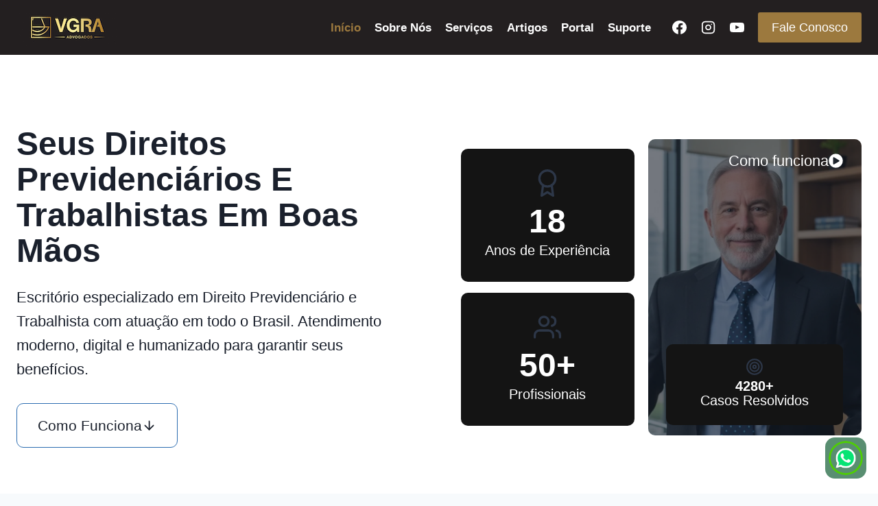

--- FILE ---
content_type: text/html; charset=UTF-8
request_url: https://vgrajuridico.com/
body_size: 48445
content:
<!doctype html>
<html lang="pt-BR" prefix="og: https://ogp.me/ns#" class="no-js" itemtype="https://schema.org/WebPage" itemscope>
<head>
	<meta charset="UTF-8">
	<meta name="viewport" content="width=device-width, initial-scale=1, minimum-scale=1">
		<style>img:is([sizes="auto" i], [sizes^="auto," i]) { contain-intrinsic-size: 3000px 1500px }</style>
	
<!-- Otimização dos mecanismos de pesquisa pelo Rank Math PRO - https://rankmath.com/ -->
<title>VGRA Advogados Consultoria Jurídica Especializada</title>
<meta name="description" content="VGRA Advogados é um escritório 100% digital com sede em São Paulo e atendimento nacional. Atuação em Direito Previdenciário, Direito Trabalhista, Direito Civil e Família."/>
<meta name="robots" content="index, follow, max-snippet:-1, max-video-preview:-1, max-image-preview:large"/>
<link rel="canonical" href="https://vgrajuridico.com/" />
<meta property="og:locale" content="pt_BR" />
<meta property="og:type" content="website" />
<meta property="og:title" content="VGRA Advogados Consultoria Jurídica Especializada" />
<meta property="og:description" content="VGRA Advogados é um escritório 100% digital com sede em São Paulo e atendimento nacional. Atuação em Direito Previdenciário, Direito Trabalhista, Direito Civil e Família." />
<meta property="og:url" content="https://vgrajuridico.com/" />
<meta property="og:site_name" content="VGRA Advogados" />
<meta property="og:updated_time" content="2025-11-22T01:27:52+00:00" />
<meta property="article:published_time" content="2021-01-13T16:29:55+00:00" />
<meta property="article:modified_time" content="2025-11-22T01:27:52+00:00" />
<meta name="twitter:card" content="summary_large_image" />
<meta name="twitter:title" content="VGRA Advogados Consultoria Jurídica Especializada" />
<meta name="twitter:description" content="VGRA Advogados é um escritório 100% digital com sede em São Paulo e atendimento nacional. Atuação em Direito Previdenciário, Direito Trabalhista, Direito Civil e Família." />
<meta name="twitter:label1" content="Escrito por" />
<meta name="twitter:data1" content="Waldemar Ramos" />
<meta name="twitter:label2" content="Tempo para leitura" />
<meta name="twitter:data2" content="2 minutos" />
<script type="application/ld+json" class="rank-math-schema-pro">{"@context":"https://schema.org","@graph":[{"@type":["Person","Organization"],"@id":"https://vgrajuridico.com/#person","name":"VGRA Jur\u00eddico","logo":{"@type":"ImageObject","@id":"https://vgrajuridico.com/#logo","url":"http://vgrajuridico.com/wp-content/uploads/2025/07/Logo-VGRA-500.jpg","contentUrl":"http://vgrajuridico.com/wp-content/uploads/2025/07/Logo-VGRA-500.jpg","caption":"VGRA Advogados","inLanguage":"pt-BR","width":"500","height":"500"},"image":{"@type":"ImageObject","@id":"https://vgrajuridico.com/#logo","url":"http://vgrajuridico.com/wp-content/uploads/2025/07/Logo-VGRA-500.jpg","contentUrl":"http://vgrajuridico.com/wp-content/uploads/2025/07/Logo-VGRA-500.jpg","caption":"VGRA Advogados","inLanguage":"pt-BR","width":"500","height":"500"}},{"@type":"WebSite","@id":"https://vgrajuridico.com/#website","url":"https://vgrajuridico.com","name":"VGRA Advogados","publisher":{"@id":"https://vgrajuridico.com/#person"},"inLanguage":"pt-BR","potentialAction":{"@type":"SearchAction","target":"https://vgrajuridico.com/?s={search_term_string}","query-input":"required name=search_term_string"}},{"@type":"WebPage","@id":"https://vgrajuridico.com/#webpage","url":"https://vgrajuridico.com/","name":"VGRA Advogados Consultoria Jur\u00eddica Especializada","datePublished":"2021-01-13T16:29:55+00:00","dateModified":"2025-11-22T01:27:52+00:00","about":{"@id":"https://vgrajuridico.com/#person"},"isPartOf":{"@id":"https://vgrajuridico.com/#website"},"inLanguage":"pt-BR"},{"@type":"Person","@id":"https://vgrajuridico.com/author/waldemarvgrajuridico-com/","name":"Waldemar Ramos","url":"https://vgrajuridico.com/author/waldemarvgrajuridico-com/","image":{"@type":"ImageObject","@id":"https://secure.gravatar.com/avatar/26dfe7fa37a25664d5aea8a68291936e118f013bc3ba12a5c3170cc71facb677?s=96&amp;d=mm&amp;r=g","url":"https://secure.gravatar.com/avatar/26dfe7fa37a25664d5aea8a68291936e118f013bc3ba12a5c3170cc71facb677?s=96&amp;d=mm&amp;r=g","caption":"Waldemar Ramos","inLanguage":"pt-BR"},"sameAs":["http://vgrajuridico.com"]},{"@type":"Article","headline":"VGRA Advogados Consultoria Jur\u00eddica Especializada","keywords":"vgra advogados","datePublished":"2021-01-13T16:29:55+00:00","dateModified":"2025-11-22T01:27:52+00:00","author":{"@id":"https://vgrajuridico.com/author/waldemarvgrajuridico-com/","name":"Waldemar Ramos"},"publisher":{"@id":"https://vgrajuridico.com/#person"},"description":"VGRA Advogados \u00e9 um escrit\u00f3rio 100% digital com sede em S\u00e3o Paulo e atendimento nacional. Atua\u00e7\u00e3o em Direito Previdenci\u00e1rio, Direito Trabalhista, Direito Civil e Fam\u00edlia.","name":"VGRA Advogados Consultoria Jur\u00eddica Especializada","@id":"https://vgrajuridico.com/#richSnippet","isPartOf":{"@id":"https://vgrajuridico.com/#webpage"},"inLanguage":"pt-BR","mainEntityOfPage":{"@id":"https://vgrajuridico.com/#webpage"}}]}</script>
<!-- /Plugin de SEO Rank Math para WordPress -->

<link rel="alternate" type="application/rss+xml" title="Feed para VGRA Advogados &raquo;" href="https://vgrajuridico.com/feed/" />
<link rel="alternate" type="application/rss+xml" title="Feed de comentários para VGRA Advogados &raquo;" href="https://vgrajuridico.com/comments/feed/" />
			<script>document.documentElement.classList.remove( 'no-js' );</script>
			<script>
window._wpemojiSettings = {"baseUrl":"https:\/\/s.w.org\/images\/core\/emoji\/16.0.1\/72x72\/","ext":".png","svgUrl":"https:\/\/s.w.org\/images\/core\/emoji\/16.0.1\/svg\/","svgExt":".svg","source":{"concatemoji":"https:\/\/vgrajuridico.com\/wp-includes\/js\/wp-emoji-release.min.js?ver=6.8.3"}};
/*! This file is auto-generated */
!function(s,n){var o,i,e;function c(e){try{var t={supportTests:e,timestamp:(new Date).valueOf()};sessionStorage.setItem(o,JSON.stringify(t))}catch(e){}}function p(e,t,n){e.clearRect(0,0,e.canvas.width,e.canvas.height),e.fillText(t,0,0);var t=new Uint32Array(e.getImageData(0,0,e.canvas.width,e.canvas.height).data),a=(e.clearRect(0,0,e.canvas.width,e.canvas.height),e.fillText(n,0,0),new Uint32Array(e.getImageData(0,0,e.canvas.width,e.canvas.height).data));return t.every(function(e,t){return e===a[t]})}function u(e,t){e.clearRect(0,0,e.canvas.width,e.canvas.height),e.fillText(t,0,0);for(var n=e.getImageData(16,16,1,1),a=0;a<n.data.length;a++)if(0!==n.data[a])return!1;return!0}function f(e,t,n,a){switch(t){case"flag":return n(e,"\ud83c\udff3\ufe0f\u200d\u26a7\ufe0f","\ud83c\udff3\ufe0f\u200b\u26a7\ufe0f")?!1:!n(e,"\ud83c\udde8\ud83c\uddf6","\ud83c\udde8\u200b\ud83c\uddf6")&&!n(e,"\ud83c\udff4\udb40\udc67\udb40\udc62\udb40\udc65\udb40\udc6e\udb40\udc67\udb40\udc7f","\ud83c\udff4\u200b\udb40\udc67\u200b\udb40\udc62\u200b\udb40\udc65\u200b\udb40\udc6e\u200b\udb40\udc67\u200b\udb40\udc7f");case"emoji":return!a(e,"\ud83e\udedf")}return!1}function g(e,t,n,a){var r="undefined"!=typeof WorkerGlobalScope&&self instanceof WorkerGlobalScope?new OffscreenCanvas(300,150):s.createElement("canvas"),o=r.getContext("2d",{willReadFrequently:!0}),i=(o.textBaseline="top",o.font="600 32px Arial",{});return e.forEach(function(e){i[e]=t(o,e,n,a)}),i}function t(e){var t=s.createElement("script");t.src=e,t.defer=!0,s.head.appendChild(t)}"undefined"!=typeof Promise&&(o="wpEmojiSettingsSupports",i=["flag","emoji"],n.supports={everything:!0,everythingExceptFlag:!0},e=new Promise(function(e){s.addEventListener("DOMContentLoaded",e,{once:!0})}),new Promise(function(t){var n=function(){try{var e=JSON.parse(sessionStorage.getItem(o));if("object"==typeof e&&"number"==typeof e.timestamp&&(new Date).valueOf()<e.timestamp+604800&&"object"==typeof e.supportTests)return e.supportTests}catch(e){}return null}();if(!n){if("undefined"!=typeof Worker&&"undefined"!=typeof OffscreenCanvas&&"undefined"!=typeof URL&&URL.createObjectURL&&"undefined"!=typeof Blob)try{var e="postMessage("+g.toString()+"("+[JSON.stringify(i),f.toString(),p.toString(),u.toString()].join(",")+"));",a=new Blob([e],{type:"text/javascript"}),r=new Worker(URL.createObjectURL(a),{name:"wpTestEmojiSupports"});return void(r.onmessage=function(e){c(n=e.data),r.terminate(),t(n)})}catch(e){}c(n=g(i,f,p,u))}t(n)}).then(function(e){for(var t in e)n.supports[t]=e[t],n.supports.everything=n.supports.everything&&n.supports[t],"flag"!==t&&(n.supports.everythingExceptFlag=n.supports.everythingExceptFlag&&n.supports[t]);n.supports.everythingExceptFlag=n.supports.everythingExceptFlag&&!n.supports.flag,n.DOMReady=!1,n.readyCallback=function(){n.DOMReady=!0}}).then(function(){return e}).then(function(){var e;n.supports.everything||(n.readyCallback(),(e=n.source||{}).concatemoji?t(e.concatemoji):e.wpemoji&&e.twemoji&&(t(e.twemoji),t(e.wpemoji)))}))}((window,document),window._wpemojiSettings);
</script>

<link rel='stylesheet' id='kadence-blocks-rowlayout-css' href='https://vgrajuridico.com/wp-content/plugins/kadence-blocks/dist/style-blocks-rowlayout.css?ver=3.5.27' media='all' />
<link rel='stylesheet' id='kadence-blocks-column-css' href='https://vgrajuridico.com/wp-content/plugins/kadence-blocks/dist/style-blocks-column.css?ver=3.5.27' media='all' />
<link rel='stylesheet' id='kadence-blocks-image-css' href='https://vgrajuridico.com/wp-content/plugins/kadence-blocks/dist/style-blocks-image.css?ver=3.5.27' media='all' />
<link rel='stylesheet' id='kadence-blocks-pro-modal-css' href='https://vgrajuridico.com/wp-content/plugins/kadence-blocks-pro/dist/style-blocks-modal.css?ver=2.8.4' media='all' />
<style id='wp-emoji-styles-inline-css'>

	img.wp-smiley, img.emoji {
		display: inline !important;
		border: none !important;
		box-shadow: none !important;
		height: 1em !important;
		width: 1em !important;
		margin: 0 0.07em !important;
		vertical-align: -0.1em !important;
		background: none !important;
		padding: 0 !important;
	}
</style>
<link rel='stylesheet' id='wp-block-library-css' href='https://vgrajuridico.com/wp-includes/css/dist/block-library/style.min.css?ver=6.8.3' media='all' />
<style id='classic-theme-styles-inline-css'>
/*! This file is auto-generated */
.wp-block-button__link{color:#fff;background-color:#32373c;border-radius:9999px;box-shadow:none;text-decoration:none;padding:calc(.667em + 2px) calc(1.333em + 2px);font-size:1.125em}.wp-block-file__button{background:#32373c;color:#fff;text-decoration:none}
</style>
<link rel='stylesheet' id='betterdocs-blocks-category-slate-layout-css' href='https://vgrajuridico.com/wp-content/plugins/betterdocs/assets/blocks/category-slate-layout/default.css?ver=4.3.4' media='all' />
<link rel='stylesheet' id='kadence-creative-kit-marquee-css' href='https://vgrajuridico.com/wp-content/plugins/kadence-creative-kit/build/blocks/marquee/style-index.css?ver=1.1.1' media='all' />
<style id='global-styles-inline-css'>
:root{--wp--preset--aspect-ratio--square: 1;--wp--preset--aspect-ratio--4-3: 4/3;--wp--preset--aspect-ratio--3-4: 3/4;--wp--preset--aspect-ratio--3-2: 3/2;--wp--preset--aspect-ratio--2-3: 2/3;--wp--preset--aspect-ratio--16-9: 16/9;--wp--preset--aspect-ratio--9-16: 9/16;--wp--preset--color--black: #000000;--wp--preset--color--cyan-bluish-gray: #abb8c3;--wp--preset--color--white: #ffffff;--wp--preset--color--pale-pink: #f78da7;--wp--preset--color--vivid-red: #cf2e2e;--wp--preset--color--luminous-vivid-orange: #ff6900;--wp--preset--color--luminous-vivid-amber: #fcb900;--wp--preset--color--light-green-cyan: #7bdcb5;--wp--preset--color--vivid-green-cyan: #00d084;--wp--preset--color--pale-cyan-blue: #8ed1fc;--wp--preset--color--vivid-cyan-blue: #0693e3;--wp--preset--color--vivid-purple: #9b51e0;--wp--preset--color--theme-palette-1: var(--global-palette1);--wp--preset--color--theme-palette-2: var(--global-palette2);--wp--preset--color--theme-palette-3: var(--global-palette3);--wp--preset--color--theme-palette-4: var(--global-palette4);--wp--preset--color--theme-palette-5: var(--global-palette5);--wp--preset--color--theme-palette-6: var(--global-palette6);--wp--preset--color--theme-palette-7: var(--global-palette7);--wp--preset--color--theme-palette-8: var(--global-palette8);--wp--preset--color--theme-palette-9: var(--global-palette9);--wp--preset--color--theme-palette-10: var(--global-palette10);--wp--preset--color--theme-palette-11: var(--global-palette11);--wp--preset--color--theme-palette-12: var(--global-palette12);--wp--preset--color--theme-palette-13: var(--global-palette13);--wp--preset--color--theme-palette-14: var(--global-palette14);--wp--preset--color--theme-palette-15: var(--global-palette15);--wp--preset--gradient--vivid-cyan-blue-to-vivid-purple: linear-gradient(135deg,rgba(6,147,227,1) 0%,rgb(155,81,224) 100%);--wp--preset--gradient--light-green-cyan-to-vivid-green-cyan: linear-gradient(135deg,rgb(122,220,180) 0%,rgb(0,208,130) 100%);--wp--preset--gradient--luminous-vivid-amber-to-luminous-vivid-orange: linear-gradient(135deg,rgba(252,185,0,1) 0%,rgba(255,105,0,1) 100%);--wp--preset--gradient--luminous-vivid-orange-to-vivid-red: linear-gradient(135deg,rgba(255,105,0,1) 0%,rgb(207,46,46) 100%);--wp--preset--gradient--very-light-gray-to-cyan-bluish-gray: linear-gradient(135deg,rgb(238,238,238) 0%,rgb(169,184,195) 100%);--wp--preset--gradient--cool-to-warm-spectrum: linear-gradient(135deg,rgb(74,234,220) 0%,rgb(151,120,209) 20%,rgb(207,42,186) 40%,rgb(238,44,130) 60%,rgb(251,105,98) 80%,rgb(254,248,76) 100%);--wp--preset--gradient--blush-light-purple: linear-gradient(135deg,rgb(255,206,236) 0%,rgb(152,150,240) 100%);--wp--preset--gradient--blush-bordeaux: linear-gradient(135deg,rgb(254,205,165) 0%,rgb(254,45,45) 50%,rgb(107,0,62) 100%);--wp--preset--gradient--luminous-dusk: linear-gradient(135deg,rgb(255,203,112) 0%,rgb(199,81,192) 50%,rgb(65,88,208) 100%);--wp--preset--gradient--pale-ocean: linear-gradient(135deg,rgb(255,245,203) 0%,rgb(182,227,212) 50%,rgb(51,167,181) 100%);--wp--preset--gradient--electric-grass: linear-gradient(135deg,rgb(202,248,128) 0%,rgb(113,206,126) 100%);--wp--preset--gradient--midnight: linear-gradient(135deg,rgb(2,3,129) 0%,rgb(40,116,252) 100%);--wp--preset--font-size--small: var(--global-font-size-small);--wp--preset--font-size--medium: var(--global-font-size-medium);--wp--preset--font-size--large: var(--global-font-size-large);--wp--preset--font-size--x-large: 42px;--wp--preset--font-size--larger: var(--global-font-size-larger);--wp--preset--font-size--xxlarge: var(--global-font-size-xxlarge);--wp--preset--spacing--20: 0.44rem;--wp--preset--spacing--30: 0.67rem;--wp--preset--spacing--40: 1rem;--wp--preset--spacing--50: 1.5rem;--wp--preset--spacing--60: 2.25rem;--wp--preset--spacing--70: 3.38rem;--wp--preset--spacing--80: 5.06rem;--wp--preset--shadow--natural: 6px 6px 9px rgba(0, 0, 0, 0.2);--wp--preset--shadow--deep: 12px 12px 50px rgba(0, 0, 0, 0.4);--wp--preset--shadow--sharp: 6px 6px 0px rgba(0, 0, 0, 0.2);--wp--preset--shadow--outlined: 6px 6px 0px -3px rgba(255, 255, 255, 1), 6px 6px rgba(0, 0, 0, 1);--wp--preset--shadow--crisp: 6px 6px 0px rgba(0, 0, 0, 1);}:where(.is-layout-flex){gap: 0.5em;}:where(.is-layout-grid){gap: 0.5em;}body .is-layout-flex{display: flex;}.is-layout-flex{flex-wrap: wrap;align-items: center;}.is-layout-flex > :is(*, div){margin: 0;}body .is-layout-grid{display: grid;}.is-layout-grid > :is(*, div){margin: 0;}:where(.wp-block-columns.is-layout-flex){gap: 2em;}:where(.wp-block-columns.is-layout-grid){gap: 2em;}:where(.wp-block-post-template.is-layout-flex){gap: 1.25em;}:where(.wp-block-post-template.is-layout-grid){gap: 1.25em;}.has-black-color{color: var(--wp--preset--color--black) !important;}.has-cyan-bluish-gray-color{color: var(--wp--preset--color--cyan-bluish-gray) !important;}.has-white-color{color: var(--wp--preset--color--white) !important;}.has-pale-pink-color{color: var(--wp--preset--color--pale-pink) !important;}.has-vivid-red-color{color: var(--wp--preset--color--vivid-red) !important;}.has-luminous-vivid-orange-color{color: var(--wp--preset--color--luminous-vivid-orange) !important;}.has-luminous-vivid-amber-color{color: var(--wp--preset--color--luminous-vivid-amber) !important;}.has-light-green-cyan-color{color: var(--wp--preset--color--light-green-cyan) !important;}.has-vivid-green-cyan-color{color: var(--wp--preset--color--vivid-green-cyan) !important;}.has-pale-cyan-blue-color{color: var(--wp--preset--color--pale-cyan-blue) !important;}.has-vivid-cyan-blue-color{color: var(--wp--preset--color--vivid-cyan-blue) !important;}.has-vivid-purple-color{color: var(--wp--preset--color--vivid-purple) !important;}.has-black-background-color{background-color: var(--wp--preset--color--black) !important;}.has-cyan-bluish-gray-background-color{background-color: var(--wp--preset--color--cyan-bluish-gray) !important;}.has-white-background-color{background-color: var(--wp--preset--color--white) !important;}.has-pale-pink-background-color{background-color: var(--wp--preset--color--pale-pink) !important;}.has-vivid-red-background-color{background-color: var(--wp--preset--color--vivid-red) !important;}.has-luminous-vivid-orange-background-color{background-color: var(--wp--preset--color--luminous-vivid-orange) !important;}.has-luminous-vivid-amber-background-color{background-color: var(--wp--preset--color--luminous-vivid-amber) !important;}.has-light-green-cyan-background-color{background-color: var(--wp--preset--color--light-green-cyan) !important;}.has-vivid-green-cyan-background-color{background-color: var(--wp--preset--color--vivid-green-cyan) !important;}.has-pale-cyan-blue-background-color{background-color: var(--wp--preset--color--pale-cyan-blue) !important;}.has-vivid-cyan-blue-background-color{background-color: var(--wp--preset--color--vivid-cyan-blue) !important;}.has-vivid-purple-background-color{background-color: var(--wp--preset--color--vivid-purple) !important;}.has-black-border-color{border-color: var(--wp--preset--color--black) !important;}.has-cyan-bluish-gray-border-color{border-color: var(--wp--preset--color--cyan-bluish-gray) !important;}.has-white-border-color{border-color: var(--wp--preset--color--white) !important;}.has-pale-pink-border-color{border-color: var(--wp--preset--color--pale-pink) !important;}.has-vivid-red-border-color{border-color: var(--wp--preset--color--vivid-red) !important;}.has-luminous-vivid-orange-border-color{border-color: var(--wp--preset--color--luminous-vivid-orange) !important;}.has-luminous-vivid-amber-border-color{border-color: var(--wp--preset--color--luminous-vivid-amber) !important;}.has-light-green-cyan-border-color{border-color: var(--wp--preset--color--light-green-cyan) !important;}.has-vivid-green-cyan-border-color{border-color: var(--wp--preset--color--vivid-green-cyan) !important;}.has-pale-cyan-blue-border-color{border-color: var(--wp--preset--color--pale-cyan-blue) !important;}.has-vivid-cyan-blue-border-color{border-color: var(--wp--preset--color--vivid-cyan-blue) !important;}.has-vivid-purple-border-color{border-color: var(--wp--preset--color--vivid-purple) !important;}.has-vivid-cyan-blue-to-vivid-purple-gradient-background{background: var(--wp--preset--gradient--vivid-cyan-blue-to-vivid-purple) !important;}.has-light-green-cyan-to-vivid-green-cyan-gradient-background{background: var(--wp--preset--gradient--light-green-cyan-to-vivid-green-cyan) !important;}.has-luminous-vivid-amber-to-luminous-vivid-orange-gradient-background{background: var(--wp--preset--gradient--luminous-vivid-amber-to-luminous-vivid-orange) !important;}.has-luminous-vivid-orange-to-vivid-red-gradient-background{background: var(--wp--preset--gradient--luminous-vivid-orange-to-vivid-red) !important;}.has-very-light-gray-to-cyan-bluish-gray-gradient-background{background: var(--wp--preset--gradient--very-light-gray-to-cyan-bluish-gray) !important;}.has-cool-to-warm-spectrum-gradient-background{background: var(--wp--preset--gradient--cool-to-warm-spectrum) !important;}.has-blush-light-purple-gradient-background{background: var(--wp--preset--gradient--blush-light-purple) !important;}.has-blush-bordeaux-gradient-background{background: var(--wp--preset--gradient--blush-bordeaux) !important;}.has-luminous-dusk-gradient-background{background: var(--wp--preset--gradient--luminous-dusk) !important;}.has-pale-ocean-gradient-background{background: var(--wp--preset--gradient--pale-ocean) !important;}.has-electric-grass-gradient-background{background: var(--wp--preset--gradient--electric-grass) !important;}.has-midnight-gradient-background{background: var(--wp--preset--gradient--midnight) !important;}.has-small-font-size{font-size: var(--wp--preset--font-size--small) !important;}.has-medium-font-size{font-size: var(--wp--preset--font-size--medium) !important;}.has-large-font-size{font-size: var(--wp--preset--font-size--large) !important;}.has-x-large-font-size{font-size: var(--wp--preset--font-size--x-large) !important;}
:where(.wp-block-post-template.is-layout-flex){gap: 1.25em;}:where(.wp-block-post-template.is-layout-grid){gap: 1.25em;}
:where(.wp-block-columns.is-layout-flex){gap: 2em;}:where(.wp-block-columns.is-layout-grid){gap: 2em;}
:root :where(.wp-block-pullquote){font-size: 1.5em;line-height: 1.6;}
</style>
<link rel='stylesheet' id='kadence-global-css' href='https://vgrajuridico.com/wp-content/themes/kadence/assets/css/global.min.css?ver=1.4.1' media='all' />
<style id='kadence-global-inline-css'>
/* Kadence Base CSS */
:root{--global-palette1:#2B6CB0;--global-palette2:#215387;--global-palette3:#1A202C;--global-palette4:#2D3748;--global-palette5:#4A5568;--global-palette6:#718096;--global-palette7:#EDF2F7;--global-palette8:#F7FAFC;--global-palette9:#ffffff;--global-palette10:oklch(from var(--global-palette1) calc(l + 0.10 * (1 - l)) calc(c * 1.00) calc(h + 180) / 100%);--global-palette11:#13612e;--global-palette12:#1159af;--global-palette13:#b82105;--global-palette14:#f7630c;--global-palette15:#f5a524;--global-palette9rgb:255, 255, 255;--global-palette-highlight:var(--global-palette1);--global-palette-highlight-alt:var(--global-palette2);--global-palette-highlight-alt2:var(--global-palette9);--global-palette-btn-bg:var(--global-palette1);--global-palette-btn-bg-hover:var(--global-palette2);--global-palette-btn:var(--global-palette9);--global-palette-btn-hover:var(--global-palette9);--global-palette-btn-sec-bg:var(--global-palette7);--global-palette-btn-sec-bg-hover:var(--global-palette2);--global-palette-btn-sec:var(--global-palette3);--global-palette-btn-sec-hover:var(--global-palette9);--global-body-font-family:-apple-system,BlinkMacSystemFont,"Segoe UI",Roboto,Oxygen-Sans,Ubuntu,Cantarell,"Helvetica Neue",sans-serif, "Apple Color Emoji", "Segoe UI Emoji", "Segoe UI Symbol";--global-heading-font-family:inherit;--global-primary-nav-font-family:inherit;--global-fallback-font:sans-serif;--global-display-fallback-font:sans-serif;--global-content-width:1290px;--global-content-wide-width:calc(1290px + 230px);--global-content-narrow-width:842px;--global-content-edge-padding:1.5rem;--global-content-boxed-padding:2rem;--global-calc-content-width:calc(1290px - var(--global-content-edge-padding) - var(--global-content-edge-padding) );--wp--style--global--content-size:var(--global-calc-content-width);}.wp-site-blocks{--global-vw:calc( 100vw - ( 0.5 * var(--scrollbar-offset)));}body{background:var(--global-palette8);}body, input, select, optgroup, textarea{font-weight:400;font-size:17px;line-height:1.6;font-family:var(--global-body-font-family);color:var(--global-palette4);}.content-bg, body.content-style-unboxed .site{background:var(--global-palette9);}h1,h2,h3,h4,h5,h6{font-family:var(--global-heading-font-family);}h1{font-weight:700;font-size:32px;line-height:1.5;color:var(--global-palette3);}h2{font-weight:700;font-size:28px;line-height:1.5;color:var(--global-palette3);}h3{font-weight:700;font-size:24px;line-height:1.5;color:var(--global-palette3);}h4{font-weight:700;font-size:22px;line-height:1.5;color:var(--global-palette4);}h5{font-weight:700;font-size:20px;line-height:1.5;color:var(--global-palette4);}h6{font-weight:700;font-size:18px;line-height:1.5;color:var(--global-palette5);}.entry-hero .kadence-breadcrumbs{max-width:1290px;}.site-container, .site-header-row-layout-contained, .site-footer-row-layout-contained, .entry-hero-layout-contained, .comments-area, .alignfull > .wp-block-cover__inner-container, .alignwide > .wp-block-cover__inner-container{max-width:var(--global-content-width);}.content-width-narrow .content-container.site-container, .content-width-narrow .hero-container.site-container{max-width:var(--global-content-narrow-width);}@media all and (min-width: 1520px){.wp-site-blocks .content-container  .alignwide{margin-left:-115px;margin-right:-115px;width:unset;max-width:unset;}}@media all and (min-width: 1102px){.content-width-narrow .wp-site-blocks .content-container .alignwide{margin-left:-130px;margin-right:-130px;width:unset;max-width:unset;}}.content-style-boxed .wp-site-blocks .entry-content .alignwide{margin-left:calc( -1 * var( --global-content-boxed-padding ) );margin-right:calc( -1 * var( --global-content-boxed-padding ) );}.content-area{margin-top:5rem;margin-bottom:5rem;}@media all and (max-width: 1024px){.content-area{margin-top:3rem;margin-bottom:3rem;}}@media all and (max-width: 767px){.content-area{margin-top:2rem;margin-bottom:2rem;}}@media all and (max-width: 1024px){:root{--global-content-boxed-padding:2rem;}}@media all and (max-width: 767px){:root{--global-content-boxed-padding:1.5rem;}}.entry-content-wrap{padding:2rem;}@media all and (max-width: 1024px){.entry-content-wrap{padding:2rem;}}@media all and (max-width: 767px){.entry-content-wrap{padding:1.5rem;}}.entry.single-entry{box-shadow:0px 15px 15px -10px rgba(0,0,0,0.05);}.entry.loop-entry{box-shadow:0px 15px 15px -10px rgba(0,0,0,0.05);}.loop-entry .entry-content-wrap{padding:2rem;}@media all and (max-width: 1024px){.loop-entry .entry-content-wrap{padding:2rem;}}@media all and (max-width: 767px){.loop-entry .entry-content-wrap{padding:1.5rem;}}button, .button, .wp-block-button__link, input[type="button"], input[type="reset"], input[type="submit"], .fl-button, .elementor-button-wrapper .elementor-button, .wc-block-components-checkout-place-order-button, .wc-block-cart__submit{box-shadow:0px 0px 0px -7px rgba(0,0,0,0);}button:hover, button:focus, button:active, .button:hover, .button:focus, .button:active, .wp-block-button__link:hover, .wp-block-button__link:focus, .wp-block-button__link:active, input[type="button"]:hover, input[type="button"]:focus, input[type="button"]:active, input[type="reset"]:hover, input[type="reset"]:focus, input[type="reset"]:active, input[type="submit"]:hover, input[type="submit"]:focus, input[type="submit"]:active, .elementor-button-wrapper .elementor-button:hover, .elementor-button-wrapper .elementor-button:focus, .elementor-button-wrapper .elementor-button:active, .wc-block-cart__submit:hover{box-shadow:0px 15px 25px -7px rgba(0,0,0,0.1);}.kb-button.kb-btn-global-outline.kb-btn-global-inherit{padding-top:calc(px - 2px);padding-right:calc(px - 2px);padding-bottom:calc(px - 2px);padding-left:calc(px - 2px);}@media all and (min-width: 1025px){.transparent-header .entry-hero .entry-hero-container-inner{padding-top:80px;}}@media all and (max-width: 1024px){.mobile-transparent-header .entry-hero .entry-hero-container-inner{padding-top:80px;}}@media all and (max-width: 767px){.mobile-transparent-header .entry-hero .entry-hero-container-inner{padding-top:80px;}}.entry-hero.page-hero-section .entry-header{min-height:200px;}
/* Kadence Header CSS */
@media all and (max-width: 1024px){.mobile-transparent-header #masthead{position:absolute;left:0px;right:0px;z-index:100;}.kadence-scrollbar-fixer.mobile-transparent-header #masthead{right:var(--scrollbar-offset,0);}.mobile-transparent-header #masthead, .mobile-transparent-header .site-top-header-wrap .site-header-row-container-inner, .mobile-transparent-header .site-main-header-wrap .site-header-row-container-inner, .mobile-transparent-header .site-bottom-header-wrap .site-header-row-container-inner{background:transparent;}.site-header-row-tablet-layout-fullwidth, .site-header-row-tablet-layout-standard{padding:0px;}}@media all and (min-width: 1025px){.transparent-header #masthead{position:absolute;left:0px;right:0px;z-index:100;}.transparent-header.kadence-scrollbar-fixer #masthead{right:var(--scrollbar-offset,0);}.transparent-header #masthead, .transparent-header .site-top-header-wrap .site-header-row-container-inner, .transparent-header .site-main-header-wrap .site-header-row-container-inner, .transparent-header .site-bottom-header-wrap .site-header-row-container-inner{background:transparent;}}.site-branding a.brand img{max-width:200px;}.site-branding a.brand img.svg-logo-image{width:200px;}.site-branding{padding:0px 0px 0px 0px;}#masthead, #masthead .kadence-sticky-header.item-is-fixed:not(.item-at-start):not(.site-header-row-container):not(.site-main-header-wrap), #masthead .kadence-sticky-header.item-is-fixed:not(.item-at-start) > .site-header-row-container-inner{background:#ffffff;}.site-main-header-wrap .site-header-row-container-inner{background:#231f20;}.site-main-header-inner-wrap{min-height:80px;}.header-navigation[class*="header-navigation-style-underline"] .header-menu-container.primary-menu-container>ul>li>a:after{width:calc( 100% - 1.2em);}.main-navigation .primary-menu-container > ul > li.menu-item > a{padding-left:calc(1.2em / 2);padding-right:calc(1.2em / 2);padding-top:0.6em;padding-bottom:0.6em;color:var(--global-palette9);}.main-navigation .primary-menu-container > ul > li.menu-item .dropdown-nav-special-toggle{right:calc(1.2em / 2);}.main-navigation .primary-menu-container > ul li.menu-item > a{font-style:normal;font-weight:600;}.main-navigation .primary-menu-container > ul > li.menu-item > a:hover{color:#9c793e;}.main-navigation .primary-menu-container > ul > li.menu-item.current-menu-item > a{color:#9c793e;}.header-navigation .header-menu-container ul ul.sub-menu, .header-navigation .header-menu-container ul ul.submenu{background:var(--global-palette3);box-shadow:0px 2px 13px 0px rgba(0,0,0,0.1);}.header-navigation .header-menu-container ul ul li.menu-item, .header-menu-container ul.menu > li.kadence-menu-mega-enabled > ul > li.menu-item > a{border-bottom:1px solid rgba(255,255,255,0.1);border-radius:0px 0px 0px 0px;}.header-navigation .header-menu-container ul ul li.menu-item > a{width:200px;padding-top:1em;padding-bottom:1em;color:var(--global-palette8);font-size:12px;}.header-navigation .header-menu-container ul ul li.menu-item > a:hover{color:var(--global-palette9);background:var(--global-palette4);border-radius:0px 0px 0px 0px;}.header-navigation .header-menu-container ul ul li.menu-item.current-menu-item > a{color:var(--global-palette9);background:var(--global-palette4);border-radius:0px 0px 0px 0px;}.mobile-toggle-open-container .menu-toggle-open, .mobile-toggle-open-container .menu-toggle-open:focus{color:var(--global-palette5);padding:0.4em 0.6em 0.4em 0.6em;font-size:14px;}.mobile-toggle-open-container .menu-toggle-open.menu-toggle-style-bordered{border:1px solid currentColor;}.mobile-toggle-open-container .menu-toggle-open .menu-toggle-icon{font-size:20px;}.mobile-toggle-open-container .menu-toggle-open:hover, .mobile-toggle-open-container .menu-toggle-open:focus-visible{color:var(--global-palette-highlight);}.mobile-navigation ul li{font-size:14px;}.mobile-navigation ul li a{padding-top:1em;padding-bottom:1em;}.mobile-navigation ul li > a, .mobile-navigation ul li.menu-item-has-children > .drawer-nav-drop-wrap{color:var(--global-palette8);}.mobile-navigation ul li.current-menu-item > a, .mobile-navigation ul li.current-menu-item.menu-item-has-children > .drawer-nav-drop-wrap{color:var(--global-palette-highlight);}.mobile-navigation ul li.menu-item-has-children .drawer-nav-drop-wrap, .mobile-navigation ul li:not(.menu-item-has-children) a{border-bottom:1px solid rgba(255,255,255,0.1);}.mobile-navigation:not(.drawer-navigation-parent-toggle-true) ul li.menu-item-has-children .drawer-nav-drop-wrap button{border-left:1px solid rgba(255,255,255,0.1);}#mobile-drawer .drawer-header .drawer-toggle{padding:0.6em 0.15em 0.6em 0.15em;font-size:24px;}#main-header .header-button{font-style:normal;font-weight:500;color:var(--global-palette9);background:#9c793e;box-shadow:0px 0px 0px -7px rgba(0,0,0,0);}#main-header .header-button.button-size-custom{padding:8px 20px 8px 20px;}#main-header .header-button:hover{color:var(--global-palette3);background:#9c793e;box-shadow:0px 15px 25px -7px rgba(0,0,0,0.1);}.header-social-wrap .header-social-inner-wrap{font-size:1.23em;gap:0em;}.header-social-wrap .header-social-inner-wrap .social-button{color:var(--global-palette9);border:2px none transparent;border-radius:4px;}.header-social-wrap .header-social-inner-wrap .social-button:hover{color:#9c793e;}
/* Kadence Footer CSS */
.site-bottom-footer-inner-wrap{padding-top:30px;padding-bottom:30px;grid-column-gap:30px;}.site-bottom-footer-inner-wrap .widget{margin-bottom:30px;}.site-bottom-footer-inner-wrap .site-footer-section:not(:last-child):after{right:calc(-30px / 2);}
/* Kadence Pro Header CSS */
.header-navigation-dropdown-direction-left ul ul.submenu, .header-navigation-dropdown-direction-left ul ul.sub-menu{right:0px;left:auto;}.rtl .header-navigation-dropdown-direction-right ul ul.submenu, .rtl .header-navigation-dropdown-direction-right ul ul.sub-menu{left:0px;right:auto;}.header-account-button .nav-drop-title-wrap > .kadence-svg-iconset, .header-account-button > .kadence-svg-iconset{font-size:1.2em;}.site-header-item .header-account-button .nav-drop-title-wrap, .site-header-item .header-account-wrap > .header-account-button{display:flex;align-items:center;}.header-account-style-icon_label .header-account-label{padding-left:5px;}.header-account-style-label_icon .header-account-label{padding-right:5px;}.site-header-item .header-account-wrap .header-account-button{text-decoration:none;box-shadow:none;color:inherit;background:transparent;padding:0.6em 0em 0.6em 0em;}.header-mobile-account-wrap .header-account-button .nav-drop-title-wrap > .kadence-svg-iconset, .header-mobile-account-wrap .header-account-button > .kadence-svg-iconset{font-size:1.2em;}.header-mobile-account-wrap .header-account-button .nav-drop-title-wrap, .header-mobile-account-wrap > .header-account-button{display:flex;align-items:center;}.header-mobile-account-wrap.header-account-style-icon_label .header-account-label{padding-left:5px;}.header-mobile-account-wrap.header-account-style-label_icon .header-account-label{padding-right:5px;}.header-mobile-account-wrap .header-account-button{text-decoration:none;box-shadow:none;color:inherit;background:transparent;padding:0.6em 0em 0.6em 0em;}#login-drawer .drawer-inner .drawer-content{display:flex;justify-content:center;align-items:center;position:absolute;top:0px;bottom:0px;left:0px;right:0px;padding:0px;}#loginform p label{display:block;}#login-drawer #loginform{width:100%;}#login-drawer #loginform input{width:100%;}#login-drawer #loginform input[type="checkbox"]{width:auto;}#login-drawer .drawer-inner .drawer-header{position:relative;z-index:100;}#login-drawer .drawer-content_inner.widget_login_form_inner{padding:2em;width:100%;max-width:350px;border-radius:.25rem;background:var(--global-palette9);color:var(--global-palette4);}#login-drawer .lost_password a{color:var(--global-palette6);}#login-drawer .lost_password, #login-drawer .register-field{text-align:center;}#login-drawer .widget_login_form_inner p{margin-top:1.2em;margin-bottom:0em;}#login-drawer .widget_login_form_inner p:first-child{margin-top:0em;}#login-drawer .widget_login_form_inner label{margin-bottom:0.5em;}#login-drawer hr.register-divider{margin:1.2em 0;border-width:1px;}#login-drawer .register-field{font-size:90%;}@media all and (min-width: 1025px){#login-drawer hr.register-divider.hide-desktop{display:none;}#login-drawer p.register-field.hide-desktop{display:none;}}@media all and (max-width: 1024px){#login-drawer hr.register-divider.hide-mobile{display:none;}#login-drawer p.register-field.hide-mobile{display:none;}}@media all and (max-width: 767px){#login-drawer hr.register-divider.hide-mobile{display:none;}#login-drawer p.register-field.hide-mobile{display:none;}}.tertiary-navigation .tertiary-menu-container > ul > li.menu-item > a{padding-left:calc(1.2em / 2);padding-right:calc(1.2em / 2);padding-top:0.6em;padding-bottom:0.6em;color:var(--global-palette5);}.tertiary-navigation .tertiary-menu-container > ul > li.menu-item > a:hover{color:var(--global-palette-highlight);}.tertiary-navigation .tertiary-menu-container > ul > li.menu-item.current-menu-item > a{color:var(--global-palette3);}.header-navigation[class*="header-navigation-style-underline"] .header-menu-container.tertiary-menu-container>ul>li>a:after{width:calc( 100% - 1.2em);}.quaternary-navigation .quaternary-menu-container > ul > li.menu-item > a{padding-left:calc(1.2em / 2);padding-right:calc(1.2em / 2);padding-top:0.6em;padding-bottom:0.6em;color:var(--global-palette5);}.quaternary-navigation .quaternary-menu-container > ul > li.menu-item > a:hover{color:var(--global-palette-highlight);}.quaternary-navigation .quaternary-menu-container > ul > li.menu-item.current-menu-item > a{color:var(--global-palette3);}.header-navigation[class*="header-navigation-style-underline"] .header-menu-container.quaternary-menu-container>ul>li>a:after{width:calc( 100% - 1.2em);}#main-header .header-divider{border-right:1px solid var(--global-palette6);height:50%;}#main-header .header-divider2{border-right:1px solid var(--global-palette6);height:50%;}#main-header .header-divider3{border-right:1px solid var(--global-palette6);height:50%;}#mobile-header .header-mobile-divider, #mobile-drawer .header-mobile-divider{border-right:1px solid var(--global-palette6);height:50%;}#mobile-drawer .header-mobile-divider{border-top:1px solid var(--global-palette6);width:50%;}#mobile-header .header-mobile-divider2{border-right:1px solid var(--global-palette6);height:50%;}#mobile-drawer .header-mobile-divider2{border-top:1px solid var(--global-palette6);width:50%;}.header-item-search-bar form ::-webkit-input-placeholder{color:currentColor;opacity:0.5;}.header-item-search-bar form ::placeholder{color:currentColor;opacity:0.5;}.header-search-bar form{max-width:100%;width:240px;}.header-mobile-search-bar form{max-width:calc(100vw - var(--global-sm-spacing) - var(--global-sm-spacing));width:240px;}.header-widget-lstyle-normal .header-widget-area-inner a:not(.button){text-decoration:underline;}.element-contact-inner-wrap{display:flex;flex-wrap:wrap;align-items:center;margin-top:-0.6em;margin-left:calc(-0.6em / 2);margin-right:calc(-0.6em / 2);}.element-contact-inner-wrap .header-contact-item{display:inline-flex;flex-wrap:wrap;align-items:center;margin-top:0.6em;margin-left:calc(0.6em / 2);margin-right:calc(0.6em / 2);}.element-contact-inner-wrap .header-contact-item .kadence-svg-iconset{font-size:1em;}.header-contact-item img{display:inline-block;}.header-contact-item .contact-label{margin-left:0.3em;}.rtl .header-contact-item .contact-label{margin-right:0.3em;margin-left:0px;}.header-mobile-contact-wrap .element-contact-inner-wrap{display:flex;flex-wrap:wrap;align-items:center;margin-top:-0.6em;margin-left:calc(-0.6em / 2);margin-right:calc(-0.6em / 2);}.header-mobile-contact-wrap .element-contact-inner-wrap .header-contact-item{display:inline-flex;flex-wrap:wrap;align-items:center;margin-top:0.6em;margin-left:calc(0.6em / 2);margin-right:calc(0.6em / 2);}.header-mobile-contact-wrap .element-contact-inner-wrap .header-contact-item .kadence-svg-iconset{font-size:1em;}#main-header .header-button2{box-shadow:0px 0px 0px -7px rgba(0,0,0,0);}#main-header .header-button2:hover{box-shadow:0px 15px 25px -7px rgba(0,0,0,0.1);}.mobile-header-button2-wrap .mobile-header-button-inner-wrap .mobile-header-button2{border:2px none transparent;box-shadow:0px 0px 0px -7px rgba(0,0,0,0);}.mobile-header-button2-wrap .mobile-header-button-inner-wrap .mobile-header-button2:hover{box-shadow:0px 15px 25px -7px rgba(0,0,0,0.1);}#widget-drawer.popup-drawer-layout-fullwidth .drawer-content .header-widget2, #widget-drawer.popup-drawer-layout-sidepanel .drawer-inner{max-width:400px;}#widget-drawer.popup-drawer-layout-fullwidth .drawer-content .header-widget2{margin:0 auto;}.widget-toggle-open{display:flex;align-items:center;background:transparent;box-shadow:none;}.widget-toggle-open:hover, .widget-toggle-open:focus{border-color:currentColor;background:transparent;box-shadow:none;}.widget-toggle-open .widget-toggle-icon{display:flex;}.widget-toggle-open .widget-toggle-label{padding-right:5px;}.rtl .widget-toggle-open .widget-toggle-label{padding-left:5px;padding-right:0px;}.widget-toggle-open .widget-toggle-label:empty, .rtl .widget-toggle-open .widget-toggle-label:empty{padding-right:0px;padding-left:0px;}.widget-toggle-open-container .widget-toggle-open{color:var(--global-palette5);padding:0.4em 0.6em 0.4em 0.6em;font-size:14px;}.widget-toggle-open-container .widget-toggle-open.widget-toggle-style-bordered{border:1px solid currentColor;}.widget-toggle-open-container .widget-toggle-open .widget-toggle-icon{font-size:20px;}.widget-toggle-open-container .widget-toggle-open:hover, .widget-toggle-open-container .widget-toggle-open:focus{color:var(--global-palette-highlight);}#widget-drawer .header-widget-2style-normal a:not(.button){text-decoration:underline;}#widget-drawer .header-widget-2style-plain a:not(.button){text-decoration:none;}#widget-drawer .header-widget2 .widget-title{color:var(--global-palette9);}#widget-drawer .header-widget2{color:var(--global-palette8);}#widget-drawer .header-widget2 a:not(.button), #widget-drawer .header-widget2 .drawer-sub-toggle{color:var(--global-palette8);}#widget-drawer .header-widget2 a:not(.button):hover, #widget-drawer .header-widget2 .drawer-sub-toggle:hover{color:var(--global-palette9);}#mobile-secondary-site-navigation ul li{font-size:14px;}#mobile-secondary-site-navigation ul li a{padding-top:1em;padding-bottom:1em;}#mobile-secondary-site-navigation ul li > a, #mobile-secondary-site-navigation ul li.menu-item-has-children > .drawer-nav-drop-wrap{color:var(--global-palette8);}#mobile-secondary-site-navigation ul li.current-menu-item > a, #mobile-secondary-site-navigation ul li.current-menu-item.menu-item-has-children > .drawer-nav-drop-wrap{color:var(--global-palette-highlight);}#mobile-secondary-site-navigation ul li.menu-item-has-children .drawer-nav-drop-wrap, #mobile-secondary-site-navigation ul li:not(.menu-item-has-children) a{border-bottom:1px solid rgba(255,255,255,0.1);}#mobile-secondary-site-navigation:not(.drawer-navigation-parent-toggle-true) ul li.menu-item-has-children .drawer-nav-drop-wrap button{border-left:1px solid rgba(255,255,255,0.1);}
</style>
<link rel='stylesheet' id='kadence-header-css' href='https://vgrajuridico.com/wp-content/themes/kadence/assets/css/header.min.css?ver=1.4.1' media='all' />
<link rel='stylesheet' id='kadence-content-css' href='https://vgrajuridico.com/wp-content/themes/kadence/assets/css/content.min.css?ver=1.4.1' media='all' />
<link rel='stylesheet' id='kadence-footer-css' href='https://vgrajuridico.com/wp-content/themes/kadence/assets/css/footer.min.css?ver=1.4.1' media='all' />
<link rel='stylesheet' id='menu-addons-css' href='https://vgrajuridico.com/wp-content/plugins/kadence-pro/dist/mega-menu/menu-addon.css?ver=1.1.16' media='all' />
<style id='kadence-blocks-advancedheading-inline-css'>
.wp-block-kadence-advancedheading mark{background:transparent;border-style:solid;border-width:0}.wp-block-kadence-advancedheading mark.kt-highlight{color:#f76a0c;}.kb-adv-heading-icon{display: inline-flex;justify-content: center;align-items: center;} .is-layout-constrained > .kb-advanced-heading-link {display: block;}.single-content .kadence-advanced-heading-wrapper h1, .single-content .kadence-advanced-heading-wrapper h2, .single-content .kadence-advanced-heading-wrapper h3, .single-content .kadence-advanced-heading-wrapper h4, .single-content .kadence-advanced-heading-wrapper h5, .single-content .kadence-advanced-heading-wrapper h6 {margin: 1.5em 0 .5em;}.single-content .kadence-advanced-heading-wrapper+* { margin-top:0;}.kb-screen-reader-text{position:absolute;width:1px;height:1px;padding:0;margin:-1px;overflow:hidden;clip:rect(0,0,0,0);}
</style>
<link rel='stylesheet' id='kadence-blocks-advancedbtn-css' href='https://vgrajuridico.com/wp-content/plugins/kadence-blocks/dist/style-blocks-advancedbtn.css?ver=3.5.27' media='all' />
<link rel='stylesheet' id='kadence-blocks-icon-css' href='https://vgrajuridico.com/wp-content/plugins/kadence-blocks/dist/style-blocks-icon.css?ver=3.5.27' media='all' />
<link rel='stylesheet' id='kadence-blocks-infobox-css' href='https://vgrajuridico.com/wp-content/plugins/kadence-blocks/dist/style-blocks-infobox.css?ver=3.5.27' media='all' />
<link rel='stylesheet' id='kadence-blocks-testimonials-css' href='https://vgrajuridico.com/wp-content/plugins/kadence-blocks/dist/style-blocks-testimonials.css?ver=3.5.27' media='all' />
<link rel='stylesheet' id='kadence-kb-splide-css' href='https://vgrajuridico.com/wp-content/plugins/kadence-blocks/includes/assets/css/kadence-splide.min.css?ver=3.5.27' media='all' />
<link rel='stylesheet' id='kadence-blocks-splide-css' href='https://vgrajuridico.com/wp-content/plugins/kadence-blocks/includes/assets/css/kb-blocks-splide.min.css?ver=3.5.27' media='all' />
<link rel='stylesheet' id='kadence-blocks-accordion-css' href='https://vgrajuridico.com/wp-content/plugins/kadence-blocks/dist/style-blocks-accordion.css?ver=3.5.27' media='all' />
<link rel='stylesheet' id='kadence-rankmath-css' href='https://vgrajuridico.com/wp-content/themes/kadence/assets/css/rankmath.min.css?ver=1.4.1' media='all' />
<link rel='stylesheet' id='kadence-blocks-pro-postgrid-css' href='https://vgrajuridico.com/wp-content/plugins/kadence-blocks-pro/dist/style-blocks-postgrid.css?ver=2.8.4' media='all' />
<style id='kadence-blocks-global-variables-inline-css'>
:root {--global-kb-font-size-sm:clamp(0.8rem, 0.73rem + 0.217vw, 0.9rem);--global-kb-font-size-md:clamp(1.1rem, 0.995rem + 0.326vw, 1.25rem);--global-kb-font-size-lg:clamp(1.75rem, 1.576rem + 0.543vw, 2rem);--global-kb-font-size-xl:clamp(2.25rem, 1.728rem + 1.63vw, 3rem);--global-kb-font-size-xxl:clamp(2.5rem, 1.456rem + 3.26vw, 4rem);--global-kb-font-size-xxxl:clamp(2.75rem, 0.489rem + 7.065vw, 6rem);}
</style>
<style id='kadence_blocks_css-inline-css'>
.kb-row-layout-wrap.wp-block-kadence-rowlayout.kb-row-layout-id17510_a14042-54{margin-top:0px;margin-bottom:0px;}.kb-row-layout-id17510_a14042-54 > .kt-row-column-wrap{row-gap:var(--global-kb-gap-none, 0rem );padding-top:2px;padding-right:2px;padding-bottom:2px;padding-left:2px;grid-template-columns:minmax(0, 1fr);}.kb-row-layout-id17510_a14042-54{border-top-left-radius:3px;border-top-right-radius:3px;border-bottom-right-radius:3px;border-bottom-left-radius:3px;overflow:clip;isolation:isolate;}.kb-row-layout-id17510_a14042-54 > .kt-row-layout-overlay{border-top-left-radius:3px;border-top-right-radius:3px;border-bottom-right-radius:3px;border-bottom-left-radius:3px;}@media all and (min-width: 1025px){.kb-row-layout-id17510_a14042-54{display:none !important;}}@media all and (min-width: 768px) and (max-width: 1024px){.kb-row-layout-id17510_a14042-54{display:none !important;}}@media all and (max-width: 767px){.kb-row-layout-id17510_a14042-54 > .kt-row-column-wrap{grid-template-columns:minmax(0, 1fr);}}.kadence-column17510_c320a8-1d > .kt-inside-inner-col{display:flex;}.kadence-column17510_c320a8-1d > .kt-inside-inner-col{padding-top:5px;padding-right:5px;padding-bottom:5px;padding-left:5px;}.kadence-column17510_c320a8-1d > .kt-inside-inner-col,.kadence-column17510_c320a8-1d > .kt-inside-inner-col:before{border-top-left-radius:14px;border-top-right-radius:14px;border-bottom-right-radius:14px;border-bottom-left-radius:14px;}.kadence-column17510_c320a8-1d > .kt-inside-inner-col{column-gap:var(--global-kb-gap-none, 0rem );}.kadence-column17510_c320a8-1d > .kt-inside-inner-col{flex-direction:row;flex-wrap:wrap;align-items:center;justify-content:center;}.kadence-column17510_c320a8-1d > .kt-inside-inner-col > *, .kadence-column17510_c320a8-1d > .kt-inside-inner-col > figure.wp-block-image, .kadence-column17510_c320a8-1d > .kt-inside-inner-col > figure.wp-block-kadence-image{margin-top:0px;margin-bottom:0px;}.kadence-column17510_c320a8-1d > .kt-inside-inner-col > .kb-image-is-ratio-size{flex-grow:1;}.kt-row-column-wrap > .kadence-column17510_c320a8-1d{align-self:center;}.kt-inner-column-height-full:not(.kt-has-1-columns) > .wp-block-kadence-column.kadence-column17510_c320a8-1d{align-self:auto;}.kt-inner-column-height-full:not(.kt-has-1-columns) > .wp-block-kadence-column.kadence-column17510_c320a8-1d > .kt-inside-inner-col{align-items:center;}.kadence-column17510_c320a8-1d > .kt-inside-inner-col{background-color:#598e71;}@media all and (max-width: 1024px){.kt-row-column-wrap > .kadence-column17510_c320a8-1d{align-self:center;}}@media all and (max-width: 1024px){.kt-inner-column-height-full:not(.kt-has-1-columns) > .wp-block-kadence-column.kadence-column17510_c320a8-1d{align-self:auto;}}@media all and (max-width: 1024px){.kt-inner-column-height-full:not(.kt-has-1-columns) > .wp-block-kadence-column.kadence-column17510_c320a8-1d > .kt-inside-inner-col{align-items:center;}}@media all and (max-width: 1024px){.kadence-column17510_c320a8-1d > .kt-inside-inner-col{flex-direction:row;flex-wrap:wrap;align-items:center;justify-content:center;}}@media all and (min-width: 768px) and (max-width: 1024px){.kadence-column17510_c320a8-1d > .kt-inside-inner-col > *, .kadence-column17510_c320a8-1d > .kt-inside-inner-col > figure.wp-block-image, .kadence-column17510_c320a8-1d > .kt-inside-inner-col > figure.wp-block-kadence-image{margin-top:0px;margin-bottom:0px;}.kadence-column17510_c320a8-1d > .kt-inside-inner-col > .kb-image-is-ratio-size{flex-grow:1;}}@media all and (max-width: 767px){.kt-row-column-wrap > .kadence-column17510_c320a8-1d{align-self:center;}.kt-inner-column-height-full:not(.kt-has-1-columns) > .wp-block-kadence-column.kadence-column17510_c320a8-1d{align-self:auto;}.kt-inner-column-height-full:not(.kt-has-1-columns) > .wp-block-kadence-column.kadence-column17510_c320a8-1d > .kt-inside-inner-col{align-items:center;}.kadence-column17510_c320a8-1d > .kt-inside-inner-col{flex-direction:row;flex-wrap:wrap;justify-content:flex-start;justify-content:center;}.kadence-column17510_c320a8-1d > .kt-inside-inner-col > *, .kadence-column17510_c320a8-1d > .kt-inside-inner-col > figure.wp-block-image, .kadence-column17510_c320a8-1d > .kt-inside-inner-col > figure.wp-block-kadence-image{margin-top:0px;margin-bottom:0px;}.kadence-column17510_c320a8-1d > .kt-inside-inner-col > .kb-image-is-ratio-size{flex-grow:1;}}.kadence-column17510_f0f473-49 > .kt-inside-inner-col{display:flex;}.kadence-column17510_f0f473-49{max-width:70px;margin-left:auto;margin-right:auto;}.wp-block-kadence-column.kb-section-dir-horizontal:not(.kb-section-md-dir-vertical)>.kt-inside-inner-col>.kadence-column17510_f0f473-49{-webkit-flex:0 1 70px;flex:0 1 70px;max-width:unset;margin-left:unset;margin-right:unset;}.kadence-column17510_f0f473-49 > .kt-inside-inner-col{padding-top:0px;padding-right:0px;padding-bottom:0px;padding-left:0px;}.kadence-column17510_f0f473-49 > .kt-inside-inner-col,.kadence-column17510_f0f473-49 > .kt-inside-inner-col:before{border-top-left-radius:100%;border-top-right-radius:0%;border-bottom-right-radius:0%;border-bottom-left-radius:0%;}.kadence-column17510_f0f473-49 > .kt-inside-inner-col{column-gap:var(--global-kb-gap-sm, 1rem);}.kadence-column17510_f0f473-49 > .kt-inside-inner-col{flex-direction:column;justify-content:center;}.kadence-column17510_f0f473-49 > .kt-inside-inner-col > .aligncenter{width:100%;}.kt-row-column-wrap > .kadence-column17510_f0f473-49{align-self:center;}.kt-inner-column-height-full:not(.kt-has-1-columns) > .wp-block-kadence-column.kadence-column17510_f0f473-49{align-self:auto;}.kt-inner-column-height-full:not(.kt-has-1-columns) > .wp-block-kadence-column.kadence-column17510_f0f473-49 > .kt-inside-inner-col{flex-direction:column;justify-content:center;}@media all and (min-width: 1025px){.wp-block-kadence-column.kb-section-dir-horizontal>.kt-inside-inner-col>.kadence-column17510_f0f473-49{-webkit-flex:0 1 70px;flex:0 1 70px;max-width:unset;margin-left:unset;margin-right:unset;}}@media all and (max-width: 1024px){.kt-row-column-wrap > .kadence-column17510_f0f473-49{align-self:center;}}@media all and (max-width: 1024px){.kt-inner-column-height-full:not(.kt-has-1-columns) > .wp-block-kadence-column.kadence-column17510_f0f473-49{align-self:auto;}}@media all and (max-width: 1024px){.kt-inner-column-height-full:not(.kt-has-1-columns) > .wp-block-kadence-column.kadence-column17510_f0f473-49 > .kt-inside-inner-col{flex-direction:column;justify-content:center;}}@media all and (max-width: 1024px){.kadence-column17510_f0f473-49 > .kt-inside-inner-col{flex-direction:column;justify-content:center;}}@media all and (max-width: 767px){.kt-row-column-wrap > .kadence-column17510_f0f473-49{align-self:center;}.kt-inner-column-height-full:not(.kt-has-1-columns) > .wp-block-kadence-column.kadence-column17510_f0f473-49{align-self:auto;}.kt-inner-column-height-full:not(.kt-has-1-columns) > .wp-block-kadence-column.kadence-column17510_f0f473-49 > .kt-inside-inner-col{flex-direction:column;justify-content:center;}.wp-block-kadence-column.kb-section-sm-dir-vertical:not(.kb-section-sm-dir-horizontal):not(.kb-section-sm-dir-specificity)>.kt-inside-inner-col>.kadence-column17510_f0f473-49{max-width:70px;-webkit-flex:1;flex:1;margin-left:auto;margin-right:auto;}.kadence-column17510_f0f473-49 > .kt-inside-inner-col{flex-direction:column;justify-content:center;}}.kb-image17510_30aa43-aa.kb-image-is-ratio-size, .kb-image17510_30aa43-aa .kb-image-is-ratio-size{max-width:50px;width:100%;}.wp-block-kadence-column > .kt-inside-inner-col > .kb-image17510_30aa43-aa.kb-image-is-ratio-size, .wp-block-kadence-column > .kt-inside-inner-col > .kb-image17510_30aa43-aa .kb-image-is-ratio-size{align-self:unset;}.kb-image17510_30aa43-aa figure{max-width:50px;}.kb-image17510_30aa43-aa .image-is-svg, .kb-image17510_30aa43-aa .image-is-svg img{width:100%;}.kb-image17510_30aa43-aa:not(.kb-image-is-ratio-size) .kb-img, .kb-image17510_30aa43-aa.kb-image-is-ratio-size{padding-top:0px;padding-right:0px;padding-bottom:0px;padding-left:0px;}.kb-image17510_30aa43-aa .kb-image-has-overlay:after{opacity:0.3;border-top-left-radius:100%;border-top-right-radius:100%;border-bottom-right-radius:100%;border-bottom-left-radius:100%;}.kb-image17510_30aa43-aa img.kb-img, .kb-image17510_30aa43-aa .kb-img img{border-top:3px solid #4ecf02;border-right:3px solid #4ecf02;border-bottom:3px solid #4ecf02;border-left:3px solid #4ecf02;border-top-left-radius:100%;border-top-right-radius:100%;border-bottom-right-radius:100%;border-bottom-left-radius:100%;-webkit-mask-image:url(https://vgrajuridico.com/wp-content/plugins/kadence-blocks/includes/assets/images/masks/circle.svg);mask-image:url(https://vgrajuridico.com/wp-content/plugins/kadence-blocks/includes/assets/images/masks/circle.svg);-webkit-mask-size:auto;mask-size:auto;-webkit-mask-repeat:no-repeat;mask-repeat:no-repeat;-webkit-mask-position:center;mask-position:center;object-position:100% 50%;}@media all and (max-width: 1024px){.kb-image17510_30aa43-aa img.kb-img, .kb-image17510_30aa43-aa .kb-img img{border-top:3px solid #4ecf02;border-right:3px solid #4ecf02;border-bottom:3px solid #4ecf02;border-left:3px solid #4ecf02;}}@media all and (max-width: 767px){.kb-image17510_30aa43-aa img.kb-img, .kb-image17510_30aa43-aa .kb-img img{border-top:3px solid #4ecf02;border-right:3px solid #4ecf02;border-bottom:3px solid #4ecf02;border-left:3px solid #4ecf02;}}.kadence-column17510_fd5804-7e > .kt-inside-inner-col{column-gap:var(--global-kb-gap-sm, 1rem);}.kadence-column17510_fd5804-7e > .kt-inside-inner-col{flex-direction:column;}.kadence-column17510_fd5804-7e > .kt-inside-inner-col > .aligncenter{width:100%;}@media all and (max-width: 1024px){.kadence-column17510_fd5804-7e > .kt-inside-inner-col{flex-direction:column;justify-content:center;}}@media all and (max-width: 767px){.kadence-column17510_fd5804-7e > .kt-inside-inner-col{flex-direction:column;justify-content:center;}}.kb-row-layout-wrap.wp-block-kadence-rowlayout.kb-row-layout-id15390_2c7b41-51{margin-top:0px;margin-bottom:0px;}.kb-row-layout-id15390_2c7b41-51 > .kt-row-column-wrap{padding-top:0px;padding-right:0px;padding-bottom:0px;padding-left:0px;grid-template-columns:minmax(0, 1fr);}@media all and (max-width: 767px){.kb-row-layout-id15390_2c7b41-51 > .kt-row-column-wrap{grid-template-columns:minmax(0, 1fr);}}.kadence-column15390_124a85-30 > .kt-inside-inner-col{display:flex;}.kadence-column15390_124a85-30 > .kt-inside-inner-col{padding-top:0px;padding-right:0px;padding-bottom:0px;padding-left:0px;}.kadence-column15390_124a85-30 > .kt-inside-inner-col{row-gap:0px;column-gap:var(--global-kb-gap-sm, 1rem);}.kadence-column15390_124a85-30 > .kt-inside-inner-col{flex-direction:column;}.kadence-column15390_124a85-30 > .kt-inside-inner-col > .aligncenter{width:100%;}.kadence-column15390_124a85-30, .kt-inside-inner-col > .kadence-column15390_124a85-30:not(.specificity){margin-top:0px;margin-right:0px;margin-bottom:0px;margin-left:0px;}@media all and (max-width: 1024px){.kadence-column15390_124a85-30 > .kt-inside-inner-col{flex-direction:column;justify-content:center;}}@media all and (max-width: 767px){.kadence-column15390_124a85-30 > .kt-inside-inner-col{flex-direction:column;justify-content:center;}}.kb-row-layout-wrap.wp-block-kadence-rowlayout.kb-row-layout-id17058_2583d0-cd{margin-top:0px;margin-bottom:0px;}.kb-row-layout-id17058_2583d0-cd > .kt-row-column-wrap{row-gap:var(--global-kb-gap-none, 0rem );padding-top:2px;padding-right:2px;padding-bottom:2px;padding-left:2px;grid-template-columns:minmax(0, 1fr);}.kb-row-layout-id17058_2583d0-cd{border-top-left-radius:3px;border-top-right-radius:3px;border-bottom-right-radius:3px;border-bottom-left-radius:3px;overflow:clip;isolation:isolate;}.kb-row-layout-id17058_2583d0-cd > .kt-row-layout-overlay{border-top-left-radius:3px;border-top-right-radius:3px;border-bottom-right-radius:3px;border-bottom-left-radius:3px;}@media all and (max-width: 767px){.kb-row-layout-id17058_2583d0-cd > .kt-row-column-wrap{grid-template-columns:minmax(0, 1fr);}.kb-row-layout-id17058_2583d0-cd{display:none !important;}}.kadence-column17058_1fa9ba-7d > .kt-inside-inner-col{display:flex;}.kadence-column17058_1fa9ba-7d > .kt-inside-inner-col{padding-top:5px;padding-right:5px;padding-bottom:5px;padding-left:5px;}.kadence-column17058_1fa9ba-7d > .kt-inside-inner-col,.kadence-column17058_1fa9ba-7d > .kt-inside-inner-col:before{border-top-left-radius:14px;border-top-right-radius:14px;border-bottom-right-radius:14px;border-bottom-left-radius:14px;}.kadence-column17058_1fa9ba-7d > .kt-inside-inner-col{column-gap:var(--global-kb-gap-none, 0rem );}.kadence-column17058_1fa9ba-7d > .kt-inside-inner-col{flex-direction:row;flex-wrap:wrap;align-items:center;justify-content:center;}.kadence-column17058_1fa9ba-7d > .kt-inside-inner-col > *, .kadence-column17058_1fa9ba-7d > .kt-inside-inner-col > figure.wp-block-image, .kadence-column17058_1fa9ba-7d > .kt-inside-inner-col > figure.wp-block-kadence-image{margin-top:0px;margin-bottom:0px;}.kadence-column17058_1fa9ba-7d > .kt-inside-inner-col > .kb-image-is-ratio-size{flex-grow:1;}.kt-row-column-wrap > .kadence-column17058_1fa9ba-7d{align-self:center;}.kt-inner-column-height-full:not(.kt-has-1-columns) > .wp-block-kadence-column.kadence-column17058_1fa9ba-7d{align-self:auto;}.kt-inner-column-height-full:not(.kt-has-1-columns) > .wp-block-kadence-column.kadence-column17058_1fa9ba-7d > .kt-inside-inner-col{align-items:center;}.kadence-column17058_1fa9ba-7d > .kt-inside-inner-col{background-color:#598e71;}@media all and (max-width: 1024px){.kt-row-column-wrap > .kadence-column17058_1fa9ba-7d{align-self:center;}}@media all and (max-width: 1024px){.kt-inner-column-height-full:not(.kt-has-1-columns) > .wp-block-kadence-column.kadence-column17058_1fa9ba-7d{align-self:auto;}}@media all and (max-width: 1024px){.kt-inner-column-height-full:not(.kt-has-1-columns) > .wp-block-kadence-column.kadence-column17058_1fa9ba-7d > .kt-inside-inner-col{align-items:center;}}@media all and (max-width: 1024px){.kadence-column17058_1fa9ba-7d > .kt-inside-inner-col{flex-direction:row;flex-wrap:wrap;align-items:center;justify-content:center;}}@media all and (min-width: 768px) and (max-width: 1024px){.kadence-column17058_1fa9ba-7d > .kt-inside-inner-col > *, .kadence-column17058_1fa9ba-7d > .kt-inside-inner-col > figure.wp-block-image, .kadence-column17058_1fa9ba-7d > .kt-inside-inner-col > figure.wp-block-kadence-image{margin-top:0px;margin-bottom:0px;}.kadence-column17058_1fa9ba-7d > .kt-inside-inner-col > .kb-image-is-ratio-size{flex-grow:1;}}@media all and (max-width: 767px){.kt-row-column-wrap > .kadence-column17058_1fa9ba-7d{align-self:center;}.kt-inner-column-height-full:not(.kt-has-1-columns) > .wp-block-kadence-column.kadence-column17058_1fa9ba-7d{align-self:auto;}.kt-inner-column-height-full:not(.kt-has-1-columns) > .wp-block-kadence-column.kadence-column17058_1fa9ba-7d > .kt-inside-inner-col{align-items:center;}.kadence-column17058_1fa9ba-7d > .kt-inside-inner-col{flex-direction:row;flex-wrap:wrap;justify-content:flex-start;justify-content:center;}.kadence-column17058_1fa9ba-7d > .kt-inside-inner-col > *, .kadence-column17058_1fa9ba-7d > .kt-inside-inner-col > figure.wp-block-image, .kadence-column17058_1fa9ba-7d > .kt-inside-inner-col > figure.wp-block-kadence-image{margin-top:0px;margin-bottom:0px;}.kadence-column17058_1fa9ba-7d > .kt-inside-inner-col > .kb-image-is-ratio-size{flex-grow:1;}}.kadence-column17058_3eabeb-94 > .kt-inside-inner-col{display:flex;}.kadence-column17058_3eabeb-94{max-width:70px;margin-left:auto;margin-right:auto;}.wp-block-kadence-column.kb-section-dir-horizontal:not(.kb-section-md-dir-vertical)>.kt-inside-inner-col>.kadence-column17058_3eabeb-94{-webkit-flex:0 1 70px;flex:0 1 70px;max-width:unset;margin-left:unset;margin-right:unset;}.kadence-column17058_3eabeb-94 > .kt-inside-inner-col{padding-top:0px;padding-right:0px;padding-bottom:0px;padding-left:0px;}.kadence-column17058_3eabeb-94 > .kt-inside-inner-col,.kadence-column17058_3eabeb-94 > .kt-inside-inner-col:before{border-top-left-radius:100%;border-top-right-radius:0%;border-bottom-right-radius:0%;border-bottom-left-radius:0%;}.kadence-column17058_3eabeb-94 > .kt-inside-inner-col{column-gap:var(--global-kb-gap-sm, 1rem);}.kadence-column17058_3eabeb-94 > .kt-inside-inner-col{flex-direction:column;justify-content:center;}.kadence-column17058_3eabeb-94 > .kt-inside-inner-col > .aligncenter{width:100%;}.kt-row-column-wrap > .kadence-column17058_3eabeb-94{align-self:center;}.kt-inner-column-height-full:not(.kt-has-1-columns) > .wp-block-kadence-column.kadence-column17058_3eabeb-94{align-self:auto;}.kt-inner-column-height-full:not(.kt-has-1-columns) > .wp-block-kadence-column.kadence-column17058_3eabeb-94 > .kt-inside-inner-col{flex-direction:column;justify-content:center;}@media all and (min-width: 1025px){.wp-block-kadence-column.kb-section-dir-horizontal>.kt-inside-inner-col>.kadence-column17058_3eabeb-94{-webkit-flex:0 1 70px;flex:0 1 70px;max-width:unset;margin-left:unset;margin-right:unset;}}@media all and (max-width: 1024px){.kt-row-column-wrap > .kadence-column17058_3eabeb-94{align-self:center;}}@media all and (max-width: 1024px){.kt-inner-column-height-full:not(.kt-has-1-columns) > .wp-block-kadence-column.kadence-column17058_3eabeb-94{align-self:auto;}}@media all and (max-width: 1024px){.kt-inner-column-height-full:not(.kt-has-1-columns) > .wp-block-kadence-column.kadence-column17058_3eabeb-94 > .kt-inside-inner-col{flex-direction:column;justify-content:center;}}@media all and (max-width: 1024px){.kadence-column17058_3eabeb-94 > .kt-inside-inner-col{flex-direction:column;justify-content:center;}}@media all and (max-width: 767px){.kt-row-column-wrap > .kadence-column17058_3eabeb-94{align-self:center;}.kt-inner-column-height-full:not(.kt-has-1-columns) > .wp-block-kadence-column.kadence-column17058_3eabeb-94{align-self:auto;}.kt-inner-column-height-full:not(.kt-has-1-columns) > .wp-block-kadence-column.kadence-column17058_3eabeb-94 > .kt-inside-inner-col{flex-direction:column;justify-content:center;}.wp-block-kadence-column.kb-section-sm-dir-vertical:not(.kb-section-sm-dir-horizontal):not(.kb-section-sm-dir-specificity)>.kt-inside-inner-col>.kadence-column17058_3eabeb-94{max-width:70px;-webkit-flex:1;flex:1;margin-left:auto;margin-right:auto;}.kadence-column17058_3eabeb-94 > .kt-inside-inner-col{flex-direction:column;justify-content:center;}}.kb-image17058_cde33e-e7.kb-image-is-ratio-size, .kb-image17058_cde33e-e7 .kb-image-is-ratio-size{max-width:50px;width:100%;}.wp-block-kadence-column > .kt-inside-inner-col > .kb-image17058_cde33e-e7.kb-image-is-ratio-size, .wp-block-kadence-column > .kt-inside-inner-col > .kb-image17058_cde33e-e7 .kb-image-is-ratio-size{align-self:unset;}.kb-image17058_cde33e-e7 figure{max-width:50px;}.kb-image17058_cde33e-e7 .image-is-svg, .kb-image17058_cde33e-e7 .image-is-svg img{width:100%;}.kb-image17058_cde33e-e7:not(.kb-image-is-ratio-size) .kb-img, .kb-image17058_cde33e-e7.kb-image-is-ratio-size{padding-top:0px;padding-right:0px;padding-bottom:0px;padding-left:0px;}.kb-image17058_cde33e-e7 .kb-image-has-overlay:after{opacity:0.3;border-top-left-radius:100%;border-top-right-radius:100%;border-bottom-right-radius:100%;border-bottom-left-radius:100%;}.kb-image17058_cde33e-e7 img.kb-img, .kb-image17058_cde33e-e7 .kb-img img{border-top:3px solid #4ecf02;border-right:3px solid #4ecf02;border-bottom:3px solid #4ecf02;border-left:3px solid #4ecf02;border-top-left-radius:100%;border-top-right-radius:100%;border-bottom-right-radius:100%;border-bottom-left-radius:100%;-webkit-mask-image:url(https://vgrajuridico.com/wp-content/plugins/kadence-blocks/includes/assets/images/masks/circle.svg);mask-image:url(https://vgrajuridico.com/wp-content/plugins/kadence-blocks/includes/assets/images/masks/circle.svg);-webkit-mask-size:auto;mask-size:auto;-webkit-mask-repeat:no-repeat;mask-repeat:no-repeat;-webkit-mask-position:center;mask-position:center;object-position:100% 50%;}@media all and (max-width: 1024px){.kb-image17058_cde33e-e7 img.kb-img, .kb-image17058_cde33e-e7 .kb-img img{border-top:3px solid #4ecf02;border-right:3px solid #4ecf02;border-bottom:3px solid #4ecf02;border-left:3px solid #4ecf02;}}@media all and (max-width: 767px){.kb-image17058_cde33e-e7 img.kb-img, .kb-image17058_cde33e-e7 .kb-img img{border-top:3px solid #4ecf02;border-right:3px solid #4ecf02;border-bottom:3px solid #4ecf02;border-left:3px solid #4ecf02;}}.kadence-column17058_2d6e6e-cb > .kt-inside-inner-col{column-gap:var(--global-kb-gap-sm, 1rem);}.kadence-column17058_2d6e6e-cb > .kt-inside-inner-col{flex-direction:column;}.kadence-column17058_2d6e6e-cb > .kt-inside-inner-col > .aligncenter{width:100%;}@media all and (max-width: 1024px){.kadence-column17058_2d6e6e-cb > .kt-inside-inner-col{flex-direction:column;justify-content:center;}}@media all and (max-width: 767px){.kadence-column17058_2d6e6e-cb > .kt-inside-inner-col{flex-direction:column;justify-content:center;}}.kb-row-layout-wrap.wp-block-kadence-rowlayout.kb-row-layout-id17058_c17118-2a{margin-top:0px;margin-bottom:0px;}.kb-row-layout-id17058_c17118-2a > .kt-row-column-wrap{padding-top:0px;padding-right:0px;padding-bottom:0px;padding-left:0px;grid-template-columns:minmax(0, 1fr);}@media all and (max-width: 767px){.kb-row-layout-id17058_c17118-2a > .kt-row-column-wrap{grid-template-columns:minmax(0, 1fr);}}.kadence-column17058_ce437c-78 > .kt-inside-inner-col{display:flex;}.kadence-column17058_ce437c-78 > .kt-inside-inner-col{padding-top:0px;padding-right:0px;padding-bottom:0px;padding-left:0px;}.kadence-column17058_ce437c-78 > .kt-inside-inner-col{row-gap:0px;column-gap:var(--global-kb-gap-sm, 1rem);}.kadence-column17058_ce437c-78 > .kt-inside-inner-col{flex-direction:column;}.kadence-column17058_ce437c-78 > .kt-inside-inner-col > .aligncenter{width:100%;}.kadence-column17058_ce437c-78, .kt-inside-inner-col > .kadence-column17058_ce437c-78:not(.specificity){margin-top:0px;margin-right:0px;margin-bottom:0px;margin-left:0px;}@media all and (max-width: 1024px){.kadence-column17058_ce437c-78 > .kt-inside-inner-col{flex-direction:column;justify-content:center;}}@media all and (max-width: 767px){.kadence-column17058_ce437c-78 > .kt-inside-inner-col{flex-direction:column;justify-content:center;}}.kb-row-layout-id6_9afd11-49 > .kt-row-column-wrap{align-content:center;}:where(.kb-row-layout-id6_9afd11-49 > .kt-row-column-wrap) > .wp-block-kadence-column{justify-content:center;}.kb-row-layout-id6_9afd11-49 > .kt-row-column-wrap{column-gap:var(--global-kb-gap-lg, 4rem);max-width:var( --global-content-width, 1290px );padding-left:var(--global-content-edge-padding);padding-right:var(--global-content-edge-padding);padding-top:var(--global-kb-spacing-3xl, 6.5rem);padding-bottom:var(--global-kb-spacing-3xl, 6.5rem);grid-template-columns:repeat(2, minmax(0, 1fr));}.kb-row-layout-id6_9afd11-49{border-top-left-radius:5px;border-top-right-radius:5px;border-bottom-right-radius:5px;border-bottom-left-radius:5px;overflow:clip;isolation:isolate;}.kb-row-layout-id6_9afd11-49 > .kt-row-layout-overlay{border-top-left-radius:5px;border-top-right-radius:5px;border-bottom-right-radius:5px;border-bottom-left-radius:5px;}@media all and (max-width: 1024px){.kb-row-layout-id6_9afd11-49 > .kt-row-column-wrap{grid-template-columns:repeat(2, minmax(0, 1fr));}}@media all and (max-width: 767px){.kb-row-layout-id6_9afd11-49 > .kt-row-column-wrap{padding-top:60px;padding-bottom:50px;grid-template-columns:minmax(0, 1fr);}}.kadence-column6_2dcf98-b9 > .kt-inside-inner-col{column-gap:var(--global-kb-gap-sm, 1rem);}.kadence-column6_2dcf98-b9 > .kt-inside-inner-col{flex-direction:column;}.kadence-column6_2dcf98-b9 > .kt-inside-inner-col > .aligncenter{width:100%;}@media all and (max-width: 1024px){.kadence-column6_2dcf98-b9 > .kt-inside-inner-col{flex-direction:column;justify-content:center;}}@media all and (max-width: 767px){.kadence-column6_2dcf98-b9 > .kt-inside-inner-col{flex-direction:column;justify-content:center;}}.wp-block-kadence-advancedheading.kt-adv-heading6_a80ebb-7d, .wp-block-kadence-advancedheading.kt-adv-heading6_a80ebb-7d[data-kb-block="kb-adv-heading6_a80ebb-7d"]{margin-right:0px;margin-left:0px;text-align:left;font-size:var(--global-kb-font-size-xl, 3rem);line-height:1.1;text-transform:capitalize;}.wp-block-kadence-advancedheading.kt-adv-heading6_a80ebb-7d mark.kt-highlight, .wp-block-kadence-advancedheading.kt-adv-heading6_a80ebb-7d[data-kb-block="kb-adv-heading6_a80ebb-7d"] mark.kt-highlight{-webkit-box-decoration-break:clone;box-decoration-break:clone;}@media all and (max-width: 767px){.wp-block-kadence-advancedheading.kt-adv-heading6_a80ebb-7d, .wp-block-kadence-advancedheading.kt-adv-heading6_a80ebb-7d[data-kb-block="kb-adv-heading6_a80ebb-7d"]{margin-right:0px;margin-left:0px;}}.kadence-column6_60af0b-bb > .kt-inside-inner-col{display:flex;}.kadence-column6_60af0b-bb > .kt-inside-inner-col{column-gap:var(--global-kb-gap-sm, 1rem);}.kadence-column6_60af0b-bb > .kt-inside-inner-col{flex-direction:row;flex-wrap:wrap;align-items:center;justify-content:flex-start;}.kadence-column6_60af0b-bb > .kt-inside-inner-col > *, .kadence-column6_60af0b-bb > .kt-inside-inner-col > figure.wp-block-image, .kadence-column6_60af0b-bb > .kt-inside-inner-col > figure.wp-block-kadence-image{margin-top:0px;margin-bottom:0px;}.kadence-column6_60af0b-bb > .kt-inside-inner-col > .kb-image-is-ratio-size{flex-grow:1;}@media all and (max-width: 1024px){.kadence-column6_60af0b-bb > .kt-inside-inner-col{flex-direction:row;flex-wrap:wrap;align-items:center;justify-content:flex-start;}}@media all and (min-width: 768px) and (max-width: 1024px){.kadence-column6_60af0b-bb > .kt-inside-inner-col > *, .kadence-column6_60af0b-bb > .kt-inside-inner-col > figure.wp-block-image, .kadence-column6_60af0b-bb > .kt-inside-inner-col > figure.wp-block-kadence-image{margin-top:0px;margin-bottom:0px;}.kadence-column6_60af0b-bb > .kt-inside-inner-col > .kb-image-is-ratio-size{flex-grow:1;}}@media all and (max-width: 767px){.kadence-column6_60af0b-bb > .kt-inside-inner-col{row-gap:var(--global-kb-gap-sm, 1rem);flex-direction:row;flex-wrap:wrap;justify-content:flex-start;justify-content:flex-start;}.kadence-column6_60af0b-bb{max-width:100%;margin-left:auto;margin-right:auto;}.wp-block-kadence-column.kb-section-sm-dir-vertical:not(.kb-section-sm-dir-horizontal):not(.kb-section-sm-dir-specificity)>.kt-inside-inner-col>.kadence-column6_60af0b-bb{-webkit-flex:0 1 100%;flex:0 1 100%;}.wp-block-kadence-column>.kt-inside-inner-col>.kadence-column6_60af0b-bb{-webkit-flex:1 100%;flex:1 100%;}.wp-block-kadence-column.kb-section-sm-dir-horizontal>.kt-inside-inner-col>.kadence-column6_60af0b-bb, .wp-block-kadence-column.kb-section-dir-horizontal:not(.kb-section-sm-dir-vertical):not(.kb-section-md-dir-vertical) >.kt-inside-inner-col>.kadence-column6_60af0b-bb{-webkit-flex:0 1 100%;flex:0 1 100%;max-width:unset;margin-left:unset;margin-right:unset;}.kadence-column6_60af0b-bb > .kt-inside-inner-col > *, .kadence-column6_60af0b-bb > .kt-inside-inner-col > figure.wp-block-image, .kadence-column6_60af0b-bb > .kt-inside-inner-col > figure.wp-block-kadence-image{margin-top:0px;margin-bottom:0px;}.kadence-column6_60af0b-bb > .kt-inside-inner-col > .kb-image-is-ratio-size{flex-grow:1;}}.wp-block-kadence-advancedbtn.kb-btns6_7f8e55-2e{gap:var(--global-kb-gap-md, 2rem);}.wp-block-kadence-advancedbtn .kb-btn6_2e1208-9e.kb-button{color:var(--global-palette3, #1A202C);background:var(--global-palette9, #ffffff);font-size:21px;border-top-left-radius:10px;border-top-right-radius:10px;border-bottom-right-radius:10px;border-bottom-left-radius:10px;border-top:1px solid var(--global-palette1, #3182CE);border-right:1px solid var(--global-palette1, #3182CE);border-bottom:1px solid var(--global-palette1, #3182CE);border-left:1px solid var(--global-palette1, #3182CE);padding-top:15px;padding-right:30px;padding-bottom:15px;padding-left:30px;}.wp-block-kadence-advancedbtn .kb-btn6_2e1208-9e.kb-button:hover, .wp-block-kadence-advancedbtn .kb-btn6_2e1208-9e.kb-button:focus{color:var(--global-palette9, #ffffff);background:#141414;border-top:1px solid #fbdc4b;border-right:1px solid #fbdc4b;border-bottom:1px solid #fbdc4b;border-left:1px solid #fbdc4b;}@media all and (max-width: 1024px){.wp-block-kadence-advancedbtn .kb-btn6_2e1208-9e.kb-button{border-top:1px solid var(--global-palette1, #3182CE);border-right:1px solid var(--global-palette1, #3182CE);border-bottom:1px solid var(--global-palette1, #3182CE);border-left:1px solid var(--global-palette1, #3182CE);}}@media all and (max-width: 1024px){.wp-block-kadence-advancedbtn .kb-btn6_2e1208-9e.kb-button:hover, .wp-block-kadence-advancedbtn .kb-btn6_2e1208-9e.kb-button:focus{border-top:1px solid #fbdc4b;border-right:1px solid #fbdc4b;border-bottom:1px solid #fbdc4b;border-left:1px solid #fbdc4b;}}@media all and (max-width: 767px){.wp-block-kadence-advancedbtn .kb-btn6_2e1208-9e.kb-button, ul.menu .wp-block-kadence-advancedbtn .kb-btn6_2e1208-9e.kb-button{width:250px;}.wp-block-kadence-advancedbtn .kb-btn6_2e1208-9e.kb-button{font-size:var(--global-kb-font-size-md, 1.25rem);border-top:1px solid var(--global-palette1, #3182CE);border-right:1px solid var(--global-palette1, #3182CE);border-bottom:1px solid var(--global-palette1, #3182CE);border-left:1px solid var(--global-palette1, #3182CE);}.wp-block-kadence-advancedbtn .kb-btn6_2e1208-9e.kb-button:hover, .wp-block-kadence-advancedbtn .kb-btn6_2e1208-9e.kb-button:focus{border-top:1px solid #fbdc4b;border-right:1px solid #fbdc4b;border-bottom:1px solid #fbdc4b;border-left:1px solid #fbdc4b;}}.kadence-column6_ee1d85-10 > .kt-inside-inner-col{column-gap:var(--global-kb-gap-sm, 1rem);}.kadence-column6_ee1d85-10 > .kt-inside-inner-col{flex-direction:column;}.kadence-column6_ee1d85-10 > .kt-inside-inner-col > .aligncenter{width:100%;}@media all and (max-width: 1024px){.kadence-column6_ee1d85-10 > .kt-inside-inner-col{flex-direction:column;justify-content:center;}}@media all and (max-width: 767px){.kadence-column6_ee1d85-10 > .kt-inside-inner-col{min-height:300px;flex-direction:column;justify-content:center;}.kadence-column6_ee1d85-10 > .kt-inside-inner-col,.kadence-column6_ee1d85-10 > .kt-inside-inner-col:before{border-top-left-radius:5px;border-top-right-radius:5px;border-bottom-right-radius:5px;border-bottom-left-radius:5px;}}.kb-row-layout-id6_0098f5-dd > .kt-row-column-wrap{column-gap:20px;row-gap:0px;grid-template-columns:minmax(0, calc(45% - ((20px * 1 )/2)))minmax(0, calc(55% - ((20px * 1 )/2)));}@media all and (max-width: 1024px){.kb-row-layout-id6_0098f5-dd > .kt-row-column-wrap{grid-template-columns:minmax(0, calc(45% - ((20px * 1 )/2)))minmax(0, calc(55% - ((20px * 1 )/2)));}}@media all and (max-width: 767px){.kb-row-layout-id6_0098f5-dd > .kt-row-column-wrap{padding-top:0px;grid-template-columns:minmax(0, 1fr);}}.kadence-column6_f36f44-aa > .kt-inside-inner-col{display:flex;}.kadence-column6_f36f44-aa > .kt-inside-inner-col{row-gap:5px;column-gap:var(--global-kb-gap-sm, 1rem);}.kadence-column6_f36f44-aa > .kt-inside-inner-col{flex-direction:column;justify-content:space-evenly;align-items:stretch;}.kadence-column6_f36f44-aa > .kt-inside-inner-col > .kb-image-is-ratio-size{align-self:stretch;}.kadence-column6_f36f44-aa > .kt-inside-inner-col > .wp-block-kadence-advancedgallery{align-self:stretch;}.kadence-column6_f36f44-aa > .kt-inside-inner-col > .aligncenter{width:100%;}.kt-row-column-wrap > .kadence-column6_f36f44-aa{align-self:center;}.kt-inner-column-height-full:not(.kt-has-1-columns) > .wp-block-kadence-column.kadence-column6_f36f44-aa{align-self:auto;}.kt-inner-column-height-full:not(.kt-has-1-columns) > .wp-block-kadence-column.kadence-column6_f36f44-aa > .kt-inside-inner-col{flex-direction:column;justify-content:space-evenly;}@media all and (max-width: 1024px){.kt-row-column-wrap > .kadence-column6_f36f44-aa{align-self:center;}}@media all and (max-width: 1024px){.kt-inner-column-height-full:not(.kt-has-1-columns) > .wp-block-kadence-column.kadence-column6_f36f44-aa{align-self:auto;}}@media all and (max-width: 1024px){.kt-inner-column-height-full:not(.kt-has-1-columns) > .wp-block-kadence-column.kadence-column6_f36f44-aa > .kt-inside-inner-col{flex-direction:column;justify-content:space-evenly;}}@media all and (max-width: 1024px){.kadence-column6_f36f44-aa > .kt-inside-inner-col{flex-direction:column;justify-content:space-evenly;align-items:stretch;}}@media all and (max-width: 767px){.kadence-column6_f36f44-aa > .kt-inside-inner-col{padding-top:30px;padding-bottom:30px;flex-direction:column;justify-content:space-evenly;align-items:stretch;}.kt-row-column-wrap > .kadence-column6_f36f44-aa{align-self:center;}.kt-inner-column-height-full:not(.kt-has-1-columns) > .wp-block-kadence-column.kadence-column6_f36f44-aa{align-self:auto;}.kt-inner-column-height-full:not(.kt-has-1-columns) > .wp-block-kadence-column.kadence-column6_f36f44-aa > .kt-inside-inner-col{flex-direction:column;justify-content:space-evenly;}}.kb-row-layout-id6_601c16-2b > .kt-row-column-wrap{row-gap:var(--global-kb-gap-sm, 1rem);max-width:100%;margin-left:auto;margin-right:auto;grid-template-columns:minmax(0, 1fr);}@media all and (max-width: 767px){.kb-row-layout-id6_601c16-2b > .kt-row-column-wrap{grid-template-columns:minmax(0, 1fr);}}.kadence-column6_93dd29-b1 > .kt-inside-inner-col{display:flex;}.kadence-column6_93dd29-b1 > .kt-inside-inner-col{padding-top:30px;padding-right:20px;padding-bottom:30px;padding-left:20px;}.kadence-column6_93dd29-b1 > .kt-inside-inner-col{border-top:2px solid var(--global-palette10, #3182CE);border-right:2px solid var(--global-palette10, #3182CE);border-bottom:2px solid var(--global-palette10, #3182CE);border-left:2px solid var(--global-palette10, #3182CE);}.kadence-column6_93dd29-b1 > .kt-inside-inner-col,.kadence-column6_93dd29-b1 > .kt-inside-inner-col:before{border-top-left-radius:10px;border-top-right-radius:10px;border-bottom-right-radius:10px;border-bottom-left-radius:10px;}.kadence-column6_93dd29-b1 > .kt-inside-inner-col{row-gap:5px;column-gap:var(--global-kb-gap-sm, 1rem);}.kadence-column6_93dd29-b1 > .kt-inside-inner-col{flex-direction:column;justify-content:center;align-items:center;}.kadence-column6_93dd29-b1 > .kt-inside-inner-col > .kb-image-is-ratio-size{align-self:stretch;}.kadence-column6_93dd29-b1 > .kt-inside-inner-col > .wp-block-kadence-advancedgallery{align-self:stretch;}.kadence-column6_93dd29-b1 > .kt-inside-inner-col > .aligncenter{width:100%;}.kt-row-column-wrap > .kadence-column6_93dd29-b1{align-self:center;}.kt-inner-column-height-full:not(.kt-has-1-columns) > .wp-block-kadence-column.kadence-column6_93dd29-b1{align-self:auto;}.kt-inner-column-height-full:not(.kt-has-1-columns) > .wp-block-kadence-column.kadence-column6_93dd29-b1 > .kt-inside-inner-col{flex-direction:column;justify-content:center;}.kadence-column6_93dd29-b1 > .kt-inside-inner-col{background-color:#141414;}@media all and (max-width: 1024px){.kadence-column6_93dd29-b1 > .kt-inside-inner-col{border-top:2px solid var(--global-palette10, #3182CE);border-right:2px solid var(--global-palette10, #3182CE);border-bottom:2px solid var(--global-palette10, #3182CE);border-left:2px solid var(--global-palette10, #3182CE);flex-direction:column;justify-content:center;align-items:center;}}@media all and (max-width: 1024px){.kt-row-column-wrap > .kadence-column6_93dd29-b1{align-self:center;}}@media all and (max-width: 1024px){.kt-inner-column-height-full:not(.kt-has-1-columns) > .wp-block-kadence-column.kadence-column6_93dd29-b1{align-self:auto;}}@media all and (max-width: 1024px){.kt-inner-column-height-full:not(.kt-has-1-columns) > .wp-block-kadence-column.kadence-column6_93dd29-b1 > .kt-inside-inner-col{flex-direction:column;justify-content:center;}}@media all and (max-width: 767px){.kadence-column6_93dd29-b1 > .kt-inside-inner-col{padding-top:30px;padding-bottom:30px;border-top:2px solid var(--global-palette10, #3182CE);border-right:2px solid var(--global-palette10, #3182CE);border-bottom:2px solid var(--global-palette10, #3182CE);border-left:2px solid var(--global-palette10, #3182CE);flex-direction:column;justify-content:center;align-items:center;}.kt-row-column-wrap > .kadence-column6_93dd29-b1{align-self:center;}.kt-inner-column-height-full:not(.kt-has-1-columns) > .wp-block-kadence-column.kadence-column6_93dd29-b1{align-self:auto;}.kt-inner-column-height-full:not(.kt-has-1-columns) > .wp-block-kadence-column.kadence-column6_93dd29-b1 > .kt-inside-inner-col{flex-direction:column;justify-content:center;}}.kt-svg-item-6_3dc2ac-27 .kb-svg-icon-wrap, .kt-svg-style-stacked.kt-svg-item-6_3dc2ac-27 .kb-svg-icon-wrap{color:var(--global-palette10, #3182CE);font-size:40px;}.wp-block-kadence-advancedheading.kt-adv-heading6_f12f5a-89, .wp-block-kadence-advancedheading.kt-adv-heading6_f12f5a-89[data-kb-block="kb-adv-heading6_f12f5a-89"]{padding-top:0px;padding-right:0px;padding-bottom:0px;padding-left:0px;margin-top:0px;margin-right:0px;margin-bottom:0px;margin-left:0px;text-align:center;font-size:var(--global-kb-font-size-xl, 3rem);}.wp-block-kadence-advancedheading.kt-adv-heading6_f12f5a-89 mark.kt-highlight, .wp-block-kadence-advancedheading.kt-adv-heading6_f12f5a-89[data-kb-block="kb-adv-heading6_f12f5a-89"] mark.kt-highlight{-webkit-box-decoration-break:clone;box-decoration-break:clone;}.wp-block-kadence-advancedheading.kt-adv-heading6_8faeb4-03, .wp-block-kadence-advancedheading.kt-adv-heading6_8faeb4-03[data-kb-block="kb-adv-heading6_8faeb4-03"]{padding-top:0px;margin-top:-10px;text-align:center;font-size:var(--global-kb-font-size-md, 1.25rem);}.wp-block-kadence-advancedheading.kt-adv-heading6_8faeb4-03 mark.kt-highlight, .wp-block-kadence-advancedheading.kt-adv-heading6_8faeb4-03[data-kb-block="kb-adv-heading6_8faeb4-03"] mark.kt-highlight{-webkit-box-decoration-break:clone;box-decoration-break:clone;}@media all and (max-width: 767px){.wp-block-kadence-advancedheading.kt-adv-heading6_8faeb4-03, .wp-block-kadence-advancedheading.kt-adv-heading6_8faeb4-03[data-kb-block="kb-adv-heading6_8faeb4-03"]{font-size:22px;}}.kadence-column6_0fd00b-ff > .kt-inside-inner-col{display:flex;}.kadence-column6_0fd00b-ff > .kt-inside-inner-col{padding-top:30px;padding-right:20px;padding-bottom:30px;padding-left:20px;}.kadence-column6_0fd00b-ff > .kt-inside-inner-col{border-top:2px solid var(--global-palette10, #3182CE);border-right:2px solid var(--global-palette10, #3182CE);border-bottom:2px solid var(--global-palette10, #3182CE);border-left:2px solid var(--global-palette10, #3182CE);}.kadence-column6_0fd00b-ff > .kt-inside-inner-col,.kadence-column6_0fd00b-ff > .kt-inside-inner-col:before{border-top-left-radius:10px;border-top-right-radius:10px;border-bottom-right-radius:10px;border-bottom-left-radius:10px;}.kadence-column6_0fd00b-ff > .kt-inside-inner-col{row-gap:5px;column-gap:var(--global-kb-gap-sm, 1rem);}.kadence-column6_0fd00b-ff > .kt-inside-inner-col{flex-direction:column;justify-content:center;align-items:center;}.kadence-column6_0fd00b-ff > .kt-inside-inner-col > .kb-image-is-ratio-size{align-self:stretch;}.kadence-column6_0fd00b-ff > .kt-inside-inner-col > .wp-block-kadence-advancedgallery{align-self:stretch;}.kadence-column6_0fd00b-ff > .kt-inside-inner-col > .aligncenter{width:100%;}.kt-row-column-wrap > .kadence-column6_0fd00b-ff{align-self:center;}.kt-inner-column-height-full:not(.kt-has-1-columns) > .wp-block-kadence-column.kadence-column6_0fd00b-ff{align-self:auto;}.kt-inner-column-height-full:not(.kt-has-1-columns) > .wp-block-kadence-column.kadence-column6_0fd00b-ff > .kt-inside-inner-col{flex-direction:column;justify-content:center;}.kadence-column6_0fd00b-ff > .kt-inside-inner-col{background-color:#141414;}@media all and (max-width: 1024px){.kadence-column6_0fd00b-ff > .kt-inside-inner-col{border-top:2px solid var(--global-palette10, #3182CE);border-right:2px solid var(--global-palette10, #3182CE);border-bottom:2px solid var(--global-palette10, #3182CE);border-left:2px solid var(--global-palette10, #3182CE);flex-direction:column;justify-content:center;align-items:center;}}@media all and (max-width: 1024px){.kt-row-column-wrap > .kadence-column6_0fd00b-ff{align-self:center;}}@media all and (max-width: 1024px){.kt-inner-column-height-full:not(.kt-has-1-columns) > .wp-block-kadence-column.kadence-column6_0fd00b-ff{align-self:auto;}}@media all and (max-width: 1024px){.kt-inner-column-height-full:not(.kt-has-1-columns) > .wp-block-kadence-column.kadence-column6_0fd00b-ff > .kt-inside-inner-col{flex-direction:column;justify-content:center;}}@media all and (max-width: 767px){.kadence-column6_0fd00b-ff > .kt-inside-inner-col{padding-top:30px;padding-bottom:30px;border-top:2px solid var(--global-palette10, #3182CE);border-right:2px solid var(--global-palette10, #3182CE);border-bottom:2px solid var(--global-palette10, #3182CE);border-left:2px solid var(--global-palette10, #3182CE);flex-direction:column;justify-content:center;align-items:center;}.kt-row-column-wrap > .kadence-column6_0fd00b-ff{align-self:center;}.kt-inner-column-height-full:not(.kt-has-1-columns) > .wp-block-kadence-column.kadence-column6_0fd00b-ff{align-self:auto;}.kt-inner-column-height-full:not(.kt-has-1-columns) > .wp-block-kadence-column.kadence-column6_0fd00b-ff > .kt-inside-inner-col{flex-direction:column;justify-content:center;}}.kt-svg-item-6_d38fb6-e0 .kb-svg-icon-wrap, .kt-svg-style-stacked.kt-svg-item-6_d38fb6-e0 .kb-svg-icon-wrap{color:var(--global-palette10, #3182CE);font-size:40px;}.wp-block-kadence-advancedheading.kt-adv-heading6_6c30e8-73, .wp-block-kadence-advancedheading.kt-adv-heading6_6c30e8-73[data-kb-block="kb-adv-heading6_6c30e8-73"]{padding-top:0px;padding-right:0px;padding-bottom:0px;padding-left:0px;margin-top:0px;margin-right:0px;margin-bottom:0px;margin-left:0px;text-align:center;font-size:var(--global-kb-font-size-xl, 3rem);}.wp-block-kadence-advancedheading.kt-adv-heading6_6c30e8-73 mark.kt-highlight, .wp-block-kadence-advancedheading.kt-adv-heading6_6c30e8-73[data-kb-block="kb-adv-heading6_6c30e8-73"] mark.kt-highlight{-webkit-box-decoration-break:clone;box-decoration-break:clone;}.wp-block-kadence-advancedheading.kt-adv-heading6_35d4a8-9c, .wp-block-kadence-advancedheading.kt-adv-heading6_35d4a8-9c[data-kb-block="kb-adv-heading6_35d4a8-9c"]{padding-top:0px;margin-top:-10px;text-align:center;font-size:var(--global-kb-font-size-md, 1.25rem);}.wp-block-kadence-advancedheading.kt-adv-heading6_35d4a8-9c mark.kt-highlight, .wp-block-kadence-advancedheading.kt-adv-heading6_35d4a8-9c[data-kb-block="kb-adv-heading6_35d4a8-9c"] mark.kt-highlight{-webkit-box-decoration-break:clone;box-decoration-break:clone;}@media all and (max-width: 767px){.wp-block-kadence-advancedheading.kt-adv-heading6_35d4a8-9c, .wp-block-kadence-advancedheading.kt-adv-heading6_35d4a8-9c[data-kb-block="kb-adv-heading6_35d4a8-9c"]{font-size:22px;}}.kadence-column6_05c943-d3 > .kt-inside-inner-col{display:flex;}.kadence-column6_05c943-d3 > .kt-inside-inner-col{border-top:2px solid var(--global-palette10, #3182CE);border-right:2px solid var(--global-palette10, #3182CE);border-bottom:2px solid var(--global-palette10, #3182CE);border-left:2px solid var(--global-palette10, #3182CE);}.kadence-column6_05c943-d3 > .kt-inside-inner-col,.kadence-column6_05c943-d3 > .kt-inside-inner-col:before{border-top-left-radius:10px;border-top-right-radius:10px;border-bottom-right-radius:10px;border-bottom-left-radius:10px;}.kadence-column6_05c943-d3 > .kt-inside-inner-col{row-gap:5px;column-gap:var(--global-kb-gap-sm, 1rem);}.kadence-column6_05c943-d3 > .kt-inside-inner-col{flex-direction:column;justify-content:space-evenly;align-items:center;}.kadence-column6_05c943-d3 > .kt-inside-inner-col > .kb-image-is-ratio-size{align-self:stretch;}.kadence-column6_05c943-d3 > .kt-inside-inner-col > .wp-block-kadence-advancedgallery{align-self:stretch;}.kadence-column6_05c943-d3 > .kt-inside-inner-col > .aligncenter{width:100%;}.kt-row-column-wrap > .kadence-column6_05c943-d3{align-self:center;}.kt-inner-column-height-full:not(.kt-has-1-columns) > .wp-block-kadence-column.kadence-column6_05c943-d3{align-self:auto;}.kt-inner-column-height-full:not(.kt-has-1-columns) > .wp-block-kadence-column.kadence-column6_05c943-d3 > .kt-inside-inner-col{flex-direction:column;justify-content:space-evenly;}.kadence-column6_05c943-d3 > .kt-inside-inner-col{background-image:url('http://vgrajuridico.com/wp-content/uploads/2025/11/LjwCWOyK10C4g299tVq8mQ.webp');background-size:cover;background-position:50% 50%;background-attachment:scroll;background-repeat:no-repeat;}.kadence-column6_05c943-d3 > .kt-inside-inner-col:before{opacity:0.6;background-color:var(--global-palette3, #1A202C);}@media all and (max-width: 1024px){.kadence-column6_05c943-d3 > .kt-inside-inner-col{border-top:2px solid var(--global-palette10, #3182CE);border-right:2px solid var(--global-palette10, #3182CE);border-bottom:2px solid var(--global-palette10, #3182CE);border-left:2px solid var(--global-palette10, #3182CE);flex-direction:column;justify-content:space-evenly;align-items:center;}}@media all and (max-width: 1024px){.kt-row-column-wrap > .kadence-column6_05c943-d3{align-self:center;}}@media all and (max-width: 1024px){.kt-inner-column-height-full:not(.kt-has-1-columns) > .wp-block-kadence-column.kadence-column6_05c943-d3{align-self:auto;}}@media all and (max-width: 1024px){.kt-inner-column-height-full:not(.kt-has-1-columns) > .wp-block-kadence-column.kadence-column6_05c943-d3 > .kt-inside-inner-col{flex-direction:column;justify-content:space-evenly;}}@media all and (max-width: 767px){.kadence-column6_05c943-d3 > .kt-inside-inner-col{padding-top:30px;padding-bottom:30px;border-top:2px solid var(--global-palette10, #3182CE);border-right:2px solid var(--global-palette10, #3182CE);border-bottom:2px solid var(--global-palette10, #3182CE);border-left:2px solid var(--global-palette10, #3182CE);flex-direction:column;justify-content:space-evenly;align-items:center;}.kt-row-column-wrap > .kadence-column6_05c943-d3{align-self:center;}.kt-inner-column-height-full:not(.kt-has-1-columns) > .wp-block-kadence-column.kadence-column6_05c943-d3{align-self:auto;}.kt-inner-column-height-full:not(.kt-has-1-columns) > .wp-block-kadence-column.kadence-column6_05c943-d3 > .kt-inside-inner-col{flex-direction:column;justify-content:space-evenly;}}.kb-row-layout-id6_553386-45 > .kt-row-column-wrap{grid-template-columns:minmax(0, 1fr);}@media all and (max-width: 767px){.kb-row-layout-id6_553386-45 > .kt-row-column-wrap{grid-template-columns:minmax(0, 1fr);}}.kadence-column6_29ff56-15 > .kt-inside-inner-col{display:flex;}.kadence-column6_29ff56-15 > .kt-inside-inner-col{padding-top:15px;padding-right:15px;}.kadence-column6_29ff56-15 > .kt-inside-inner-col{min-height:200px;}.kadence-column6_29ff56-15 > .kt-inside-inner-col{row-gap:5px;column-gap:var(--global-kb-gap-sm, 1rem);}.kadence-column6_29ff56-15 > .kt-inside-inner-col{flex-direction:row;flex-wrap:wrap;align-items:flex-start;justify-content:flex-end;}.kadence-column6_29ff56-15 > .kt-inside-inner-col > *, .kadence-column6_29ff56-15 > .kt-inside-inner-col > figure.wp-block-image, .kadence-column6_29ff56-15 > .kt-inside-inner-col > figure.wp-block-kadence-image{margin-top:0px;margin-bottom:0px;}.kadence-column6_29ff56-15 > .kt-inside-inner-col > .kb-image-is-ratio-size{flex-grow:1;}.kt-row-column-wrap > .kadence-column6_29ff56-15{align-self:flex-start;}.kt-inner-column-height-full:not(.kt-has-1-columns) > .wp-block-kadence-column.kadence-column6_29ff56-15{align-self:auto;}.kt-inner-column-height-full:not(.kt-has-1-columns) > .wp-block-kadence-column.kadence-column6_29ff56-15 > .kt-inside-inner-col{align-items:flex-start;}@media all and (max-width: 1024px){.kt-row-column-wrap > .kadence-column6_29ff56-15{align-self:flex-start;}}@media all and (max-width: 1024px){.kt-inner-column-height-full:not(.kt-has-1-columns) > .wp-block-kadence-column.kadence-column6_29ff56-15{align-self:auto;}}@media all and (max-width: 1024px){.kt-inner-column-height-full:not(.kt-has-1-columns) > .wp-block-kadence-column.kadence-column6_29ff56-15 > .kt-inside-inner-col{align-items:flex-start;}}@media all and (max-width: 1024px){.kadence-column6_29ff56-15 > .kt-inside-inner-col{flex-direction:row;flex-wrap:wrap;align-items:flex-start;justify-content:flex-end;}}@media all and (min-width: 768px) and (max-width: 1024px){.kadence-column6_29ff56-15 > .kt-inside-inner-col > *, .kadence-column6_29ff56-15 > .kt-inside-inner-col > figure.wp-block-image, .kadence-column6_29ff56-15 > .kt-inside-inner-col > figure.wp-block-kadence-image{margin-top:0px;margin-bottom:0px;}.kadence-column6_29ff56-15 > .kt-inside-inner-col > .kb-image-is-ratio-size{flex-grow:1;}}@media all and (max-width: 767px){.kadence-column6_29ff56-15 > .kt-inside-inner-col{padding-top:30px;padding-bottom:30px;flex-direction:row;flex-wrap:wrap;justify-content:flex-start;justify-content:flex-end;}.kt-row-column-wrap > .kadence-column6_29ff56-15{align-self:flex-start;}.kt-inner-column-height-full:not(.kt-has-1-columns) > .wp-block-kadence-column.kadence-column6_29ff56-15{align-self:auto;}.kt-inner-column-height-full:not(.kt-has-1-columns) > .wp-block-kadence-column.kadence-column6_29ff56-15 > .kt-inside-inner-col{align-items:flex-start;}.kadence-column6_29ff56-15 > .kt-inside-inner-col > *, .kadence-column6_29ff56-15 > .kt-inside-inner-col > figure.wp-block-image, .kadence-column6_29ff56-15 > .kt-inside-inner-col > figure.wp-block-kadence-image{margin-top:0px;margin-bottom:0px;}.kadence-column6_29ff56-15 > .kt-inside-inner-col > .kb-image-is-ratio-size{flex-grow:1;}}.wp-block-kadence-advancedbtn.kb-btns6_d6d1b4-16{padding-top:0px;padding-right:0px;padding-bottom:0px;padding-left:0px;}ul.menu .wp-block-kadence-advancedbtn .kb-btn6_1c1fae-39.kb-button{width:initial;}.wp-block-kadence-advancedbtn .kb-btn6_1c1fae-39.kb-button{background:rgba(0,0,0,0);padding-top:0px;padding-right:0px;padding-bottom:0px;padding-left:0px;}.kb-btn6_1c1fae-39.kb-button:hover .kb-svg-icon-wrap, .kb-btn6_1c1fae-39.kb-button:focus .kb-svg-icon-wrap{color:#fff100;}.wp-block-kadence-advancedbtn .kb-btn6_1c1fae-39.kb-button:hover, .wp-block-kadence-advancedbtn .kb-btn6_1c1fae-39.kb-button:focus{color:#fff100;background:rgba(0,0,0,0);}.kadence-column6_c0f25f-5f > .kt-inside-inner-col{display:flex;}.kadence-column6_c0f25f-5f > .kt-inside-inner-col{padding-top:15px;padding-right:15px;padding-bottom:15px;padding-left:15px;}.kadence-column6_c0f25f-5f > .kt-inside-inner-col{min-height:200px;}.kadence-column6_c0f25f-5f > .kt-inside-inner-col{row-gap:5px;column-gap:var(--global-kb-gap-sm, 1rem);}.kadence-column6_c0f25f-5f > .kt-inside-inner-col{flex-direction:row;flex-wrap:wrap;align-items:flex-end;justify-content:flex-end;}.kadence-column6_c0f25f-5f > .kt-inside-inner-col > *, .kadence-column6_c0f25f-5f > .kt-inside-inner-col > figure.wp-block-image, .kadence-column6_c0f25f-5f > .kt-inside-inner-col > figure.wp-block-kadence-image{margin-top:0px;margin-bottom:0px;}.kadence-column6_c0f25f-5f > .kt-inside-inner-col > .kb-image-is-ratio-size{flex-grow:1;}.kt-row-column-wrap > .kadence-column6_c0f25f-5f{align-self:flex-end;}.kt-inner-column-height-full:not(.kt-has-1-columns) > .wp-block-kadence-column.kadence-column6_c0f25f-5f{align-self:auto;}.kt-inner-column-height-full:not(.kt-has-1-columns) > .wp-block-kadence-column.kadence-column6_c0f25f-5f > .kt-inside-inner-col{align-items:flex-end;}@media all and (max-width: 1024px){.kt-row-column-wrap > .kadence-column6_c0f25f-5f{align-self:flex-end;}}@media all and (max-width: 1024px){.kt-inner-column-height-full:not(.kt-has-1-columns) > .wp-block-kadence-column.kadence-column6_c0f25f-5f{align-self:auto;}}@media all and (max-width: 1024px){.kt-inner-column-height-full:not(.kt-has-1-columns) > .wp-block-kadence-column.kadence-column6_c0f25f-5f > .kt-inside-inner-col{align-items:flex-end;}}@media all and (max-width: 1024px){.kadence-column6_c0f25f-5f > .kt-inside-inner-col{flex-direction:row;flex-wrap:wrap;align-items:flex-end;justify-content:flex-end;}}@media all and (min-width: 768px) and (max-width: 1024px){.kadence-column6_c0f25f-5f > .kt-inside-inner-col > *, .kadence-column6_c0f25f-5f > .kt-inside-inner-col > figure.wp-block-image, .kadence-column6_c0f25f-5f > .kt-inside-inner-col > figure.wp-block-kadence-image{margin-top:0px;margin-bottom:0px;}.kadence-column6_c0f25f-5f > .kt-inside-inner-col > .kb-image-is-ratio-size{flex-grow:1;}}@media all and (max-width: 767px){.kadence-column6_c0f25f-5f > .kt-inside-inner-col{padding-top:30px;padding-bottom:30px;flex-direction:row;flex-wrap:wrap;justify-content:flex-start;justify-content:flex-end;}.kt-row-column-wrap > .kadence-column6_c0f25f-5f{align-self:flex-end;}.kt-inner-column-height-full:not(.kt-has-1-columns) > .wp-block-kadence-column.kadence-column6_c0f25f-5f{align-self:auto;}.kt-inner-column-height-full:not(.kt-has-1-columns) > .wp-block-kadence-column.kadence-column6_c0f25f-5f > .kt-inside-inner-col{align-items:flex-end;}.kadence-column6_c0f25f-5f > .kt-inside-inner-col > *, .kadence-column6_c0f25f-5f > .kt-inside-inner-col > figure.wp-block-image, .kadence-column6_c0f25f-5f > .kt-inside-inner-col > figure.wp-block-kadence-image{margin-top:0px;margin-bottom:0px;}.kadence-column6_c0f25f-5f > .kt-inside-inner-col > .kb-image-is-ratio-size{flex-grow:1;}}.kadence-column6_23b3ad-18 > .kt-inside-inner-col{display:flex;}.kadence-column6_23b3ad-18 > .kt-inside-inner-col{padding-top:20px;padding-right:50px;padding-bottom:20px;padding-left:50px;}.kadence-column6_23b3ad-18 > .kt-inside-inner-col{border-top:2px solid var(--global-palette10, #3182CE);border-right:2px solid var(--global-palette10, #3182CE);border-bottom:2px solid var(--global-palette10, #3182CE);border-left:2px solid var(--global-palette10, #3182CE);}.kadence-column6_23b3ad-18 > .kt-inside-inner-col,.kadence-column6_23b3ad-18 > .kt-inside-inner-col:before{border-top-left-radius:10px;border-top-right-radius:10px;border-bottom-right-radius:10px;border-bottom-left-radius:10px;}.kadence-column6_23b3ad-18 > .kt-inside-inner-col{row-gap:16px;column-gap:var(--global-kb-gap-sm, 1rem);}.kadence-column6_23b3ad-18 > .kt-inside-inner-col{flex-direction:column;justify-content:center;align-items:center;}.kadence-column6_23b3ad-18 > .kt-inside-inner-col > .kb-image-is-ratio-size{align-self:stretch;}.kadence-column6_23b3ad-18 > .kt-inside-inner-col > .wp-block-kadence-advancedgallery{align-self:stretch;}.kadence-column6_23b3ad-18 > .kt-inside-inner-col > .aligncenter{width:100%;}.kt-row-column-wrap > .kadence-column6_23b3ad-18{align-self:center;}.kt-inner-column-height-full:not(.kt-has-1-columns) > .wp-block-kadence-column.kadence-column6_23b3ad-18{align-self:auto;}.kt-inner-column-height-full:not(.kt-has-1-columns) > .wp-block-kadence-column.kadence-column6_23b3ad-18 > .kt-inside-inner-col{flex-direction:column;justify-content:center;}.kadence-column6_23b3ad-18 > .kt-inside-inner-col{background-color:#141414;}@media all and (max-width: 1024px){.kadence-column6_23b3ad-18 > .kt-inside-inner-col{border-top:2px solid var(--global-palette10, #3182CE);border-right:2px solid var(--global-palette10, #3182CE);border-bottom:2px solid var(--global-palette10, #3182CE);border-left:2px solid var(--global-palette10, #3182CE);flex-direction:column;justify-content:center;align-items:center;}}@media all and (max-width: 1024px){.kt-row-column-wrap > .kadence-column6_23b3ad-18{align-self:center;}}@media all and (max-width: 1024px){.kt-inner-column-height-full:not(.kt-has-1-columns) > .wp-block-kadence-column.kadence-column6_23b3ad-18{align-self:auto;}}@media all and (max-width: 1024px){.kt-inner-column-height-full:not(.kt-has-1-columns) > .wp-block-kadence-column.kadence-column6_23b3ad-18 > .kt-inside-inner-col{flex-direction:column;justify-content:center;}}@media all and (max-width: 767px){.kadence-column6_23b3ad-18 > .kt-inside-inner-col{padding-top:30px;padding-bottom:30px;border-top:2px solid var(--global-palette10, #3182CE);border-right:2px solid var(--global-palette10, #3182CE);border-bottom:2px solid var(--global-palette10, #3182CE);border-left:2px solid var(--global-palette10, #3182CE);flex-direction:column;justify-content:center;align-items:center;}.kt-row-column-wrap > .kadence-column6_23b3ad-18{align-self:center;}.kt-inner-column-height-full:not(.kt-has-1-columns) > .wp-block-kadence-column.kadence-column6_23b3ad-18{align-self:auto;}.kt-inner-column-height-full:not(.kt-has-1-columns) > .wp-block-kadence-column.kadence-column6_23b3ad-18 > .kt-inside-inner-col{flex-direction:column;justify-content:center;}}.kadence-column6_ad673c-71 > .kt-inside-inner-col{column-gap:var(--global-kb-gap-sm, 1rem);}.kadence-column6_ad673c-71 > .kt-inside-inner-col{flex-direction:column;}.kadence-column6_ad673c-71 > .kt-inside-inner-col > .aligncenter{width:100%;}@media all and (max-width: 1024px){.kadence-column6_ad673c-71 > .kt-inside-inner-col{flex-direction:column;justify-content:center;}}@media all and (max-width: 767px){.kadence-column6_ad673c-71 > .kt-inside-inner-col{flex-direction:column;justify-content:center;}}.kt-svg-item-6_b1eadd-d6 .kb-svg-icon-wrap, .kt-svg-style-stacked.kt-svg-item-6_b1eadd-d6 .kb-svg-icon-wrap{color:var(--global-palette10, #3182CE);font-size:26px;}.wp-block-kadence-advancedheading.kt-adv-heading6_21b80d-57, .wp-block-kadence-advancedheading.kt-adv-heading6_21b80d-57[data-kb-block="kb-adv-heading6_21b80d-57"]{padding-top:0px;padding-right:0px;padding-bottom:0px;padding-left:0px;margin-top:0px;margin-right:0px;margin-bottom:0px;margin-left:0px;text-align:center;font-size:var(--global-kb-font-size-md, 1.25rem);}.wp-block-kadence-advancedheading.kt-adv-heading6_21b80d-57 mark.kt-highlight, .wp-block-kadence-advancedheading.kt-adv-heading6_21b80d-57[data-kb-block="kb-adv-heading6_21b80d-57"] mark.kt-highlight{-webkit-box-decoration-break:clone;box-decoration-break:clone;}.wp-block-kadence-advancedheading.kt-adv-heading6_2fcda2-7f, .wp-block-kadence-advancedheading.kt-adv-heading6_2fcda2-7f[data-kb-block="kb-adv-heading6_2fcda2-7f"]{padding-top:0px;margin-top:-10px;text-align:center;font-size:var(--global-kb-font-size-md, 1.25rem);}.wp-block-kadence-advancedheading.kt-adv-heading6_2fcda2-7f mark.kt-highlight, .wp-block-kadence-advancedheading.kt-adv-heading6_2fcda2-7f[data-kb-block="kb-adv-heading6_2fcda2-7f"] mark.kt-highlight{-webkit-box-decoration-break:clone;box-decoration-break:clone;}@media all and (max-width: 767px){.wp-block-kadence-advancedheading.kt-adv-heading6_2fcda2-7f, .wp-block-kadence-advancedheading.kt-adv-heading6_2fcda2-7f[data-kb-block="kb-adv-heading6_2fcda2-7f"]{font-size:22px;}}.kb-row-layout-id6_0c831c-86 > .kt-row-column-wrap{max-width:var( --global-content-width, 1290px );padding-left:var(--global-content-edge-padding);padding-right:var(--global-content-edge-padding);padding-top:var(--global-kb-spacing-xxl, 5rem);padding-bottom:var(--global-kb-spacing-xxl, 5rem);min-height:500px;grid-template-columns:minmax(0, 1fr);}.kb-row-layout-id6_0c831c-86{background-color:#141414;}@media all and (max-width: 767px){.kb-row-layout-id6_0c831c-86 > .kt-row-column-wrap{padding-top:50px;padding-bottom:50px;grid-template-columns:minmax(0, 1fr);}}.kadence-column6_3f1826-dc > .kt-inside-inner-col{column-gap:var(--global-kb-gap-sm, 1rem);}.kadence-column6_3f1826-dc > .kt-inside-inner-col{flex-direction:column;}.kadence-column6_3f1826-dc > .kt-inside-inner-col > .aligncenter{width:100%;}@media all and (max-width: 1024px){.kadence-column6_3f1826-dc > .kt-inside-inner-col{flex-direction:column;justify-content:center;}}@media all and (max-width: 767px){.kadence-column6_3f1826-dc > .kt-inside-inner-col{flex-direction:column;justify-content:center;}}.kb-row-layout-id6_30d684-61 > .kt-row-column-wrap{padding-top:0px;padding-right:0px;padding-bottom:0px;padding-left:0px;grid-template-columns:minmax(0, 1fr);}@media all and (max-width: 767px){.kb-row-layout-id6_30d684-61 > .kt-row-column-wrap{grid-template-columns:minmax(0, 1fr);}}.kadence-column6_a56207-74 > .kt-inside-inner-col{column-gap:var(--global-kb-gap-sm, 1rem);}.kadence-column6_a56207-74 > .kt-inside-inner-col{flex-direction:column;}.kadence-column6_a56207-74 > .kt-inside-inner-col > .aligncenter{width:100%;}@media all and (max-width: 1024px){.kadence-column6_a56207-74 > .kt-inside-inner-col{flex-direction:column;justify-content:center;}}@media all and (max-width: 767px){.kadence-column6_a56207-74 > .kt-inside-inner-col{flex-direction:column;justify-content:center;}}.wp-block-kadence-advancedheading.kt-adv-heading6_c5db54-3e, .wp-block-kadence-advancedheading.kt-adv-heading6_c5db54-3e[data-kb-block="kb-adv-heading6_c5db54-3e"]{text-align:center;font-size:var(--global-kb-font-size-xl, 3rem);}.wp-block-kadence-advancedheading.kt-adv-heading6_c5db54-3e mark.kt-highlight, .wp-block-kadence-advancedheading.kt-adv-heading6_c5db54-3e[data-kb-block="kb-adv-heading6_c5db54-3e"] mark.kt-highlight{-webkit-box-decoration-break:clone;box-decoration-break:clone;}.kb-row-layout-id6_c37bdd-10 > .kt-row-column-wrap{padding-top:80px;padding-bottom:60px;}.kb-row-layout-id6_c37bdd-10 > .kt-row-column-wrap > div:not(.added-for-specificity){grid-column:initial;}.kb-row-layout-id6_c37bdd-10 > .kt-row-column-wrap{grid-template-columns:repeat(3, minmax(0, 1fr));}@media all and (max-width: 767px){.kb-row-layout-id6_c37bdd-10 > .kt-row-column-wrap > div:not(.added-for-specificity){grid-column:initial;}.kb-row-layout-id6_c37bdd-10 > .kt-row-column-wrap{grid-template-columns:minmax(0, 1fr);}}.kadence-column6_0abaef-20 > .kt-inside-inner-col{display:flex;}.kadence-column6_0abaef-20 > .kt-inside-inner-col{padding-top:40px;padding-right:30px;padding-bottom:40px;padding-left:30px;}.kadence-column6_0abaef-20 > .kt-inside-inner-col{border-top:2px solid var(--global-palette10, #3182CE);border-right:2px solid var(--global-palette10, #3182CE);border-bottom:2px solid var(--global-palette10, #3182CE);border-left:2px solid var(--global-palette10, #3182CE);}.kadence-column6_0abaef-20 > .kt-inside-inner-col,.kadence-column6_0abaef-20 > .kt-inside-inner-col:before{border-top-left-radius:10px;border-top-right-radius:10px;border-bottom-right-radius:10px;border-bottom-left-radius:10px;}.kadence-column6_0abaef-20 > .kt-inside-inner-col{column-gap:var(--global-kb-gap-sm, 1rem);}.kadence-column6_0abaef-20 > .kt-inside-inner-col{flex-direction:column;justify-content:flex-start;}.kadence-column6_0abaef-20 > .kt-inside-inner-col > .aligncenter{width:100%;}.kt-row-column-wrap > .kadence-column6_0abaef-20{align-self:flex-start;}.kt-inner-column-height-full:not(.kt-has-1-columns) > .wp-block-kadence-column.kadence-column6_0abaef-20{align-self:auto;}.kt-inner-column-height-full:not(.kt-has-1-columns) > .wp-block-kadence-column.kadence-column6_0abaef-20 > .kt-inside-inner-col{flex-direction:column;justify-content:flex-start;}@media all and (max-width: 1024px){.kadence-column6_0abaef-20 > .kt-inside-inner-col{border-top:2px solid var(--global-palette10, #3182CE);border-right:2px solid var(--global-palette10, #3182CE);border-bottom:2px solid var(--global-palette10, #3182CE);border-left:2px solid var(--global-palette10, #3182CE);flex-direction:column;justify-content:flex-start;}}@media all and (max-width: 1024px){.kt-row-column-wrap > .kadence-column6_0abaef-20{align-self:flex-start;}}@media all and (max-width: 1024px){.kt-inner-column-height-full:not(.kt-has-1-columns) > .wp-block-kadence-column.kadence-column6_0abaef-20{align-self:auto;}}@media all and (max-width: 1024px){.kt-inner-column-height-full:not(.kt-has-1-columns) > .wp-block-kadence-column.kadence-column6_0abaef-20 > .kt-inside-inner-col{flex-direction:column;justify-content:flex-start;}}@media all and (max-width: 767px){.kadence-column6_0abaef-20 > .kt-inside-inner-col{border-top:2px solid var(--global-palette10, #3182CE);border-right:2px solid var(--global-palette10, #3182CE);border-bottom:2px solid var(--global-palette10, #3182CE);border-left:2px solid var(--global-palette10, #3182CE);flex-direction:column;justify-content:flex-start;}.kt-row-column-wrap > .kadence-column6_0abaef-20{align-self:flex-start;}.kt-inner-column-height-full:not(.kt-has-1-columns) > .wp-block-kadence-column.kadence-column6_0abaef-20{align-self:auto;}.kt-inner-column-height-full:not(.kt-has-1-columns) > .wp-block-kadence-column.kadence-column6_0abaef-20 > .kt-inside-inner-col{flex-direction:column;justify-content:flex-start;}}.wp-block-kadence-column.kb-section-dir-horizontal > .kt-inside-inner-col > .kt-info-box6_b8d9fc-e3 .kt-blocks-info-box-link-wrap{max-width:unset;}.kt-info-box6_b8d9fc-e3 .kt-blocks-info-box-link-wrap{background:rgba(0,0,0,0);margin-bottom:var(--global-kb-spacing-sm, 1.5rem);}.kt-info-box6_b8d9fc-e3 .kt-blocks-info-box-media .kt-info-box-image{width:50px;height:auto;}.kt-info-box6_b8d9fc-e3 .kt-blocks-info-box-media .kt-info-box-image, .kt-info-box6_b8d9fc-e3 .kt-blocks-info-box-media .kt-info-box-image path{fill:palette10;}.kt-info-box6_b8d9fc-e3 .kadence-info-box-icon-container .kt-info-svg-icon, .kt-info-box6_b8d9fc-e3 .kt-info-svg-icon-flip, .kt-info-box6_b8d9fc-e3 .kt-blocks-info-box-number{font-size:50px;}.kt-info-box6_b8d9fc-e3 .kt-blocks-info-box-media{color:var(--global-palette10, #3182CE);border-top-width:0px;border-right-width:0px;border-bottom-width:0px;border-left-width:0px;padding-top:10px;padding-right:10px;padding-bottom:10px;padding-left:10px;}.kt-info-box6_b8d9fc-e3 .kt-blocks-info-box-media-container{margin-top:0px;margin-right:15px;margin-bottom:0px;margin-left:15px;}.kt-info-box6_b8d9fc-e3 .kt-infobox-textcontent h2.kt-blocks-info-box-title{color:var(--global-palette9, #ffffff);font-size:24px;padding-top:0px;padding-right:0px;padding-bottom:0px;padding-left:0px;margin-top:0px;margin-right:0px;margin-bottom:0px;margin-left:0px;}.wp-block-kadence-advancedheading.kt-adv-heading6_54c499-5e, .wp-block-kadence-advancedheading.kt-adv-heading6_54c499-5e[data-kb-block="kb-adv-heading6_54c499-5e"]{padding-top:0px;margin-top:-10px;text-align:center;font-size:var(--global-kb-font-size-md, 1.25rem);}.wp-block-kadence-advancedheading.kt-adv-heading6_54c499-5e mark.kt-highlight, .wp-block-kadence-advancedheading.kt-adv-heading6_54c499-5e[data-kb-block="kb-adv-heading6_54c499-5e"] mark.kt-highlight{-webkit-box-decoration-break:clone;box-decoration-break:clone;}@media all and (max-width: 767px){.wp-block-kadence-advancedheading.kt-adv-heading6_54c499-5e, .wp-block-kadence-advancedheading.kt-adv-heading6_54c499-5e[data-kb-block="kb-adv-heading6_54c499-5e"]{font-size:22px;}}ul.menu .wp-block-kadence-advancedbtn .kb-btn6_e34b42-44.kb-button{width:initial;}.wp-block-kadence-advancedbtn .kb-btn6_e34b42-44.kb-button{background:rgba(0,0,0,0);}.wp-block-kadence-advancedbtn .kb-btn6_e34b42-44.kb-button:hover, .wp-block-kadence-advancedbtn .kb-btn6_e34b42-44.kb-button:focus{color:#fbdc4b;background:rgba(0,0,0,0);}.kadence-column6_04ad11-6b > .kt-inside-inner-col{display:flex;}.kadence-column6_04ad11-6b > .kt-inside-inner-col{padding-top:40px;padding-right:30px;padding-bottom:40px;padding-left:30px;}.kadence-column6_04ad11-6b > .kt-inside-inner-col{border-top:2px solid var(--global-palette10, #3182CE);border-right:2px solid var(--global-palette10, #3182CE);border-bottom:2px solid var(--global-palette10, #3182CE);border-left:2px solid var(--global-palette10, #3182CE);}.kadence-column6_04ad11-6b > .kt-inside-inner-col,.kadence-column6_04ad11-6b > .kt-inside-inner-col:before{border-top-left-radius:10px;border-top-right-radius:10px;border-bottom-right-radius:10px;border-bottom-left-radius:10px;}.kadence-column6_04ad11-6b > .kt-inside-inner-col{column-gap:var(--global-kb-gap-sm, 1rem);}.kadence-column6_04ad11-6b > .kt-inside-inner-col{flex-direction:column;justify-content:flex-start;}.kadence-column6_04ad11-6b > .kt-inside-inner-col > .aligncenter{width:100%;}.kt-row-column-wrap > .kadence-column6_04ad11-6b{align-self:flex-start;}.kt-inner-column-height-full:not(.kt-has-1-columns) > .wp-block-kadence-column.kadence-column6_04ad11-6b{align-self:auto;}.kt-inner-column-height-full:not(.kt-has-1-columns) > .wp-block-kadence-column.kadence-column6_04ad11-6b > .kt-inside-inner-col{flex-direction:column;justify-content:flex-start;}.kadence-column6_04ad11-6b > .kt-inside-inner-col{background-color:rgba(33, 33, 33, 0.3);}@media all and (max-width: 1024px){.kadence-column6_04ad11-6b > .kt-inside-inner-col{border-top:2px solid var(--global-palette10, #3182CE);border-right:2px solid var(--global-palette10, #3182CE);border-bottom:2px solid var(--global-palette10, #3182CE);border-left:2px solid var(--global-palette10, #3182CE);flex-direction:column;justify-content:flex-start;}}@media all and (max-width: 1024px){.kt-row-column-wrap > .kadence-column6_04ad11-6b{align-self:flex-start;}}@media all and (max-width: 1024px){.kt-inner-column-height-full:not(.kt-has-1-columns) > .wp-block-kadence-column.kadence-column6_04ad11-6b{align-self:auto;}}@media all and (max-width: 1024px){.kt-inner-column-height-full:not(.kt-has-1-columns) > .wp-block-kadence-column.kadence-column6_04ad11-6b > .kt-inside-inner-col{flex-direction:column;justify-content:flex-start;}}@media all and (max-width: 767px){.kadence-column6_04ad11-6b > .kt-inside-inner-col{border-top:2px solid var(--global-palette10, #3182CE);border-right:2px solid var(--global-palette10, #3182CE);border-bottom:2px solid var(--global-palette10, #3182CE);border-left:2px solid var(--global-palette10, #3182CE);flex-direction:column;justify-content:flex-start;}.kt-row-column-wrap > .kadence-column6_04ad11-6b{align-self:flex-start;}.kt-inner-column-height-full:not(.kt-has-1-columns) > .wp-block-kadence-column.kadence-column6_04ad11-6b{align-self:auto;}.kt-inner-column-height-full:not(.kt-has-1-columns) > .wp-block-kadence-column.kadence-column6_04ad11-6b > .kt-inside-inner-col{flex-direction:column;justify-content:flex-start;}}.wp-block-kadence-column.kb-section-dir-horizontal > .kt-inside-inner-col > .kt-info-box6_fb1c2e-99 .kt-blocks-info-box-link-wrap{max-width:unset;}.kt-info-box6_fb1c2e-99 .kt-blocks-info-box-link-wrap{background:rgba(0,0,0,0);margin-bottom:var(--global-kb-spacing-sm, 1.5rem);}.kt-info-box6_fb1c2e-99 .kt-blocks-info-box-media .kt-info-box-image{width:50px;height:auto;}.kt-info-box6_fb1c2e-99 .kt-blocks-info-box-media .kt-info-box-image, .kt-info-box6_fb1c2e-99 .kt-blocks-info-box-media .kt-info-box-image path{fill:palette10;}.kt-info-box6_fb1c2e-99 .kadence-info-box-icon-container .kt-info-svg-icon, .kt-info-box6_fb1c2e-99 .kt-info-svg-icon-flip, .kt-info-box6_fb1c2e-99 .kt-blocks-info-box-number{font-size:50px;}.kt-info-box6_fb1c2e-99 .kt-blocks-info-box-media{color:var(--global-palette10, #3182CE);border-top-width:0px;border-right-width:0px;border-bottom-width:0px;border-left-width:0px;padding-top:10px;padding-right:10px;padding-bottom:10px;padding-left:10px;}.kt-info-box6_fb1c2e-99 .kt-blocks-info-box-media-container{margin-top:0px;margin-right:15px;margin-bottom:0px;margin-left:15px;}.kt-info-box6_fb1c2e-99 .kt-infobox-textcontent h2.kt-blocks-info-box-title{color:var(--global-palette9, #ffffff);font-size:24px;padding-top:0px;padding-right:0px;padding-bottom:0px;padding-left:0px;margin-top:0px;margin-right:0px;margin-bottom:0px;margin-left:0px;}.wp-block-kadence-advancedheading.kt-adv-heading6_61aa39-e2, .wp-block-kadence-advancedheading.kt-adv-heading6_61aa39-e2[data-kb-block="kb-adv-heading6_61aa39-e2"]{padding-top:0px;margin-top:-10px;text-align:center;font-size:var(--global-kb-font-size-md, 1.25rem);}.wp-block-kadence-advancedheading.kt-adv-heading6_61aa39-e2 mark.kt-highlight, .wp-block-kadence-advancedheading.kt-adv-heading6_61aa39-e2[data-kb-block="kb-adv-heading6_61aa39-e2"] mark.kt-highlight{-webkit-box-decoration-break:clone;box-decoration-break:clone;}@media all and (max-width: 767px){.wp-block-kadence-advancedheading.kt-adv-heading6_61aa39-e2, .wp-block-kadence-advancedheading.kt-adv-heading6_61aa39-e2[data-kb-block="kb-adv-heading6_61aa39-e2"]{font-size:22px;}}ul.menu .wp-block-kadence-advancedbtn .kb-btn6_d8cebd-9b.kb-button{width:initial;}.wp-block-kadence-advancedbtn .kb-btn6_d8cebd-9b.kb-button{background:rgba(0,0,0,0);}.wp-block-kadence-advancedbtn .kb-btn6_d8cebd-9b.kb-button:hover, .wp-block-kadence-advancedbtn .kb-btn6_d8cebd-9b.kb-button:focus{color:#fbdc4b;background:rgba(0,0,0,0);}.kadence-column6_c01e29-7c > .kt-inside-inner-col{display:flex;}.kadence-column6_c01e29-7c > .kt-inside-inner-col{padding-top:40px;padding-right:30px;padding-bottom:40px;padding-left:30px;}.kadence-column6_c01e29-7c > .kt-inside-inner-col{border-top:2px solid var(--global-palette10, #3182CE);border-right:2px solid var(--global-palette10, #3182CE);border-bottom:2px solid var(--global-palette10, #3182CE);border-left:2px solid var(--global-palette10, #3182CE);}.kadence-column6_c01e29-7c > .kt-inside-inner-col,.kadence-column6_c01e29-7c > .kt-inside-inner-col:before{border-top-left-radius:10px;border-top-right-radius:10px;border-bottom-right-radius:10px;border-bottom-left-radius:10px;}.kadence-column6_c01e29-7c > .kt-inside-inner-col{column-gap:var(--global-kb-gap-sm, 1rem);}.kadence-column6_c01e29-7c > .kt-inside-inner-col{flex-direction:column;justify-content:flex-start;}.kadence-column6_c01e29-7c > .kt-inside-inner-col > .aligncenter{width:100%;}.kt-row-column-wrap > .kadence-column6_c01e29-7c{align-self:flex-start;}.kt-inner-column-height-full:not(.kt-has-1-columns) > .wp-block-kadence-column.kadence-column6_c01e29-7c{align-self:auto;}.kt-inner-column-height-full:not(.kt-has-1-columns) > .wp-block-kadence-column.kadence-column6_c01e29-7c > .kt-inside-inner-col{flex-direction:column;justify-content:flex-start;}.kadence-column6_c01e29-7c > .kt-inside-inner-col{background-color:rgba(33, 33, 33, 0.3);}@media all and (max-width: 1024px){.kadence-column6_c01e29-7c > .kt-inside-inner-col{border-top:2px solid var(--global-palette10, #3182CE);border-right:2px solid var(--global-palette10, #3182CE);border-bottom:2px solid var(--global-palette10, #3182CE);border-left:2px solid var(--global-palette10, #3182CE);flex-direction:column;justify-content:flex-start;}}@media all and (max-width: 1024px){.kt-row-column-wrap > .kadence-column6_c01e29-7c{align-self:flex-start;}}@media all and (max-width: 1024px){.kt-inner-column-height-full:not(.kt-has-1-columns) > .wp-block-kadence-column.kadence-column6_c01e29-7c{align-self:auto;}}@media all and (max-width: 1024px){.kt-inner-column-height-full:not(.kt-has-1-columns) > .wp-block-kadence-column.kadence-column6_c01e29-7c > .kt-inside-inner-col{flex-direction:column;justify-content:flex-start;}}@media all and (max-width: 767px){.kadence-column6_c01e29-7c > .kt-inside-inner-col{border-top:2px solid var(--global-palette10, #3182CE);border-right:2px solid var(--global-palette10, #3182CE);border-bottom:2px solid var(--global-palette10, #3182CE);border-left:2px solid var(--global-palette10, #3182CE);flex-direction:column;justify-content:flex-start;}.kt-row-column-wrap > .kadence-column6_c01e29-7c{align-self:flex-start;}.kt-inner-column-height-full:not(.kt-has-1-columns) > .wp-block-kadence-column.kadence-column6_c01e29-7c{align-self:auto;}.kt-inner-column-height-full:not(.kt-has-1-columns) > .wp-block-kadence-column.kadence-column6_c01e29-7c > .kt-inside-inner-col{flex-direction:column;justify-content:flex-start;}}.wp-block-kadence-column.kb-section-dir-horizontal > .kt-inside-inner-col > .kt-info-box6_a1761e-3f .kt-blocks-info-box-link-wrap{max-width:unset;}.kt-info-box6_a1761e-3f .kt-blocks-info-box-link-wrap{background:rgba(0,0,0,0);margin-bottom:var(--global-kb-spacing-sm, 1.5rem);}.kt-info-box6_a1761e-3f .kt-blocks-info-box-media .kt-info-box-image{width:50px;height:auto;}.kt-info-box6_a1761e-3f .kt-blocks-info-box-media .kt-info-box-image, .kt-info-box6_a1761e-3f .kt-blocks-info-box-media .kt-info-box-image path{fill:palette10;}.kt-info-box6_a1761e-3f .kadence-info-box-icon-container .kt-info-svg-icon, .kt-info-box6_a1761e-3f .kt-info-svg-icon-flip, .kt-info-box6_a1761e-3f .kt-blocks-info-box-number{font-size:50px;}.kt-info-box6_a1761e-3f .kt-blocks-info-box-media{color:var(--global-palette10, #3182CE);border-top-width:0px;border-right-width:0px;border-bottom-width:0px;border-left-width:0px;padding-top:10px;padding-right:10px;padding-bottom:10px;padding-left:10px;}.kt-info-box6_a1761e-3f .kt-blocks-info-box-media-container{margin-top:0px;margin-right:15px;margin-bottom:0px;margin-left:15px;}.kt-info-box6_a1761e-3f .kt-infobox-textcontent h2.kt-blocks-info-box-title{color:var(--global-palette9, #ffffff);font-size:24px;padding-top:0px;padding-right:0px;padding-bottom:0px;padding-left:0px;margin-top:0px;margin-right:0px;margin-bottom:0px;margin-left:0px;}.wp-block-kadence-advancedheading.kt-adv-heading6_3b6d1f-f3, .wp-block-kadence-advancedheading.kt-adv-heading6_3b6d1f-f3[data-kb-block="kb-adv-heading6_3b6d1f-f3"]{padding-top:0px;margin-top:-10px;text-align:center;font-size:var(--global-kb-font-size-md, 1.25rem);}.wp-block-kadence-advancedheading.kt-adv-heading6_3b6d1f-f3 mark.kt-highlight, .wp-block-kadence-advancedheading.kt-adv-heading6_3b6d1f-f3[data-kb-block="kb-adv-heading6_3b6d1f-f3"] mark.kt-highlight{-webkit-box-decoration-break:clone;box-decoration-break:clone;}@media all and (max-width: 767px){.wp-block-kadence-advancedheading.kt-adv-heading6_3b6d1f-f3, .wp-block-kadence-advancedheading.kt-adv-heading6_3b6d1f-f3[data-kb-block="kb-adv-heading6_3b6d1f-f3"]{font-size:22px;}}ul.menu .wp-block-kadence-advancedbtn .kb-btn6_eee777-a8.kb-button{width:initial;}.wp-block-kadence-advancedbtn .kb-btn6_eee777-a8.kb-button{background:rgba(0,0,0,0);}.wp-block-kadence-advancedbtn .kb-btn6_eee777-a8.kb-button:hover, .wp-block-kadence-advancedbtn .kb-btn6_eee777-a8.kb-button:focus{color:#fbdc4b;background:rgba(0,0,0,0);}.kadence-column6_3f7f9a-55 > .kt-inside-inner-col{display:flex;}.kadence-column6_3f7f9a-55 > .kt-inside-inner-col{padding-top:40px;padding-right:30px;padding-bottom:40px;padding-left:30px;}.kadence-column6_3f7f9a-55 > .kt-inside-inner-col{border-top:2px solid var(--global-palette10, #3182CE);border-right:2px solid var(--global-palette10, #3182CE);border-bottom:2px solid var(--global-palette10, #3182CE);border-left:2px solid var(--global-palette10, #3182CE);}.kadence-column6_3f7f9a-55 > .kt-inside-inner-col,.kadence-column6_3f7f9a-55 > .kt-inside-inner-col:before{border-top-left-radius:10px;border-top-right-radius:10px;border-bottom-right-radius:10px;border-bottom-left-radius:10px;}.kadence-column6_3f7f9a-55 > .kt-inside-inner-col{column-gap:var(--global-kb-gap-sm, 1rem);}.kadence-column6_3f7f9a-55 > .kt-inside-inner-col{flex-direction:column;justify-content:flex-start;}.kadence-column6_3f7f9a-55 > .kt-inside-inner-col > .aligncenter{width:100%;}.kt-row-column-wrap > .kadence-column6_3f7f9a-55{align-self:flex-start;}.kt-inner-column-height-full:not(.kt-has-1-columns) > .wp-block-kadence-column.kadence-column6_3f7f9a-55{align-self:auto;}.kt-inner-column-height-full:not(.kt-has-1-columns) > .wp-block-kadence-column.kadence-column6_3f7f9a-55 > .kt-inside-inner-col{flex-direction:column;justify-content:flex-start;}.kadence-column6_3f7f9a-55 > .kt-inside-inner-col{background-color:rgba(33, 33, 33, 0.3);}@media all and (max-width: 1024px){.kadence-column6_3f7f9a-55 > .kt-inside-inner-col{border-top:2px solid var(--global-palette10, #3182CE);border-right:2px solid var(--global-palette10, #3182CE);border-bottom:2px solid var(--global-palette10, #3182CE);border-left:2px solid var(--global-palette10, #3182CE);flex-direction:column;justify-content:flex-start;}}@media all and (max-width: 1024px){.kt-row-column-wrap > .kadence-column6_3f7f9a-55{align-self:flex-start;}}@media all and (max-width: 1024px){.kt-inner-column-height-full:not(.kt-has-1-columns) > .wp-block-kadence-column.kadence-column6_3f7f9a-55{align-self:auto;}}@media all and (max-width: 1024px){.kt-inner-column-height-full:not(.kt-has-1-columns) > .wp-block-kadence-column.kadence-column6_3f7f9a-55 > .kt-inside-inner-col{flex-direction:column;justify-content:flex-start;}}@media all and (max-width: 767px){.kadence-column6_3f7f9a-55 > .kt-inside-inner-col{border-top:2px solid var(--global-palette10, #3182CE);border-right:2px solid var(--global-palette10, #3182CE);border-bottom:2px solid var(--global-palette10, #3182CE);border-left:2px solid var(--global-palette10, #3182CE);flex-direction:column;justify-content:flex-start;}.kt-row-column-wrap > .kadence-column6_3f7f9a-55{align-self:flex-start;}.kt-inner-column-height-full:not(.kt-has-1-columns) > .wp-block-kadence-column.kadence-column6_3f7f9a-55{align-self:auto;}.kt-inner-column-height-full:not(.kt-has-1-columns) > .wp-block-kadence-column.kadence-column6_3f7f9a-55 > .kt-inside-inner-col{flex-direction:column;justify-content:flex-start;}}.wp-block-kadence-column.kb-section-dir-horizontal > .kt-inside-inner-col > .kt-info-box6_4cd002-f3 .kt-blocks-info-box-link-wrap{max-width:unset;}.kt-info-box6_4cd002-f3 .kt-blocks-info-box-link-wrap{background:rgba(0,0,0,0);margin-bottom:var(--global-kb-spacing-sm, 1.5rem);}.kt-info-box6_4cd002-f3 .kt-blocks-info-box-media .kt-info-box-image{width:50px;height:auto;}.kt-info-box6_4cd002-f3 .kt-blocks-info-box-media .kt-info-box-image, .kt-info-box6_4cd002-f3 .kt-blocks-info-box-media .kt-info-box-image path{fill:palette10;}.kt-info-box6_4cd002-f3 .kadence-info-box-icon-container .kt-info-svg-icon, .kt-info-box6_4cd002-f3 .kt-info-svg-icon-flip, .kt-info-box6_4cd002-f3 .kt-blocks-info-box-number{font-size:50px;}.kt-info-box6_4cd002-f3 .kt-blocks-info-box-media{color:var(--global-palette10, #3182CE);border-top-width:0px;border-right-width:0px;border-bottom-width:0px;border-left-width:0px;padding-top:10px;padding-right:10px;padding-bottom:10px;padding-left:10px;}.kt-info-box6_4cd002-f3 .kt-blocks-info-box-media-container{margin-top:0px;margin-right:15px;margin-bottom:0px;margin-left:15px;}.kt-info-box6_4cd002-f3 .kt-infobox-textcontent h2.kt-blocks-info-box-title{color:var(--global-palette9, #ffffff);font-size:24px;padding-top:0px;padding-right:0px;padding-bottom:0px;padding-left:0px;margin-top:0px;margin-right:0px;margin-bottom:0px;margin-left:0px;}.wp-block-kadence-advancedheading.kt-adv-heading6_9e9fe0-f6, .wp-block-kadence-advancedheading.kt-adv-heading6_9e9fe0-f6[data-kb-block="kb-adv-heading6_9e9fe0-f6"]{padding-top:0px;margin-top:-10px;text-align:center;font-size:var(--global-kb-font-size-md, 1.25rem);}.wp-block-kadence-advancedheading.kt-adv-heading6_9e9fe0-f6 mark.kt-highlight, .wp-block-kadence-advancedheading.kt-adv-heading6_9e9fe0-f6[data-kb-block="kb-adv-heading6_9e9fe0-f6"] mark.kt-highlight{-webkit-box-decoration-break:clone;box-decoration-break:clone;}@media all and (max-width: 767px){.wp-block-kadence-advancedheading.kt-adv-heading6_9e9fe0-f6, .wp-block-kadence-advancedheading.kt-adv-heading6_9e9fe0-f6[data-kb-block="kb-adv-heading6_9e9fe0-f6"]{font-size:22px;}}.wp-block-kadence-advancedbtn.kb-btns6_d4784f-fa{padding-right:0px;padding-left:0px;}ul.menu .wp-block-kadence-advancedbtn .kb-btn6_aa6bc1-65.kb-button{width:initial;}.wp-block-kadence-advancedbtn .kb-btn6_aa6bc1-65.kb-button{background:rgba(0,0,0,0);padding-top:0px;padding-right:0px;padding-bottom:0px;padding-left:0px;}.wp-block-kadence-advancedbtn .kb-btn6_aa6bc1-65.kb-button:hover, .wp-block-kadence-advancedbtn .kb-btn6_aa6bc1-65.kb-button:focus{color:#fbdc4b;background:rgba(0,0,0,0);}.kadence-column6_a67951-af > .kt-inside-inner-col{display:flex;}.kadence-column6_a67951-af > .kt-inside-inner-col{padding-top:40px;padding-right:30px;padding-bottom:40px;padding-left:30px;}.kadence-column6_a67951-af > .kt-inside-inner-col{border-top:2px solid var(--global-palette10, #3182CE);border-right:2px solid var(--global-palette10, #3182CE);border-bottom:2px solid var(--global-palette10, #3182CE);border-left:2px solid var(--global-palette10, #3182CE);}.kadence-column6_a67951-af > .kt-inside-inner-col,.kadence-column6_a67951-af > .kt-inside-inner-col:before{border-top-left-radius:10px;border-top-right-radius:10px;border-bottom-right-radius:10px;border-bottom-left-radius:10px;}.kadence-column6_a67951-af > .kt-inside-inner-col{column-gap:var(--global-kb-gap-sm, 1rem);}.kadence-column6_a67951-af > .kt-inside-inner-col{flex-direction:column;justify-content:flex-start;}.kadence-column6_a67951-af > .kt-inside-inner-col > .aligncenter{width:100%;}.kt-row-column-wrap > .kadence-column6_a67951-af{align-self:flex-start;}.kt-inner-column-height-full:not(.kt-has-1-columns) > .wp-block-kadence-column.kadence-column6_a67951-af{align-self:auto;}.kt-inner-column-height-full:not(.kt-has-1-columns) > .wp-block-kadence-column.kadence-column6_a67951-af > .kt-inside-inner-col{flex-direction:column;justify-content:flex-start;}.kadence-column6_a67951-af > .kt-inside-inner-col{background-color:rgba(33, 33, 33, 0.3);}@media all and (max-width: 1024px){.kadence-column6_a67951-af > .kt-inside-inner-col{border-top:2px solid var(--global-palette10, #3182CE);border-right:2px solid var(--global-palette10, #3182CE);border-bottom:2px solid var(--global-palette10, #3182CE);border-left:2px solid var(--global-palette10, #3182CE);flex-direction:column;justify-content:flex-start;}}@media all and (max-width: 1024px){.kt-row-column-wrap > .kadence-column6_a67951-af{align-self:flex-start;}}@media all and (max-width: 1024px){.kt-inner-column-height-full:not(.kt-has-1-columns) > .wp-block-kadence-column.kadence-column6_a67951-af{align-self:auto;}}@media all and (max-width: 1024px){.kt-inner-column-height-full:not(.kt-has-1-columns) > .wp-block-kadence-column.kadence-column6_a67951-af > .kt-inside-inner-col{flex-direction:column;justify-content:flex-start;}}@media all and (max-width: 767px){.kadence-column6_a67951-af > .kt-inside-inner-col{border-top:2px solid var(--global-palette10, #3182CE);border-right:2px solid var(--global-palette10, #3182CE);border-bottom:2px solid var(--global-palette10, #3182CE);border-left:2px solid var(--global-palette10, #3182CE);flex-direction:column;justify-content:flex-start;}.kt-row-column-wrap > .kadence-column6_a67951-af{align-self:flex-start;}.kt-inner-column-height-full:not(.kt-has-1-columns) > .wp-block-kadence-column.kadence-column6_a67951-af{align-self:auto;}.kt-inner-column-height-full:not(.kt-has-1-columns) > .wp-block-kadence-column.kadence-column6_a67951-af > .kt-inside-inner-col{flex-direction:column;justify-content:flex-start;}}.wp-block-kadence-column.kb-section-dir-horizontal > .kt-inside-inner-col > .kt-info-box6_3a54f4-79 .kt-blocks-info-box-link-wrap{max-width:unset;}.kt-info-box6_3a54f4-79 .kt-blocks-info-box-link-wrap{background:rgba(0,0,0,0);margin-bottom:var(--global-kb-spacing-sm, 1.5rem);}.kt-info-box6_3a54f4-79 .kt-blocks-info-box-media .kt-info-box-image{width:50px;height:auto;}.kt-info-box6_3a54f4-79 .kt-blocks-info-box-media .kt-info-box-image, .kt-info-box6_3a54f4-79 .kt-blocks-info-box-media .kt-info-box-image path{fill:palette10;}.kt-info-box6_3a54f4-79 .kadence-info-box-icon-container .kt-info-svg-icon, .kt-info-box6_3a54f4-79 .kt-info-svg-icon-flip, .kt-info-box6_3a54f4-79 .kt-blocks-info-box-number{font-size:50px;}.kt-info-box6_3a54f4-79 .kt-blocks-info-box-media{color:var(--global-palette10, #3182CE);border-top-width:0px;border-right-width:0px;border-bottom-width:0px;border-left-width:0px;padding-top:10px;padding-right:10px;padding-bottom:10px;padding-left:10px;}.kt-info-box6_3a54f4-79 .kt-blocks-info-box-media-container{margin-top:0px;margin-right:15px;margin-bottom:0px;margin-left:15px;}.kt-info-box6_3a54f4-79 .kt-infobox-textcontent h2.kt-blocks-info-box-title{color:var(--global-palette9, #ffffff);font-size:24px;padding-top:0px;padding-right:0px;padding-bottom:0px;padding-left:0px;margin-top:0px;margin-right:0px;margin-bottom:0px;margin-left:0px;}.wp-block-kadence-advancedheading.kt-adv-heading6_2dcebd-b5, .wp-block-kadence-advancedheading.kt-adv-heading6_2dcebd-b5[data-kb-block="kb-adv-heading6_2dcebd-b5"]{padding-top:0px;margin-top:-10px;text-align:center;font-size:var(--global-kb-font-size-md, 1.25rem);}.wp-block-kadence-advancedheading.kt-adv-heading6_2dcebd-b5 mark.kt-highlight, .wp-block-kadence-advancedheading.kt-adv-heading6_2dcebd-b5[data-kb-block="kb-adv-heading6_2dcebd-b5"] mark.kt-highlight{-webkit-box-decoration-break:clone;box-decoration-break:clone;}@media all and (max-width: 767px){.wp-block-kadence-advancedheading.kt-adv-heading6_2dcebd-b5, .wp-block-kadence-advancedheading.kt-adv-heading6_2dcebd-b5[data-kb-block="kb-adv-heading6_2dcebd-b5"]{font-size:22px;}}ul.menu .wp-block-kadence-advancedbtn .kb-btn6_6b0ea8-23.kb-button{width:initial;}.wp-block-kadence-advancedbtn .kb-btn6_6b0ea8-23.kb-button{background:rgba(0,0,0,0);}.wp-block-kadence-advancedbtn .kb-btn6_6b0ea8-23.kb-button:hover, .wp-block-kadence-advancedbtn .kb-btn6_6b0ea8-23.kb-button:focus{color:#fbdc4b;background:rgba(0,0,0,0);}.kadence-column6_d57006-50 > .kt-inside-inner-col{display:flex;}.kadence-column6_d57006-50 > .kt-inside-inner-col{padding-top:40px;padding-right:30px;padding-bottom:40px;padding-left:30px;}.kadence-column6_d57006-50 > .kt-inside-inner-col{border-top:2px solid var(--global-palette10, #3182CE);border-right:2px solid var(--global-palette10, #3182CE);border-bottom:2px solid var(--global-palette10, #3182CE);border-left:2px solid var(--global-palette10, #3182CE);}.kadence-column6_d57006-50 > .kt-inside-inner-col,.kadence-column6_d57006-50 > .kt-inside-inner-col:before{border-top-left-radius:10px;border-top-right-radius:10px;border-bottom-right-radius:10px;border-bottom-left-radius:10px;}.kadence-column6_d57006-50 > .kt-inside-inner-col{column-gap:var(--global-kb-gap-sm, 1rem);}.kadence-column6_d57006-50 > .kt-inside-inner-col{flex-direction:column;justify-content:flex-start;}.kadence-column6_d57006-50 > .kt-inside-inner-col > .aligncenter{width:100%;}.kt-row-column-wrap > .kadence-column6_d57006-50{align-self:flex-start;}.kt-inner-column-height-full:not(.kt-has-1-columns) > .wp-block-kadence-column.kadence-column6_d57006-50{align-self:auto;}.kt-inner-column-height-full:not(.kt-has-1-columns) > .wp-block-kadence-column.kadence-column6_d57006-50 > .kt-inside-inner-col{flex-direction:column;justify-content:flex-start;}.kadence-column6_d57006-50 > .kt-inside-inner-col{background-color:rgba(33, 33, 33, 0.3);}@media all and (max-width: 1024px){.kadence-column6_d57006-50 > .kt-inside-inner-col{border-top:2px solid var(--global-palette10, #3182CE);border-right:2px solid var(--global-palette10, #3182CE);border-bottom:2px solid var(--global-palette10, #3182CE);border-left:2px solid var(--global-palette10, #3182CE);flex-direction:column;justify-content:flex-start;}}@media all and (max-width: 1024px){.kt-row-column-wrap > .kadence-column6_d57006-50{align-self:flex-start;}}@media all and (max-width: 1024px){.kt-inner-column-height-full:not(.kt-has-1-columns) > .wp-block-kadence-column.kadence-column6_d57006-50{align-self:auto;}}@media all and (max-width: 1024px){.kt-inner-column-height-full:not(.kt-has-1-columns) > .wp-block-kadence-column.kadence-column6_d57006-50 > .kt-inside-inner-col{flex-direction:column;justify-content:flex-start;}}@media all and (max-width: 767px){.kadence-column6_d57006-50 > .kt-inside-inner-col{border-top:2px solid var(--global-palette10, #3182CE);border-right:2px solid var(--global-palette10, #3182CE);border-bottom:2px solid var(--global-palette10, #3182CE);border-left:2px solid var(--global-palette10, #3182CE);flex-direction:column;justify-content:flex-start;}.kt-row-column-wrap > .kadence-column6_d57006-50{align-self:flex-start;}.kt-inner-column-height-full:not(.kt-has-1-columns) > .wp-block-kadence-column.kadence-column6_d57006-50{align-self:auto;}.kt-inner-column-height-full:not(.kt-has-1-columns) > .wp-block-kadence-column.kadence-column6_d57006-50 > .kt-inside-inner-col{flex-direction:column;justify-content:flex-start;}}.wp-block-kadence-column.kb-section-dir-horizontal > .kt-inside-inner-col > .kt-info-box6_394217-b8 .kt-blocks-info-box-link-wrap{max-width:unset;}.kt-info-box6_394217-b8 .kt-blocks-info-box-link-wrap{background:rgba(0,0,0,0);margin-bottom:var(--global-kb-spacing-sm, 1.5rem);}.kt-info-box6_394217-b8 .kt-blocks-info-box-media .kt-info-box-image{width:50px;height:auto;}.kt-info-box6_394217-b8 .kt-blocks-info-box-media .kt-info-box-image, .kt-info-box6_394217-b8 .kt-blocks-info-box-media .kt-info-box-image path{fill:palette10;}.kt-info-box6_394217-b8 .kadence-info-box-icon-container .kt-info-svg-icon, .kt-info-box6_394217-b8 .kt-info-svg-icon-flip, .kt-info-box6_394217-b8 .kt-blocks-info-box-number{font-size:50px;}.kt-info-box6_394217-b8 .kt-blocks-info-box-media{color:var(--global-palette10, #3182CE);border-top-width:0px;border-right-width:0px;border-bottom-width:0px;border-left-width:0px;padding-top:10px;padding-right:10px;padding-bottom:10px;padding-left:10px;}.kt-info-box6_394217-b8 .kt-blocks-info-box-media-container{margin-top:0px;margin-right:15px;margin-bottom:0px;margin-left:15px;}.kt-info-box6_394217-b8 .kt-infobox-textcontent h2.kt-blocks-info-box-title{color:var(--global-palette9, #ffffff);font-size:24px;padding-top:0px;padding-right:0px;padding-bottom:0px;padding-left:0px;margin-top:0px;margin-right:0px;margin-bottom:0px;margin-left:0px;}.wp-block-kadence-advancedheading.kt-adv-heading6_1090c0-d6, .wp-block-kadence-advancedheading.kt-adv-heading6_1090c0-d6[data-kb-block="kb-adv-heading6_1090c0-d6"]{padding-top:0px;margin-top:-10px;text-align:center;font-size:var(--global-kb-font-size-md, 1.25rem);}.wp-block-kadence-advancedheading.kt-adv-heading6_1090c0-d6 mark.kt-highlight, .wp-block-kadence-advancedheading.kt-adv-heading6_1090c0-d6[data-kb-block="kb-adv-heading6_1090c0-d6"] mark.kt-highlight{-webkit-box-decoration-break:clone;box-decoration-break:clone;}@media all and (max-width: 767px){.wp-block-kadence-advancedheading.kt-adv-heading6_1090c0-d6, .wp-block-kadence-advancedheading.kt-adv-heading6_1090c0-d6[data-kb-block="kb-adv-heading6_1090c0-d6"]{font-size:22px;}}ul.menu .wp-block-kadence-advancedbtn .kb-btn6_829aac-25.kb-button{width:initial;}.wp-block-kadence-advancedbtn .kb-btn6_829aac-25.kb-button{background:rgba(0,0,0,0);}.wp-block-kadence-advancedbtn .kb-btn6_829aac-25.kb-button:hover, .wp-block-kadence-advancedbtn .kb-btn6_829aac-25.kb-button:focus{color:#fbdc4b;background:rgba(0,0,0,0);}ul.menu .wp-block-kadence-advancedbtn .kb-btn6_32adaf-4f.kb-button{width:initial;}.wp-block-kadence-advancedbtn .kb-btn6_32adaf-4f.kb-button{background:rgba(0,0,0,0);font-size:var(--global-kb-font-size-md, 1.25rem);}.wp-block-kadence-advancedbtn .kb-btn6_32adaf-4f.kb-button:hover, .wp-block-kadence-advancedbtn .kb-btn6_32adaf-4f.kb-button:focus{color:#fbdc4b;background:rgba(0,0,0,0);}.kb-row-layout-id6_7875b5-80 > .kt-row-column-wrap{max-width:var( --global-content-width, 1290px );padding-left:var(--global-content-edge-padding);padding-right:var(--global-content-edge-padding);padding-top:var(--global-kb-spacing-xxl, 5rem);padding-bottom:var(--global-kb-spacing-xxl, 5rem);min-height:500px;grid-template-columns:minmax(0, 1fr);}@media all and (max-width: 767px){.kb-row-layout-id6_7875b5-80 > .kt-row-column-wrap{padding-top:50px;padding-bottom:50px;grid-template-columns:minmax(0, 1fr);}}.kadence-column6_0358e7-57 > .kt-inside-inner-col{column-gap:var(--global-kb-gap-sm, 1rem);}.kadence-column6_0358e7-57 > .kt-inside-inner-col{flex-direction:column;}.kadence-column6_0358e7-57 > .kt-inside-inner-col > .aligncenter{width:100%;}@media all and (max-width: 1024px){.kadence-column6_0358e7-57 > .kt-inside-inner-col{flex-direction:column;justify-content:center;}}@media all and (max-width: 767px){.kadence-column6_0358e7-57 > .kt-inside-inner-col{flex-direction:column;justify-content:center;}}.kb-row-layout-id6_b4bd74-55 > .kt-row-column-wrap{padding-top:0px;padding-right:0px;padding-bottom:0px;padding-left:0px;grid-template-columns:minmax(0, 1fr);}@media all and (max-width: 767px){.kb-row-layout-id6_b4bd74-55 > .kt-row-column-wrap{grid-template-columns:minmax(0, 1fr);}}.kadence-column6_d3f8dd-1c > .kt-inside-inner-col{column-gap:var(--global-kb-gap-sm, 1rem);}.kadence-column6_d3f8dd-1c > .kt-inside-inner-col{flex-direction:column;}.kadence-column6_d3f8dd-1c > .kt-inside-inner-col > .aligncenter{width:100%;}@media all and (max-width: 1024px){.kadence-column6_d3f8dd-1c > .kt-inside-inner-col{flex-direction:column;justify-content:center;}}@media all and (max-width: 767px){.kadence-column6_d3f8dd-1c > .kt-inside-inner-col{flex-direction:column;justify-content:center;}}.wp-block-kadence-advancedheading.kt-adv-heading6_45ac12-3f, .wp-block-kadence-advancedheading.kt-adv-heading6_45ac12-3f[data-kb-block="kb-adv-heading6_45ac12-3f"]{text-align:center;font-size:var(--global-kb-font-size-xl, 3rem);}.wp-block-kadence-advancedheading.kt-adv-heading6_45ac12-3f mark.kt-highlight, .wp-block-kadence-advancedheading.kt-adv-heading6_45ac12-3f[data-kb-block="kb-adv-heading6_45ac12-3f"] mark.kt-highlight{-webkit-box-decoration-break:clone;box-decoration-break:clone;}.kb-row-layout-id6_c3c08f-40 > .kt-row-column-wrap{padding-top:80px;padding-bottom:0px;grid-template-columns:minmax(0, 1fr);}@media all and (max-width: 767px){.kb-row-layout-id6_c3c08f-40 > .kt-row-column-wrap{padding-top:20px;grid-template-columns:minmax(0, 1fr);}}.kadence-column6_84c99d-d4 > .kt-inside-inner-col{display:flex;}.kadence-column6_84c99d-d4 > .kt-inside-inner-col{padding-top:0px;padding-right:0px;padding-bottom:0px;padding-left:0px;}.kadence-column6_84c99d-d4 > .kt-inside-inner-col{column-gap:var(--global-kb-gap-sm, 1rem);}.kadence-column6_84c99d-d4 > .kt-inside-inner-col{flex-direction:column;justify-content:center;}.kadence-column6_84c99d-d4 > .kt-inside-inner-col > .aligncenter{width:100%;}.kt-row-column-wrap > .kadence-column6_84c99d-d4{align-self:center;}.kt-inner-column-height-full:not(.kt-has-1-columns) > .wp-block-kadence-column.kadence-column6_84c99d-d4{align-self:auto;}.kt-inner-column-height-full:not(.kt-has-1-columns) > .wp-block-kadence-column.kadence-column6_84c99d-d4 > .kt-inside-inner-col{flex-direction:column;justify-content:center;}@media all and (max-width: 1024px){.kt-row-column-wrap > .kadence-column6_84c99d-d4{align-self:center;}}@media all and (max-width: 1024px){.kt-inner-column-height-full:not(.kt-has-1-columns) > .wp-block-kadence-column.kadence-column6_84c99d-d4{align-self:auto;}}@media all and (max-width: 1024px){.kt-inner-column-height-full:not(.kt-has-1-columns) > .wp-block-kadence-column.kadence-column6_84c99d-d4 > .kt-inside-inner-col{flex-direction:column;justify-content:center;}}@media all and (max-width: 1024px){.kadence-column6_84c99d-d4 > .kt-inside-inner-col{flex-direction:column;justify-content:center;}}@media all and (max-width: 767px){.kt-row-column-wrap > .kadence-column6_84c99d-d4{align-self:center;}.kt-inner-column-height-full:not(.kt-has-1-columns) > .wp-block-kadence-column.kadence-column6_84c99d-d4{align-self:auto;}.kt-inner-column-height-full:not(.kt-has-1-columns) > .wp-block-kadence-column.kadence-column6_84c99d-d4 > .kt-inside-inner-col{flex-direction:column;justify-content:center;}.kadence-column6_84c99d-d4 > .kt-inside-inner-col{flex-direction:column;justify-content:center;}}.kb-row-layout-id6_d3e31e-cc > .kt-row-column-wrap{padding-top:var( --global-kb-row-default-top, var(--global-kb-spacing-sm, 1.5rem) );padding-bottom:var( --global-kb-row-default-bottom, var(--global-kb-spacing-sm, 1.5rem) );grid-template-columns:repeat(2, minmax(0, 1fr));}@media all and (max-width: 767px){.kb-row-layout-id6_d3e31e-cc > .kt-row-column-wrap{grid-template-columns:minmax(0, 1fr);}}.kadence-column6_a3fa94-c0 > .kt-inside-inner-col,.kadence-column6_a3fa94-c0 > .kt-inside-inner-col:before{border-top-left-radius:10px;border-top-right-radius:10px;border-bottom-right-radius:10px;border-bottom-left-radius:10px;}.kadence-column6_a3fa94-c0 > .kt-inside-inner-col{column-gap:var(--global-kb-gap-sm, 1rem);}.kadence-column6_a3fa94-c0 > .kt-inside-inner-col{flex-direction:column;}.kadence-column6_a3fa94-c0 > .kt-inside-inner-col > .aligncenter{width:100%;}.kadence-column6_a3fa94-c0 > .kt-inside-inner-col{background-image:url('http://vgrajuridico.com/wp-content/uploads/2025/10/Acidente-em-servico-externo-CAT.png');background-size:cover;background-position:center center;background-attachment:scroll;background-repeat:no-repeat;}@media all and (max-width: 1024px){.kadence-column6_a3fa94-c0 > .kt-inside-inner-col{flex-direction:column;justify-content:center;}}@media all and (max-width: 767px){.kadence-column6_a3fa94-c0 > .kt-inside-inner-col{flex-direction:column;justify-content:center;}}.kadence-column6_be204c-a8 > .kt-inside-inner-col{display:flex;}.kadence-column6_be204c-a8 > .kt-inside-inner-col{column-gap:var(--global-kb-gap-sm, 1rem);}.kadence-column6_be204c-a8 > .kt-inside-inner-col{flex-direction:column;justify-content:center;}.kadence-column6_be204c-a8 > .kt-inside-inner-col > .aligncenter{width:100%;}.kt-row-column-wrap > .kadence-column6_be204c-a8{align-self:center;}.kt-inner-column-height-full:not(.kt-has-1-columns) > .wp-block-kadence-column.kadence-column6_be204c-a8{align-self:auto;}.kt-inner-column-height-full:not(.kt-has-1-columns) > .wp-block-kadence-column.kadence-column6_be204c-a8 > .kt-inside-inner-col{flex-direction:column;justify-content:center;}@media all and (max-width: 1024px){.kt-row-column-wrap > .kadence-column6_be204c-a8{align-self:center;}}@media all and (max-width: 1024px){.kt-inner-column-height-full:not(.kt-has-1-columns) > .wp-block-kadence-column.kadence-column6_be204c-a8{align-self:auto;}}@media all and (max-width: 1024px){.kt-inner-column-height-full:not(.kt-has-1-columns) > .wp-block-kadence-column.kadence-column6_be204c-a8 > .kt-inside-inner-col{flex-direction:column;justify-content:center;}}@media all and (max-width: 1024px){.kadence-column6_be204c-a8 > .kt-inside-inner-col{flex-direction:column;justify-content:center;}}@media all and (max-width: 767px){.kt-row-column-wrap > .kadence-column6_be204c-a8{align-self:center;}.kt-inner-column-height-full:not(.kt-has-1-columns) > .wp-block-kadence-column.kadence-column6_be204c-a8{align-self:auto;}.kt-inner-column-height-full:not(.kt-has-1-columns) > .wp-block-kadence-column.kadence-column6_be204c-a8 > .kt-inside-inner-col{flex-direction:column;justify-content:center;}.kadence-column6_be204c-a8 > .kt-inside-inner-col{flex-direction:column;justify-content:center;}}.wp-block-kadence-column.kb-section-dir-horizontal > .kt-inside-inner-col > .kt-info-box6_358230-63 .kt-blocks-info-box-link-wrap{max-width:unset;}.kt-info-box6_358230-63 .kt-blocks-info-box-link-wrap{border-top:1px solid var(--global-palette9, #ffffff);border-right:1px solid var(--global-palette9, #ffffff);border-bottom:1px solid var(--global-palette9, #ffffff);border-left:1px solid var(--global-palette9, #ffffff);border-top-left-radius:4px;border-top-right-radius:4px;border-bottom-right-radius:4px;border-bottom-left-radius:4px;background:var(--global-palette9, #ffffff);padding-top:25px;padding-right:30px;padding-bottom:25px;padding-left:30px;margin-top:0px;margin-right:0px;margin-bottom:28px;margin-left:0px;}.kt-info-box6_358230-63 .kt-blocks-info-box-link-wrap:hover{background:var(--global-palette9, #ffffff);}.kt-info-box6_358230-63.wp-block-kadence-infobox{max-width:100%;}.kt-info-box6_358230-63 .kadence-info-box-image-inner-intrisic-container{max-width:70px;}.kt-info-box6_358230-63 .kadence-info-box-image-inner-intrisic-container .kadence-info-box-image-intrisic{padding-bottom:100%;width:100px;height:0px;max-width:100%;}.kt-info-box6_358230-63 .kt-blocks-info-box-media .kt-info-box-image{width:70px;height:auto;}.kt-info-box6_358230-63 .kt-blocks-info-box-media .kt-info-box-image, .kt-info-box6_358230-63 .kt-blocks-info-box-media .kt-info-box-image path{fill:palette1;}.kt-info-box6_358230-63 .kt-blocks-info-box-link-wrap:hover .kt-blocks-info-box-media .kt-info-box-image, .kt-info-box6_358230-63 .kt-blocks-info-box-link-wrap:hover .kt-blocks-info-box-media .kt-info-box-image path{fill:palette1;}.kt-info-box6_358230-63 .kadence-info-box-icon-container .kt-info-svg-icon, .kt-info-box6_358230-63 .kt-info-svg-icon-flip, .kt-info-box6_358230-63 .kt-blocks-info-box-number{font-size:14px;}.kt-info-box6_358230-63 .kt-blocks-info-box-media{color:var(--global-palette1, #3182CE);background:var(--global-palette8, #F7FAFC);border-color:#eeeeee;border-radius:200px;overflow:hidden;border-top-width:0px;border-right-width:0px;border-bottom-width:0px;border-left-width:0px;padding-top:10px;padding-right:10px;padding-bottom:10px;padding-left:10px;margin-top:0px;margin-right:12px;margin-bottom:0px;margin-left:12px;}.kt-info-box6_358230-63 .kt-blocks-info-box-media .kadence-info-box-image-intrisic img{border-radius:200px;}.kt-info-box6_358230-63 .kt-blocks-info-box-link-wrap:hover .kt-blocks-info-box-media{color:var(--global-palette1, #3182CE);background:var(--global-palette8, #F7FAFC);border-color:#eeeeee;}.kt-info-box6_358230-63 .kt-infobox-textcontent h2.kt-blocks-info-box-title{font-size:var(--global-kb-font-size-lg, 2rem);line-height:1.4em;font-family:Lato;font-style:normal;font-weight:400;padding-top:15px;padding-right:0px;padding-bottom:0px;padding-left:0px;margin-top:0px;margin-right:12px;margin-bottom:10px;margin-left:12px;}.kt-info-box6_358230-63 .kt-infobox-textcontent .kt-blocks-info-box-text{color:var(--global-palette5, #4A5568);}.wp-block-kadence-infobox.kt-info-box6_358230-63 .kt-blocks-info-box-text{font-size:22px;line-height:1.7em;margin-top:0px;margin-right:12px;margin-bottom:0px;margin-left:12px;}.kt-info-box6_358230-63 .kt-blocks-info-box-link-wrap:hover .kt-blocks-info-box-text{color:var(--global-palette5, #4A5568);}.kt-info-box6_358230-63 .kt-blocks-info-box-learnmore{background:transparent;border-color:#555555;border-width:0px 0px 0px 0px;padding-top:4px;padding-right:8px;padding-bottom:4px;padding-left:8px;margin-top:10px;margin-right:0px;margin-bottom:10px;margin-left:0px;}.kt-info-box6_358230-63 .kt-blocks-info-box-link-wrap:hover .kt-blocks-info-box-learnmore,.kt-info-box6_358230-63 .kt-blocks-info-box-link-wrap .kt-blocks-info-box-learnmore:focus{color:#ffffff;background:#444444;border-color:#444444;}.kt-info-box6_358230-63 .kt-blocks-info-box-link-wrap{box-shadow:0px 0px 80px -10px rgba(0, 0, 0, 0.1);}.kt-info-box6_358230-63 .kt-blocks-info-box-link-wrap:hover{box-shadow:0px 0px 80px -10px rgba(0, 0, 0, 0.1);}@media all and (max-width: 1024px){.kt-info-box6_358230-63 .kt-blocks-info-box-link-wrap{border-top:1px solid var(--global-palette9, #ffffff);border-right:1px solid var(--global-palette9, #ffffff);border-bottom:1px solid var(--global-palette9, #ffffff);border-left:1px solid var(--global-palette9, #ffffff);text-align:left;}}@media all and (max-width: 767px){.kt-info-box6_358230-63 .kt-blocks-info-box-link-wrap{border-top:1px solid var(--global-palette9, #ffffff);border-right:1px solid var(--global-palette9, #ffffff);border-bottom:1px solid var(--global-palette9, #ffffff);border-left:1px solid var(--global-palette9, #ffffff);text-align:center;display:block;}.kt-info-box6_358230-63 .kt-blocks-info-box-link-wrap .kt-blocks-info-box-media{display:inline-block;max-width:100%;}.wp-block-kadence-infobox.kt-info-box6_358230-63 .kt-blocks-info-box-text{font-size:22px;}}.wp-block-kadence-column.kb-section-dir-horizontal > .kt-inside-inner-col > .kt-info-box6_dc701d-00 .kt-blocks-info-box-link-wrap{max-width:unset;}.kt-info-box6_dc701d-00 .kt-blocks-info-box-link-wrap{border-top:1px solid var(--global-palette9, #ffffff);border-right:1px solid var(--global-palette9, #ffffff);border-bottom:1px solid var(--global-palette9, #ffffff);border-left:1px solid var(--global-palette9, #ffffff);border-top-left-radius:4px;border-top-right-radius:4px;border-bottom-right-radius:4px;border-bottom-left-radius:4px;background:var(--global-palette9, #ffffff);padding-top:25px;padding-right:30px;padding-bottom:25px;padding-left:30px;margin-top:0px;margin-right:0px;margin-bottom:0px;margin-left:0px;}.kt-info-box6_dc701d-00 .kt-blocks-info-box-link-wrap:hover{background:var(--global-palette9, #ffffff);}.kt-info-box6_dc701d-00.wp-block-kadence-infobox{max-width:100%;}.kt-info-box6_dc701d-00 .kadence-info-box-image-inner-intrisic-container{max-width:70px;}.kt-info-box6_dc701d-00 .kadence-info-box-image-inner-intrisic-container .kadence-info-box-image-intrisic{padding-bottom:100%;width:100px;height:0px;max-width:100%;}.kt-info-box6_dc701d-00 .kt-blocks-info-box-media .kt-info-box-image{width:70px;height:auto;}.kt-info-box6_dc701d-00 .kt-blocks-info-box-media .kt-info-box-image, .kt-info-box6_dc701d-00 .kt-blocks-info-box-media .kt-info-box-image path{fill:palette1;}.kt-info-box6_dc701d-00 .kt-blocks-info-box-link-wrap:hover .kt-blocks-info-box-media .kt-info-box-image, .kt-info-box6_dc701d-00 .kt-blocks-info-box-link-wrap:hover .kt-blocks-info-box-media .kt-info-box-image path{fill:palette1;}.kt-info-box6_dc701d-00 .kadence-info-box-icon-container .kt-info-svg-icon, .kt-info-box6_dc701d-00 .kt-info-svg-icon-flip, .kt-info-box6_dc701d-00 .kt-blocks-info-box-number{font-size:14px;}.kt-info-box6_dc701d-00 .kt-blocks-info-box-media{color:var(--global-palette1, #3182CE);background:var(--global-palette8, #F7FAFC);border-color:#eeeeee;border-radius:200px;overflow:hidden;border-top-width:0px;border-right-width:0px;border-bottom-width:0px;border-left-width:0px;padding-top:10px;padding-right:10px;padding-bottom:10px;padding-left:10px;margin-top:0px;margin-right:12px;margin-bottom:0px;margin-left:12px;}.kt-info-box6_dc701d-00 .kt-blocks-info-box-media .kadence-info-box-image-intrisic img{border-radius:200px;}.kt-info-box6_dc701d-00 .kt-blocks-info-box-link-wrap:hover .kt-blocks-info-box-media{color:var(--global-palette1, #3182CE);background:var(--global-palette8, #F7FAFC);border-color:#eeeeee;}.kt-info-box6_dc701d-00 .kt-infobox-textcontent h2.kt-blocks-info-box-title{font-size:var(--global-kb-font-size-lg, 2rem);line-height:1.4em;font-family:Lato;font-style:normal;font-weight:400;padding-top:15px;padding-right:0px;padding-bottom:0px;padding-left:0px;margin-top:0px;margin-right:12px;margin-bottom:10px;margin-left:12px;}.kt-info-box6_dc701d-00 .kt-infobox-textcontent .kt-blocks-info-box-text{color:var(--global-palette5, #4A5568);}.wp-block-kadence-infobox.kt-info-box6_dc701d-00 .kt-blocks-info-box-text{font-size:22px;line-height:1.7em;margin-top:0px;margin-right:12px;margin-bottom:0px;margin-left:12px;}.kt-info-box6_dc701d-00 .kt-blocks-info-box-link-wrap:hover .kt-blocks-info-box-text{color:var(--global-palette5, #4A5568);}.kt-info-box6_dc701d-00 .kt-blocks-info-box-learnmore{background:transparent;border-color:#555555;border-width:0px 0px 0px 0px;padding-top:4px;padding-right:8px;padding-bottom:4px;padding-left:8px;margin-top:10px;margin-right:0px;margin-bottom:10px;margin-left:0px;}.kt-info-box6_dc701d-00 .kt-blocks-info-box-link-wrap:hover .kt-blocks-info-box-learnmore,.kt-info-box6_dc701d-00 .kt-blocks-info-box-link-wrap .kt-blocks-info-box-learnmore:focus{color:#ffffff;background:#444444;border-color:#444444;}.kt-info-box6_dc701d-00 .kt-blocks-info-box-link-wrap{box-shadow:0px 0px 80px -10px rgba(0, 0, 0, 0.1);}.kt-info-box6_dc701d-00 .kt-blocks-info-box-link-wrap:hover{box-shadow:0px 0px 80px -10px rgba(0, 0, 0, 0.1);}@media all and (max-width: 1024px){.kt-info-box6_dc701d-00 .kt-blocks-info-box-link-wrap{border-top:1px solid var(--global-palette9, #ffffff);border-right:1px solid var(--global-palette9, #ffffff);border-bottom:1px solid var(--global-palette9, #ffffff);border-left:1px solid var(--global-palette9, #ffffff);text-align:left;}}@media all and (max-width: 767px){.kt-info-box6_dc701d-00 .kt-blocks-info-box-link-wrap{border-top:1px solid var(--global-palette9, #ffffff);border-right:1px solid var(--global-palette9, #ffffff);border-bottom:1px solid var(--global-palette9, #ffffff);border-left:1px solid var(--global-palette9, #ffffff);text-align:center;display:block;}.kt-info-box6_dc701d-00 .kt-blocks-info-box-link-wrap .kt-blocks-info-box-media{display:inline-block;max-width:100%;}.wp-block-kadence-infobox.kt-info-box6_dc701d-00 .kt-blocks-info-box-text{font-size:22px;}}.kb-row-layout-id6_b68300-e9 > .kt-row-column-wrap{padding-top:var( --global-kb-row-default-top, var(--global-kb-spacing-sm, 1.5rem) );padding-bottom:var( --global-kb-row-default-bottom, var(--global-kb-spacing-sm, 1.5rem) );grid-template-columns:repeat(2, minmax(0, 1fr));}.kb-row-layout-id6_b68300-e9{border-top-left-radius:10px;border-top-right-radius:10px;border-bottom-right-radius:10px;border-bottom-left-radius:10px;overflow:clip;isolation:isolate;}.kb-row-layout-id6_b68300-e9 > .kt-row-layout-overlay{border-top-left-radius:10px;border-top-right-radius:10px;border-bottom-right-radius:10px;border-bottom-left-radius:10px;}@media all and (max-width: 767px){.kb-row-layout-id6_b68300-e9 > .kt-row-column-wrap{padding-top:0px;padding-bottom:0px;grid-template-columns:minmax(0, 1fr);}.kb-row-layout-id6_b68300-e9 > .kt-row-column-wrap > .wp-block-kadence-column:nth-child(1 of *:not(style)){order:2;}.kb-row-layout-id6_b68300-e9 > .kt-row-column-wrap > .wp-block-kadence-column:nth-child(2 of *:not(style)){order:1;}.kb-row-layout-id6_b68300-e9 > .kt-row-column-wrap > .wp-block-kadence-column:nth-child(3 of *:not(style)){order:12;}.kb-row-layout-id6_b68300-e9 > .kt-row-column-wrap > .wp-block-kadence-column:nth-child(4 of *:not(style)){order:11;}.kb-row-layout-id6_b68300-e9 > .kt-row-column-wrap > .wp-block-kadence-column:nth-child(5 of *:not(style)){order:22;}.kb-row-layout-id6_b68300-e9 > .kt-row-column-wrap > .wp-block-kadence-column:nth-child(6 of *:not(style)){order:21;}.kb-row-layout-id6_b68300-e9 > .kt-row-column-wrap > .wp-block-kadence-column:nth-child(7 of *:not(style)){order:32;}.kb-row-layout-id6_b68300-e9 > .kt-row-column-wrap > .wp-block-kadence-column:nth-child(8 of *:not(style)){order:31;}}.kadence-column6_eba571-b1 > .kt-inside-inner-col{display:flex;}.kadence-column6_eba571-b1 > .kt-inside-inner-col{column-gap:var(--global-kb-gap-sm, 1rem);}.kadence-column6_eba571-b1 > .kt-inside-inner-col{flex-direction:column;justify-content:center;}.kadence-column6_eba571-b1 > .kt-inside-inner-col > .aligncenter{width:100%;}.kt-row-column-wrap > .kadence-column6_eba571-b1{align-self:center;}.kt-inner-column-height-full:not(.kt-has-1-columns) > .wp-block-kadence-column.kadence-column6_eba571-b1{align-self:auto;}.kt-inner-column-height-full:not(.kt-has-1-columns) > .wp-block-kadence-column.kadence-column6_eba571-b1 > .kt-inside-inner-col{flex-direction:column;justify-content:center;}@media all and (max-width: 1024px){.kt-row-column-wrap > .kadence-column6_eba571-b1{align-self:center;}}@media all and (max-width: 1024px){.kt-inner-column-height-full:not(.kt-has-1-columns) > .wp-block-kadence-column.kadence-column6_eba571-b1{align-self:auto;}}@media all and (max-width: 1024px){.kt-inner-column-height-full:not(.kt-has-1-columns) > .wp-block-kadence-column.kadence-column6_eba571-b1 > .kt-inside-inner-col{flex-direction:column;justify-content:center;}}@media all and (max-width: 1024px){.kadence-column6_eba571-b1 > .kt-inside-inner-col{flex-direction:column;justify-content:center;}}@media all and (max-width: 767px){.kt-row-column-wrap > .kadence-column6_eba571-b1{align-self:center;}.kt-inner-column-height-full:not(.kt-has-1-columns) > .wp-block-kadence-column.kadence-column6_eba571-b1{align-self:auto;}.kt-inner-column-height-full:not(.kt-has-1-columns) > .wp-block-kadence-column.kadence-column6_eba571-b1 > .kt-inside-inner-col{flex-direction:column;justify-content:center;}.kadence-column6_eba571-b1 > .kt-inside-inner-col{flex-direction:column;justify-content:center;}}.wp-block-kadence-column.kb-section-dir-horizontal > .kt-inside-inner-col > .kt-info-box6_a90857-34 .kt-blocks-info-box-link-wrap{max-width:unset;}.kt-info-box6_a90857-34 .kt-blocks-info-box-link-wrap{border-top:1px solid var(--global-palette9, #ffffff);border-right:1px solid var(--global-palette9, #ffffff);border-bottom:1px solid var(--global-palette9, #ffffff);border-left:1px solid var(--global-palette9, #ffffff);border-top-left-radius:4px;border-top-right-radius:4px;border-bottom-right-radius:4px;border-bottom-left-radius:4px;background:var(--global-palette9, #ffffff);padding-top:25px;padding-right:30px;padding-bottom:25px;padding-left:30px;margin-top:0px;margin-right:0px;margin-bottom:28px;margin-left:0px;}.kt-info-box6_a90857-34 .kt-blocks-info-box-link-wrap:hover{background:var(--global-palette9, #ffffff);}.kt-info-box6_a90857-34.wp-block-kadence-infobox{max-width:100%;}.kt-info-box6_a90857-34 .kadence-info-box-image-inner-intrisic-container{max-width:70px;}.kt-info-box6_a90857-34 .kadence-info-box-image-inner-intrisic-container .kadence-info-box-image-intrisic{padding-bottom:100%;width:100px;height:0px;max-width:100%;}.kt-info-box6_a90857-34 .kt-blocks-info-box-media .kt-info-box-image{width:70px;height:auto;}.kt-info-box6_a90857-34 .kt-blocks-info-box-media .kt-info-box-image, .kt-info-box6_a90857-34 .kt-blocks-info-box-media .kt-info-box-image path{fill:palette1;}.kt-info-box6_a90857-34 .kt-blocks-info-box-link-wrap:hover .kt-blocks-info-box-media .kt-info-box-image, .kt-info-box6_a90857-34 .kt-blocks-info-box-link-wrap:hover .kt-blocks-info-box-media .kt-info-box-image path{fill:palette1;}.kt-info-box6_a90857-34 .kadence-info-box-icon-container .kt-info-svg-icon, .kt-info-box6_a90857-34 .kt-info-svg-icon-flip, .kt-info-box6_a90857-34 .kt-blocks-info-box-number{font-size:14px;}.kt-info-box6_a90857-34 .kt-blocks-info-box-media{color:var(--global-palette1, #3182CE);background:var(--global-palette8, #F7FAFC);border-color:#eeeeee;border-radius:200px;overflow:hidden;border-top-width:0px;border-right-width:0px;border-bottom-width:0px;border-left-width:0px;padding-top:10px;padding-right:10px;padding-bottom:10px;padding-left:10px;margin-top:0px;margin-right:12px;margin-bottom:0px;margin-left:12px;}.kt-info-box6_a90857-34 .kt-blocks-info-box-media .kadence-info-box-image-intrisic img{border-radius:200px;}.kt-info-box6_a90857-34 .kt-blocks-info-box-link-wrap:hover .kt-blocks-info-box-media{color:var(--global-palette1, #3182CE);background:var(--global-palette8, #F7FAFC);border-color:#eeeeee;}.kt-info-box6_a90857-34 .kt-infobox-textcontent h2.kt-blocks-info-box-title{font-size:var(--global-kb-font-size-lg, 2rem);line-height:1.4em;font-family:Lato;font-style:normal;font-weight:400;padding-top:15px;padding-right:0px;padding-bottom:0px;padding-left:0px;margin-top:0px;margin-right:12px;margin-bottom:10px;margin-left:12px;}.kt-info-box6_a90857-34 .kt-infobox-textcontent .kt-blocks-info-box-text{color:var(--global-palette5, #4A5568);}.wp-block-kadence-infobox.kt-info-box6_a90857-34 .kt-blocks-info-box-text{font-size:22px;line-height:1.7em;margin-top:0px;margin-right:12px;margin-bottom:0px;margin-left:12px;}.kt-info-box6_a90857-34 .kt-blocks-info-box-link-wrap:hover .kt-blocks-info-box-text{color:var(--global-palette5, #4A5568);}.kt-info-box6_a90857-34 .kt-blocks-info-box-learnmore{background:transparent;border-color:#555555;border-width:0px 0px 0px 0px;padding-top:4px;padding-right:8px;padding-bottom:4px;padding-left:8px;margin-top:10px;margin-right:0px;margin-bottom:10px;margin-left:0px;}.kt-info-box6_a90857-34 .kt-blocks-info-box-link-wrap:hover .kt-blocks-info-box-learnmore,.kt-info-box6_a90857-34 .kt-blocks-info-box-link-wrap .kt-blocks-info-box-learnmore:focus{color:#ffffff;background:#444444;border-color:#444444;}.kt-info-box6_a90857-34 .kt-blocks-info-box-link-wrap{box-shadow:0px 0px 80px -10px rgba(0, 0, 0, 0.1);}.kt-info-box6_a90857-34 .kt-blocks-info-box-link-wrap:hover{box-shadow:0px 0px 80px -10px rgba(0, 0, 0, 0.1);}@media all and (max-width: 1024px){.kt-info-box6_a90857-34 .kt-blocks-info-box-link-wrap{border-top:1px solid var(--global-palette9, #ffffff);border-right:1px solid var(--global-palette9, #ffffff);border-bottom:1px solid var(--global-palette9, #ffffff);border-left:1px solid var(--global-palette9, #ffffff);text-align:left;}}@media all and (max-width: 767px){.kt-info-box6_a90857-34 .kt-blocks-info-box-link-wrap{border-top:1px solid var(--global-palette9, #ffffff);border-right:1px solid var(--global-palette9, #ffffff);border-bottom:1px solid var(--global-palette9, #ffffff);border-left:1px solid var(--global-palette9, #ffffff);text-align:center;display:block;}.kt-info-box6_a90857-34 .kt-blocks-info-box-link-wrap .kt-blocks-info-box-media{display:inline-block;max-width:100%;}.wp-block-kadence-infobox.kt-info-box6_a90857-34 .kt-blocks-info-box-text{font-size:22px;}}.wp-block-kadence-column.kb-section-dir-horizontal > .kt-inside-inner-col > .kt-info-box6_79c57b-27 .kt-blocks-info-box-link-wrap{max-width:unset;}.kt-info-box6_79c57b-27 .kt-blocks-info-box-link-wrap{border-top:1px solid var(--global-palette9, #ffffff);border-right:1px solid var(--global-palette9, #ffffff);border-bottom:1px solid var(--global-palette9, #ffffff);border-left:1px solid var(--global-palette9, #ffffff);border-top-left-radius:4px;border-top-right-radius:4px;border-bottom-right-radius:4px;border-bottom-left-radius:4px;background:var(--global-palette9, #ffffff);padding-top:25px;padding-right:30px;padding-bottom:25px;padding-left:30px;margin-top:0px;margin-right:0px;margin-bottom:0px;margin-left:0px;}.kt-info-box6_79c57b-27 .kt-blocks-info-box-link-wrap:hover{background:var(--global-palette9, #ffffff);}.kt-info-box6_79c57b-27.wp-block-kadence-infobox{max-width:100%;}.kt-info-box6_79c57b-27 .kadence-info-box-image-inner-intrisic-container{max-width:70px;}.kt-info-box6_79c57b-27 .kadence-info-box-image-inner-intrisic-container .kadence-info-box-image-intrisic{padding-bottom:100%;width:100px;height:0px;max-width:100%;}.kt-info-box6_79c57b-27 .kt-blocks-info-box-media .kt-info-box-image{width:70px;height:auto;}.kt-info-box6_79c57b-27 .kt-blocks-info-box-media .kt-info-box-image, .kt-info-box6_79c57b-27 .kt-blocks-info-box-media .kt-info-box-image path{fill:palette1;}.kt-info-box6_79c57b-27 .kt-blocks-info-box-link-wrap:hover .kt-blocks-info-box-media .kt-info-box-image, .kt-info-box6_79c57b-27 .kt-blocks-info-box-link-wrap:hover .kt-blocks-info-box-media .kt-info-box-image path{fill:palette1;}.kt-info-box6_79c57b-27 .kadence-info-box-icon-container .kt-info-svg-icon, .kt-info-box6_79c57b-27 .kt-info-svg-icon-flip, .kt-info-box6_79c57b-27 .kt-blocks-info-box-number{font-size:14px;}.kt-info-box6_79c57b-27 .kt-blocks-info-box-media{color:var(--global-palette1, #3182CE);background:var(--global-palette8, #F7FAFC);border-color:#eeeeee;border-radius:200px;overflow:hidden;border-top-width:0px;border-right-width:0px;border-bottom-width:0px;border-left-width:0px;padding-top:10px;padding-right:10px;padding-bottom:10px;padding-left:10px;margin-top:0px;margin-right:12px;margin-bottom:0px;margin-left:12px;}.kt-info-box6_79c57b-27 .kt-blocks-info-box-media .kadence-info-box-image-intrisic img{border-radius:200px;}.kt-info-box6_79c57b-27 .kt-blocks-info-box-link-wrap:hover .kt-blocks-info-box-media{color:var(--global-palette1, #3182CE);background:var(--global-palette8, #F7FAFC);border-color:#eeeeee;}.kt-info-box6_79c57b-27 .kt-infobox-textcontent h2.kt-blocks-info-box-title{font-size:var(--global-kb-font-size-lg, 2rem);line-height:1.4em;font-family:Lato;font-style:normal;font-weight:400;padding-top:15px;padding-right:0px;padding-bottom:0px;padding-left:0px;margin-top:0px;margin-right:12px;margin-bottom:10px;margin-left:12px;}.kt-info-box6_79c57b-27 .kt-infobox-textcontent .kt-blocks-info-box-text{color:var(--global-palette5, #4A5568);}.wp-block-kadence-infobox.kt-info-box6_79c57b-27 .kt-blocks-info-box-text{font-size:22px;line-height:1.7em;margin-top:0px;margin-right:12px;margin-bottom:0px;margin-left:12px;}.kt-info-box6_79c57b-27 .kt-blocks-info-box-link-wrap:hover .kt-blocks-info-box-text{color:var(--global-palette5, #4A5568);}.kt-info-box6_79c57b-27 .kt-blocks-info-box-learnmore{background:transparent;border-color:#555555;border-width:0px 0px 0px 0px;padding-top:4px;padding-right:8px;padding-bottom:4px;padding-left:8px;margin-top:10px;margin-right:0px;margin-bottom:10px;margin-left:0px;}.kt-info-box6_79c57b-27 .kt-blocks-info-box-link-wrap:hover .kt-blocks-info-box-learnmore,.kt-info-box6_79c57b-27 .kt-blocks-info-box-link-wrap .kt-blocks-info-box-learnmore:focus{color:#ffffff;background:#444444;border-color:#444444;}.kt-info-box6_79c57b-27 .kt-blocks-info-box-link-wrap{box-shadow:0px 0px 80px -10px rgba(0, 0, 0, 0.1);}.kt-info-box6_79c57b-27 .kt-blocks-info-box-link-wrap:hover{box-shadow:0px 0px 80px -10px rgba(0, 0, 0, 0.1);}@media all and (max-width: 1024px){.kt-info-box6_79c57b-27 .kt-blocks-info-box-link-wrap{border-top:1px solid var(--global-palette9, #ffffff);border-right:1px solid var(--global-palette9, #ffffff);border-bottom:1px solid var(--global-palette9, #ffffff);border-left:1px solid var(--global-palette9, #ffffff);text-align:left;}}@media all and (max-width: 767px){.kt-info-box6_79c57b-27 .kt-blocks-info-box-link-wrap{border-top:1px solid var(--global-palette9, #ffffff);border-right:1px solid var(--global-palette9, #ffffff);border-bottom:1px solid var(--global-palette9, #ffffff);border-left:1px solid var(--global-palette9, #ffffff);text-align:center;padding-bottom:20px;margin-bottom:0px;display:block;}.kt-info-box6_79c57b-27 .kt-blocks-info-box-link-wrap .kt-blocks-info-box-media{display:inline-block;max-width:100%;}.wp-block-kadence-infobox.kt-info-box6_79c57b-27 .kt-blocks-info-box-text{font-size:22px;}}.kadence-column6_420347-b5 > .kt-inside-inner-col,.kadence-column6_420347-b5 > .kt-inside-inner-col:before{border-top-left-radius:10px;border-top-right-radius:10px;border-bottom-right-radius:10px;border-bottom-left-radius:10px;}.kadence-column6_420347-b5 > .kt-inside-inner-col{column-gap:var(--global-kb-gap-sm, 1rem);}.kadence-column6_420347-b5 > .kt-inside-inner-col{flex-direction:column;}.kadence-column6_420347-b5 > .kt-inside-inner-col > .aligncenter{width:100%;}.kadence-column6_420347-b5 > .kt-inside-inner-col{background-image:url('http://vgrajuridico.com/wp-content/uploads/2025/11/doenca-ocupacional-o-que-e-.png');background-size:cover;background-position:center center;background-attachment:scroll;background-repeat:no-repeat;}@media all and (max-width: 1024px){.kadence-column6_420347-b5 > .kt-inside-inner-col{flex-direction:column;justify-content:center;}}@media all and (max-width: 767px){.kadence-column6_420347-b5 > .kt-inside-inner-col{flex-direction:column;justify-content:center;}}.kb-row-layout-id6_f4f8fb-8b > .kt-row-column-wrap{column-gap:var(--global-kb-gap-none, 0rem );row-gap:var(--global-kb-gap-sm, 1rem);max-width:var( --global-content-width, 1290px );padding-left:var(--global-content-edge-padding);padding-right:var(--global-content-edge-padding);padding-top:var(--global-kb-spacing-xxl, 5rem);padding-bottom:var(--global-kb-spacing-xxl, 5rem);grid-template-columns:minmax(0, 1fr);}.kb-row-layout-id6_f4f8fb-8b{background-color:#141414;}@media all and (max-width: 1024px){.kb-row-layout-id6_f4f8fb-8b > .kt-row-column-wrap{grid-template-columns:minmax(0, 1fr);}}@media all and (max-width: 767px){.kb-row-layout-id6_f4f8fb-8b > .kt-row-column-wrap{padding-top:50px;padding-bottom:50px;grid-template-columns:minmax(0, 1fr);}}.kadence-column6_e708f9-fb > .kt-inside-inner-col{column-gap:var(--global-kb-gap-sm, 1rem);}.kadence-column6_e708f9-fb > .kt-inside-inner-col{flex-direction:column;}.kadence-column6_e708f9-fb > .kt-inside-inner-col > .aligncenter{width:100%;}@media all and (max-width: 1024px){.kadence-column6_e708f9-fb > .kt-inside-inner-col{flex-direction:column;justify-content:center;}}@media all and (max-width: 767px){.kadence-column6_e708f9-fb > .kt-inside-inner-col{flex-direction:column;justify-content:center;}}.kb-row-layout-id6_585b74-81 > .kt-row-column-wrap{max-width:600px;margin-left:auto;margin-right:auto;padding-top:0px;padding-bottom:60px;grid-template-columns:minmax(0, 1fr);}@media all and (max-width: 767px){.kb-row-layout-id6_585b74-81 > .kt-row-column-wrap{padding-top:0px;grid-template-columns:minmax(0, 1fr);}}.kadence-column6_9334d2-6b > .kt-inside-inner-col{column-gap:var(--global-kb-gap-sm, 1rem);}.kadence-column6_9334d2-6b > .kt-inside-inner-col{flex-direction:column;}.kadence-column6_9334d2-6b > .kt-inside-inner-col > .aligncenter{width:100%;}@media all and (max-width: 1024px){.kadence-column6_9334d2-6b > .kt-inside-inner-col{flex-direction:column;justify-content:center;}}@media all and (max-width: 767px){.kadence-column6_9334d2-6b > .kt-inside-inner-col{flex-direction:column;justify-content:center;}}.wp-block-kadence-advancedheading.kt-adv-heading6_d6d229-8d, .wp-block-kadence-advancedheading.kt-adv-heading6_d6d229-8d[data-kb-block="kb-adv-heading6_d6d229-8d"]{text-align:center;font-size:var(--global-kb-font-size-xl, 3rem);}.wp-block-kadence-advancedheading.kt-adv-heading6_d6d229-8d mark.kt-highlight, .wp-block-kadence-advancedheading.kt-adv-heading6_d6d229-8d[data-kb-block="kb-adv-heading6_d6d229-8d"] mark.kt-highlight{-webkit-box-decoration-break:clone;box-decoration-break:clone;}.kadence-column6_f66fc6-ae > .kt-inside-inner-col{column-gap:var(--global-kb-gap-sm, 1rem);}.kadence-column6_f66fc6-ae > .kt-inside-inner-col{flex-direction:column;}.kadence-column6_f66fc6-ae > .kt-inside-inner-col > .aligncenter{width:100%;}.kadence-column6_f66fc6-ae, .kadence-column6_f66fc6-ae h1, .kadence-column6_f66fc6-ae h2, .kadence-column6_f66fc6-ae h3, .kadence-column6_f66fc6-ae h4, .kadence-column6_f66fc6-ae h5, .kadence-column6_f66fc6-ae h6{color:var(--global-palette3, #1A202C);}.kadence-column6_f66fc6-ae a{color:var(--global-palette1, #3182CE);}.kadence-column6_f66fc6-ae a:hover{color:var(--global-palette2, #2B6CB0);}@media all and (max-width: 1024px){.kadence-column6_f66fc6-ae > .kt-inside-inner-col{flex-direction:column;justify-content:center;}}@media all and (max-width: 767px){.kadence-column6_f66fc6-ae > .kt-inside-inner-col{flex-direction:column;justify-content:center;}}.kt-blocks-testimonials-wrap6_281a4a-9a .kt-testimonial-rating-wrap .kb-svg-icon-wrap{color:var(--global-palette10, #3182CE);font-size:16px;}.kt-blocks-testimonials-wrap6_281a4a-9a .kt-blocks-testimonials-inner-wrap .kt-blocks-carousel-init:not(.splide-initialized):not(.tns-slider) .kb-slide-item{display:none;}.kt-blocks-testimonials-wrap6_281a4a-9a .kt-blocks-testimonials-inner-wrap .kt-blocks-carousel-init:not(.splide-initialized):not(.tns-slider) .kb-slide-item:nth-child(-n+3){padding-left:32px;display:block;float:left;width:calc(100% / 3);}.kt-blocks-testimonials-wrap6_281a4a-9a .kt-blocks-testimonials-inner-wrap .kt-blocks-carousel-init:not(.splide-initialized):not(.tns-slider){margin-left:-32px;}.kt-blocks-testimonials-wrap6_281a4a-9a .kt-testimonial-item-wrap{padding-top:30px;padding-right:30px;padding-bottom:30px;padding-left:30px;}.kt-blocks-testimonials-wrap6_281a4a-9a .kt-testimonial-item-wrap{min-height:350px;}.kt-blocks-testimonials-wrap6_281a4a-9a .kt-testimonial-content{color:var(--global-palette9, #ffffff);font-size:var(--global-kb-font-size-md, 1.25rem);line-height:1.3em;min-height:130px;}.kt-blocks-testimonials-wrap6_281a4a-9a .kt-testimonial-name{color:var(--global-palette9, #ffffff);}.kt-blocks-testimonials-wrap6_281a4a-9a .kt-testimonial-item-wrap{max-width:500px;}.kt-blocks-testimonials-wrap6_281a4a-9a .kt-testimonial-item-wrap{border-top:1px solid var(--global-palette10, #3182CE);border-right:1px solid var(--global-palette10, #3182CE);border-bottom:1px solid var(--global-palette10, #3182CE);border-left:1px solid var(--global-palette10, #3182CE);border-top-left-radius:16px;border-top-right-radius:16px;border-bottom-right-radius:16px;border-bottom-left-radius:16px;}.kt-blocks-testimonials-wrap6_281a4a-9a .kt-testimonial-media-inner-wrap{width:56px;border-top:0px solid;border-right:0px solid;border-bottom:0px solid;border-left:0px solid;border-top-left-radius:6px;border-top-right-radius:6px;border-bottom-right-radius:6px;border-bottom-left-radius:6px;padding-top:0px;padding-right:0px;padding-bottom:0px;padding-left:0px;margin-top:var(--global-kb-spacing-xs, 1rem);}.kt-blocks-testimonials-wrap6_281a4a-9a .kt-svg-testimonial-icon{justify-content:center;align-items:center;}.kt-blocks-testimonials-wrap6_281a4a-9a .kt-testimonial-rating-wrap{margin-bottom:var(--global-kb-spacing-xxs, 0.5rem);}.kt-blocks-testimonials-wrap6_281a4a-9a .kt-testimonial-rating-wrap .kt-svg-testimonial-rating-icon{color:var(--global-palette10, #3182CE);font-size:16px;display:inline-flex;justify-content:center;align-items:center;}@media all and (max-width: 1024px){.kt-blocks-testimonials-wrap6_281a4a-9a .kt-blocks-testimonials-inner-wrap .kt-blocks-carousel-init:not(.splide-initialized):not(.tns-slider) .kb-slide-item{display:none;}}@media all and (max-width: 1024px){.kt-blocks-testimonials-wrap6_281a4a-9a .kt-blocks-testimonials-inner-wrap .kt-blocks-carousel-init:not(.splide-initialized):not(.tns-slider) .kb-slide-item:nth-child(-n+3){padding-left:32px;display:block;float:left;width:calc(100% / 3);}}@media all and (max-width: 1024px){.kt-blocks-testimonials-wrap6_281a4a-9a .kt-blocks-testimonials-inner-wrap .kt-blocks-carousel-init:not(.splide-initialized):not(.tns-slider){margin-left:-32px;}}@media all and (max-width: 1024px){.kt-blocks-testimonials-wrap6_281a4a-9a .kt-testimonial-item-wrap{border-top:1px solid var(--global-palette10, #3182CE);border-right:1px solid var(--global-palette10, #3182CE);border-bottom:1px solid var(--global-palette10, #3182CE);border-left:1px solid var(--global-palette10, #3182CE);}}@media all and (max-width: 1024px){.kt-blocks-testimonials-wrap6_281a4a-9a .kt-testimonial-media-inner-wrap{border-top:0px solid;border-right:0px solid;border-bottom:0px solid;border-left:0px solid;}}@media all and (max-width: 767px){.kt-blocks-testimonials-wrap6_281a4a-9a .kt-blocks-testimonials-inner-wrap .kt-blocks-carousel-init:not(.splide-initialized):not(.tns-slider) .kb-slide-item{display:none;}.kt-blocks-testimonials-wrap6_281a4a-9a .kt-blocks-testimonials-inner-wrap .kt-blocks-carousel-init:not(.splide-initialized):not(.tns-slider) .kb-slide-item:nth-child(-n+1){display:block;float:left;width:calc(100% / 1);padding-left:32px;}.kt-blocks-testimonials-wrap6_281a4a-9a .kt-blocks-testimonials-inner-wrap .kt-blocks-carousel-init:not(.splide-initialized):not(.tns-slider){margin-left:-32px;}.kt-blocks-testimonials-wrap6_281a4a-9a .kt-testimonial-content{font-size:22px;}.kt-blocks-testimonials-wrap6_281a4a-9a .kt-testimonial-item-wrap{border-top:1px solid var(--global-palette10, #3182CE);border-right:1px solid var(--global-palette10, #3182CE);border-bottom:1px solid var(--global-palette10, #3182CE);border-left:1px solid var(--global-palette10, #3182CE);}.kt-blocks-testimonials-wrap6_281a4a-9a .kt-testimonial-media-inner-wrap{border-top:0px solid;border-right:0px solid;border-bottom:0px solid;border-left:0px solid;}}.kb-row-layout-id6_2c4a5d-63 > .kt-row-column-wrap{max-width:var( --global-content-width, 1290px );padding-left:var(--global-content-edge-padding);padding-right:var(--global-content-edge-padding);padding-top:var(--global-kb-spacing-xxl, 5rem);padding-bottom:var(--global-kb-spacing-xxl, 5rem);grid-template-columns:minmax(0, 1fr);}@media all and (max-width: 767px){.kb-row-layout-id6_2c4a5d-63 > .kt-row-column-wrap{padding-top:50px;padding-bottom:50px;grid-template-columns:minmax(0, 1fr);}}.kadence-column6_8856cf-86 > .kt-inside-inner-col{column-gap:var(--global-kb-gap-sm, 1rem);}.kadence-column6_8856cf-86 > .kt-inside-inner-col{flex-direction:column;}.kadence-column6_8856cf-86 > .kt-inside-inner-col > .aligncenter{width:100%;}@media all and (max-width: 1024px){.kadence-column6_8856cf-86 > .kt-inside-inner-col{flex-direction:column;justify-content:center;}}@media all and (max-width: 767px){.kadence-column6_8856cf-86 > .kt-inside-inner-col{flex-direction:column;justify-content:center;}}.kb-row-layout-id6_511097-b9 > .kt-row-column-wrap{padding-bottom:var(--global-kb-spacing-sm, 1.5rem);grid-template-columns:minmax(0, 1fr);}@media all and (max-width: 767px){.kb-row-layout-id6_511097-b9 > .kt-row-column-wrap{padding-top:0px;grid-template-columns:minmax(0, 1fr);}}.kadence-column6_ef5ab2-39 > .kt-inside-inner-col{column-gap:var(--global-kb-gap-sm, 1rem);}.kadence-column6_ef5ab2-39 > .kt-inside-inner-col{flex-direction:column;}.kadence-column6_ef5ab2-39 > .kt-inside-inner-col > .aligncenter{width:100%;}@media all and (max-width: 1024px){.kadence-column6_ef5ab2-39 > .kt-inside-inner-col{flex-direction:column;justify-content:center;}}@media all and (max-width: 767px){.kadence-column6_ef5ab2-39 > .kt-inside-inner-col{display:flex;row-gap:var(--global-kb-gap-sm, 1rem);flex-direction:column;justify-content:center;}}.wp-block-kadence-advancedheading.kt-adv-heading6_79daca-14, .wp-block-kadence-advancedheading.kt-adv-heading6_79daca-14[data-kb-block="kb-adv-heading6_79daca-14"]{padding-top:var(--global-kb-spacing-sm, 1.5rem);padding-bottom:0px;margin-bottom:var(--global-kb-spacing-sm, 1.5rem);text-align:center;font-size:var(--global-kb-font-size-xl, 3rem);line-height:43px;text-transform:uppercase;}.wp-block-kadence-advancedheading.kt-adv-heading6_79daca-14 mark.kt-highlight, .wp-block-kadence-advancedheading.kt-adv-heading6_79daca-14[data-kb-block="kb-adv-heading6_79daca-14"] mark.kt-highlight{color:var(--global-palette1, #3182CE);-webkit-box-decoration-break:clone;box-decoration-break:clone;}@media all and (max-width: 1024px){.wp-block-kadence-advancedheading.kt-adv-heading6_79daca-14, .wp-block-kadence-advancedheading.kt-adv-heading6_79daca-14[data-kb-block="kb-adv-heading6_79daca-14"]{margin-bottom:2.5rem;text-align:center!important;}}@media all and (max-width: 767px){.wp-block-kadence-advancedheading.kt-adv-heading6_79daca-14, .wp-block-kadence-advancedheading.kt-adv-heading6_79daca-14[data-kb-block="kb-adv-heading6_79daca-14"]{padding-top:0px;margin-bottom:0rem;text-align:center!important;}}.wp-block-kadence-advancedheading.kt-adv-heading6_5fdfef-c8, .wp-block-kadence-advancedheading.kt-adv-heading6_5fdfef-c8[data-kb-block="kb-adv-heading6_5fdfef-c8"]{max-width:600px;margin-right:auto;margin-left:auto;text-align:center;font-size:var(--global-kb-font-size-md, 1.25rem);}.wp-block-kadence-advancedheading.kt-adv-heading6_5fdfef-c8 mark.kt-highlight, .wp-block-kadence-advancedheading.kt-adv-heading6_5fdfef-c8[data-kb-block="kb-adv-heading6_5fdfef-c8"] mark.kt-highlight{-webkit-box-decoration-break:clone;box-decoration-break:clone;}@media all and (max-width: 767px){.wp-block-kadence-advancedheading.kt-adv-heading6_5fdfef-c8, .wp-block-kadence-advancedheading.kt-adv-heading6_5fdfef-c8[data-kb-block="kb-adv-heading6_5fdfef-c8"]{font-size:22px;}}.kb-row-layout-id6_647f72-b6 > .kt-row-column-wrap{padding-top:var( --global-kb-row-default-top, var(--global-kb-spacing-sm, 1.5rem) );padding-bottom:var( --global-kb-row-default-bottom, var(--global-kb-spacing-sm, 1.5rem) );min-height:550px;}.kb-row-layout-id6_647f72-b6 > .kt-row-column-wrap > div:not(.added-for-specificity){grid-column:initial;}.kb-row-layout-id6_647f72-b6 > .kt-row-column-wrap{grid-template-columns:repeat(3, minmax(0, 1fr));}@media all and (max-width: 767px){.kb-row-layout-id6_647f72-b6 > .kt-row-column-wrap{padding-bottom:0px;grid-template-columns:minmax(0, 1fr);}.kb-row-layout-id6_647f72-b6 > .kt-row-column-wrap > div:not(.added-for-specificity){grid-column:initial;}}.kadence-column6_3ef556-be > .kt-inside-inner-col{display:flex;}.kadence-column6_3ef556-be > .kt-inside-inner-col{padding-right:var(--global-kb-spacing-xxl, 5rem);}.kadence-column6_3ef556-be > .kt-inside-inner-col,.kadence-column6_3ef556-be > .kt-inside-inner-col:before{border-top-left-radius:10px;border-top-right-radius:10px;border-bottom-right-radius:10px;border-bottom-left-radius:10px;}.kadence-column6_3ef556-be > .kt-inside-inner-col{column-gap:var(--global-kb-gap-sm, 1rem);}.kadence-column6_3ef556-be > .kt-inside-inner-col{flex-direction:column;justify-content:flex-end;}.kadence-column6_3ef556-be > .kt-inside-inner-col > .aligncenter{width:100%;}.kt-row-column-wrap > .kadence-column6_3ef556-be{align-self:flex-end;}.kt-inner-column-height-full:not(.kt-has-1-columns) > .wp-block-kadence-column.kadence-column6_3ef556-be{align-self:auto;}.kt-inner-column-height-full:not(.kt-has-1-columns) > .wp-block-kadence-column.kadence-column6_3ef556-be > .kt-inside-inner-col{flex-direction:column;justify-content:flex-end;}.kadence-column6_3ef556-be > .kt-inside-inner-col{background-image:url('https://ramosprev.com.br/wp-content/uploads/2024/04/Waldemar-Ramos.jpg');background-size:cover;background-position:center center;background-attachment:scroll;background-repeat:no-repeat;}@media all and (max-width: 1024px){.kt-row-column-wrap > .kadence-column6_3ef556-be{align-self:flex-end;}}@media all and (max-width: 1024px){.kt-inner-column-height-full:not(.kt-has-1-columns) > .wp-block-kadence-column.kadence-column6_3ef556-be{align-self:auto;}}@media all and (max-width: 1024px){.kt-inner-column-height-full:not(.kt-has-1-columns) > .wp-block-kadence-column.kadence-column6_3ef556-be > .kt-inside-inner-col{flex-direction:column;justify-content:flex-end;}}@media all and (max-width: 1024px){.kadence-column6_3ef556-be > .kt-inside-inner-col{flex-direction:column;justify-content:flex-end;}}@media all and (max-width: 767px){.kadence-column6_3ef556-be > .kt-inside-inner-col{padding-right:var(--global-kb-spacing-md, 2rem);min-height:350px;flex-direction:column;justify-content:flex-end;}.kt-row-column-wrap > .kadence-column6_3ef556-be{align-self:flex-end;}.kt-inner-column-height-full:not(.kt-has-1-columns) > .wp-block-kadence-column.kadence-column6_3ef556-be{align-self:auto;}.kt-inner-column-height-full:not(.kt-has-1-columns) > .wp-block-kadence-column.kadence-column6_3ef556-be > .kt-inside-inner-col{flex-direction:column;justify-content:flex-end;}}.kadence-column6_4e9454-ef > .kt-inside-inner-col{display:flex;}.kadence-column6_4e9454-ef > .kt-inside-inner-col{padding-top:16px;padding-right:16px;padding-bottom:16px;padding-left:16px;}.kadence-column6_4e9454-ef > .kt-inside-inner-col{border-top:1px solid var(--global-palette10, #3182CE);border-right:1px solid var(--global-palette10, #3182CE);border-bottom:1px solid var(--global-palette10, #3182CE);border-left:1px solid var(--global-palette10, #3182CE);}.kadence-column6_4e9454-ef > .kt-inside-inner-col,.kadence-column6_4e9454-ef > .kt-inside-inner-col:before{border-top-left-radius:0px;border-top-right-radius:8px;border-bottom-right-radius:0px;border-bottom-left-radius:0px;}.kadence-column6_4e9454-ef > .kt-inside-inner-col{row-gap:var(--global-kb-gap-none, 0rem );column-gap:var(--global-kb-gap-sm, 1rem);}.kadence-column6_4e9454-ef > .kt-inside-inner-col{flex-direction:column;}.kadence-column6_4e9454-ef > .kt-inside-inner-col > .aligncenter{width:100%;}.kadence-column6_4e9454-ef > .kt-inside-inner-col{background-color:#141414;}@media all and (max-width: 1024px){.kadence-column6_4e9454-ef > .kt-inside-inner-col{border-top:1px solid var(--global-palette10, #3182CE);border-right:1px solid var(--global-palette10, #3182CE);border-bottom:1px solid var(--global-palette10, #3182CE);border-left:1px solid var(--global-palette10, #3182CE);flex-direction:column;justify-content:center;}}@media all and (max-width: 767px){.kadence-column6_4e9454-ef > .kt-inside-inner-col{border-top:1px solid var(--global-palette10, #3182CE);border-right:1px solid var(--global-palette10, #3182CE);border-bottom:1px solid var(--global-palette10, #3182CE);border-left:1px solid var(--global-palette10, #3182CE);flex-direction:column;justify-content:center;}}.wp-block-kadence-advancedheading.kt-adv-heading6_9d7783-7c, .wp-block-kadence-advancedheading.kt-adv-heading6_9d7783-7c[data-kb-block="kb-adv-heading6_9d7783-7c"]{padding-bottom:0px;margin-bottom:0px;font-weight:600;}.wp-block-kadence-advancedheading.kt-adv-heading6_9d7783-7c mark.kt-highlight, .wp-block-kadence-advancedheading.kt-adv-heading6_9d7783-7c[data-kb-block="kb-adv-heading6_9d7783-7c"] mark.kt-highlight{-webkit-box-decoration-break:clone;box-decoration-break:clone;}.wp-block-kadence-advancedheading.kt-adv-heading6_a4dabb-b9, .wp-block-kadence-advancedheading.kt-adv-heading6_a4dabb-b9[data-kb-block="kb-adv-heading6_a4dabb-b9"]{padding-top:0px;margin-top:0px;margin-bottom:0px;font-size:22px;}.wp-block-kadence-advancedheading.kt-adv-heading6_a4dabb-b9 mark.kt-highlight, .wp-block-kadence-advancedheading.kt-adv-heading6_a4dabb-b9[data-kb-block="kb-adv-heading6_a4dabb-b9"] mark.kt-highlight{-webkit-box-decoration-break:clone;box-decoration-break:clone;}.kadence-column6_c6eb62-64 > .kt-inside-inner-col{display:flex;}.kadence-column6_c6eb62-64 > .kt-inside-inner-col{padding-right:var(--global-kb-spacing-xxl, 5rem);}.kadence-column6_c6eb62-64 > .kt-inside-inner-col,.kadence-column6_c6eb62-64 > .kt-inside-inner-col:before{border-top-left-radius:10px;border-top-right-radius:10px;border-bottom-right-radius:10px;border-bottom-left-radius:10px;}.kadence-column6_c6eb62-64 > .kt-inside-inner-col{column-gap:var(--global-kb-gap-sm, 1rem);}.kadence-column6_c6eb62-64 > .kt-inside-inner-col{flex-direction:column;justify-content:flex-end;}.kadence-column6_c6eb62-64 > .kt-inside-inner-col > .aligncenter{width:100%;}.kt-row-column-wrap > .kadence-column6_c6eb62-64{align-self:flex-end;}.kt-inner-column-height-full:not(.kt-has-1-columns) > .wp-block-kadence-column.kadence-column6_c6eb62-64{align-self:auto;}.kt-inner-column-height-full:not(.kt-has-1-columns) > .wp-block-kadence-column.kadence-column6_c6eb62-64 > .kt-inside-inner-col{flex-direction:column;justify-content:flex-end;}.kadence-column6_c6eb62-64 > .kt-inside-inner-col{background-image:url('https://ramosprev.com.br/wp-content/uploads/2024/04/Gilberto-Vassole.jpg');background-size:cover;background-position:center center;background-attachment:scroll;background-repeat:no-repeat;}@media all and (max-width: 1024px){.kt-row-column-wrap > .kadence-column6_c6eb62-64{align-self:flex-end;}}@media all and (max-width: 1024px){.kt-inner-column-height-full:not(.kt-has-1-columns) > .wp-block-kadence-column.kadence-column6_c6eb62-64{align-self:auto;}}@media all and (max-width: 1024px){.kt-inner-column-height-full:not(.kt-has-1-columns) > .wp-block-kadence-column.kadence-column6_c6eb62-64 > .kt-inside-inner-col{flex-direction:column;justify-content:flex-end;}}@media all and (max-width: 1024px){.kadence-column6_c6eb62-64 > .kt-inside-inner-col{flex-direction:column;justify-content:flex-end;}}@media all and (max-width: 767px){.kadence-column6_c6eb62-64 > .kt-inside-inner-col{padding-right:var(--global-kb-spacing-md, 2rem);min-height:350px;flex-direction:column;justify-content:flex-end;}.kt-row-column-wrap > .kadence-column6_c6eb62-64{align-self:flex-end;}.kt-inner-column-height-full:not(.kt-has-1-columns) > .wp-block-kadence-column.kadence-column6_c6eb62-64{align-self:auto;}.kt-inner-column-height-full:not(.kt-has-1-columns) > .wp-block-kadence-column.kadence-column6_c6eb62-64 > .kt-inside-inner-col{flex-direction:column;justify-content:flex-end;}}.kadence-column6_b5dd75-61 > .kt-inside-inner-col{display:flex;}.kadence-column6_b5dd75-61 > .kt-inside-inner-col{padding-top:16px;padding-right:16px;padding-bottom:16px;padding-left:16px;}.kadence-column6_b5dd75-61 > .kt-inside-inner-col{border-top:1px solid var(--global-palette10, #3182CE);border-right:1px solid var(--global-palette10, #3182CE);border-bottom:1px solid var(--global-palette10, #3182CE);border-left:1px solid var(--global-palette10, #3182CE);}.kadence-column6_b5dd75-61 > .kt-inside-inner-col,.kadence-column6_b5dd75-61 > .kt-inside-inner-col:before{border-top-left-radius:0px;border-top-right-radius:8px;border-bottom-right-radius:0px;border-bottom-left-radius:0px;}.kadence-column6_b5dd75-61 > .kt-inside-inner-col{row-gap:var(--global-kb-gap-none, 0rem );column-gap:var(--global-kb-gap-sm, 1rem);}.kadence-column6_b5dd75-61 > .kt-inside-inner-col{flex-direction:column;}.kadence-column6_b5dd75-61 > .kt-inside-inner-col > .aligncenter{width:100%;}.kadence-column6_b5dd75-61 > .kt-inside-inner-col{background-color:#141414;}@media all and (max-width: 1024px){.kadence-column6_b5dd75-61 > .kt-inside-inner-col{border-top:1px solid var(--global-palette10, #3182CE);border-right:1px solid var(--global-palette10, #3182CE);border-bottom:1px solid var(--global-palette10, #3182CE);border-left:1px solid var(--global-palette10, #3182CE);flex-direction:column;justify-content:center;}}@media all and (max-width: 767px){.kadence-column6_b5dd75-61 > .kt-inside-inner-col{border-top:1px solid var(--global-palette10, #3182CE);border-right:1px solid var(--global-palette10, #3182CE);border-bottom:1px solid var(--global-palette10, #3182CE);border-left:1px solid var(--global-palette10, #3182CE);flex-direction:column;justify-content:center;}}.wp-block-kadence-advancedheading.kt-adv-heading6_515eb9-b4, .wp-block-kadence-advancedheading.kt-adv-heading6_515eb9-b4[data-kb-block="kb-adv-heading6_515eb9-b4"]{padding-bottom:0px;margin-bottom:0px;font-weight:600;}.wp-block-kadence-advancedheading.kt-adv-heading6_515eb9-b4 mark.kt-highlight, .wp-block-kadence-advancedheading.kt-adv-heading6_515eb9-b4[data-kb-block="kb-adv-heading6_515eb9-b4"] mark.kt-highlight{-webkit-box-decoration-break:clone;box-decoration-break:clone;}.wp-block-kadence-advancedheading.kt-adv-heading6_ca7b4f-47, .wp-block-kadence-advancedheading.kt-adv-heading6_ca7b4f-47[data-kb-block="kb-adv-heading6_ca7b4f-47"]{padding-top:0px;margin-top:0px;font-size:22px;}.wp-block-kadence-advancedheading.kt-adv-heading6_ca7b4f-47 mark.kt-highlight, .wp-block-kadence-advancedheading.kt-adv-heading6_ca7b4f-47[data-kb-block="kb-adv-heading6_ca7b4f-47"] mark.kt-highlight{-webkit-box-decoration-break:clone;box-decoration-break:clone;}.kadence-column6_58825a-50 > .kt-inside-inner-col{display:flex;}.kadence-column6_58825a-50 > .kt-inside-inner-col{padding-right:var(--global-kb-spacing-xxl, 5rem);}.kadence-column6_58825a-50 > .kt-inside-inner-col,.kadence-column6_58825a-50 > .kt-inside-inner-col:before{border-top-left-radius:10px;border-top-right-radius:10px;border-bottom-right-radius:10px;border-bottom-left-radius:10px;}.kadence-column6_58825a-50 > .kt-inside-inner-col{column-gap:var(--global-kb-gap-sm, 1rem);}.kadence-column6_58825a-50 > .kt-inside-inner-col{flex-direction:column;justify-content:flex-end;}.kadence-column6_58825a-50 > .kt-inside-inner-col > .aligncenter{width:100%;}.kt-row-column-wrap > .kadence-column6_58825a-50{align-self:flex-end;}.kt-inner-column-height-full:not(.kt-has-1-columns) > .wp-block-kadence-column.kadence-column6_58825a-50{align-self:auto;}.kt-inner-column-height-full:not(.kt-has-1-columns) > .wp-block-kadence-column.kadence-column6_58825a-50 > .kt-inside-inner-col{flex-direction:column;justify-content:flex-end;}.kadence-column6_58825a-50 > .kt-inside-inner-col{background-image:url('https://ramosprev.com.br/wp-content/uploads/2024/04/Rafael-Albertoni.jpg');background-size:cover;background-position:center center;background-attachment:scroll;background-repeat:no-repeat;}@media all and (max-width: 1024px){.kt-row-column-wrap > .kadence-column6_58825a-50{align-self:flex-end;}}@media all and (max-width: 1024px){.kt-inner-column-height-full:not(.kt-has-1-columns) > .wp-block-kadence-column.kadence-column6_58825a-50{align-self:auto;}}@media all and (max-width: 1024px){.kt-inner-column-height-full:not(.kt-has-1-columns) > .wp-block-kadence-column.kadence-column6_58825a-50 > .kt-inside-inner-col{flex-direction:column;justify-content:flex-end;}}@media all and (max-width: 1024px){.kadence-column6_58825a-50 > .kt-inside-inner-col{flex-direction:column;justify-content:flex-end;}}@media all and (max-width: 767px){.kadence-column6_58825a-50 > .kt-inside-inner-col{padding-right:var(--global-kb-spacing-md, 2rem);min-height:350px;flex-direction:column;justify-content:flex-end;}.kt-row-column-wrap > .kadence-column6_58825a-50{align-self:flex-end;}.kt-inner-column-height-full:not(.kt-has-1-columns) > .wp-block-kadence-column.kadence-column6_58825a-50{align-self:auto;}.kt-inner-column-height-full:not(.kt-has-1-columns) > .wp-block-kadence-column.kadence-column6_58825a-50 > .kt-inside-inner-col{flex-direction:column;justify-content:flex-end;}}.kadence-column6_48bd69-6a > .kt-inside-inner-col{display:flex;}.kadence-column6_48bd69-6a > .kt-inside-inner-col{padding-top:16px;padding-right:16px;padding-bottom:16px;padding-left:16px;}.kadence-column6_48bd69-6a > .kt-inside-inner-col{border-top:1px solid var(--global-palette10, #3182CE);border-right:1px solid var(--global-palette10, #3182CE);border-bottom:1px solid var(--global-palette10, #3182CE);border-left:1px solid var(--global-palette10, #3182CE);}.kadence-column6_48bd69-6a > .kt-inside-inner-col,.kadence-column6_48bd69-6a > .kt-inside-inner-col:before{border-top-left-radius:0px;border-top-right-radius:8px;border-bottom-right-radius:0px;border-bottom-left-radius:0px;}.kadence-column6_48bd69-6a > .kt-inside-inner-col{row-gap:var(--global-kb-gap-none, 0rem );column-gap:var(--global-kb-gap-sm, 1rem);}.kadence-column6_48bd69-6a > .kt-inside-inner-col{flex-direction:column;}.kadence-column6_48bd69-6a > .kt-inside-inner-col > .aligncenter{width:100%;}.kadence-column6_48bd69-6a > .kt-inside-inner-col{background-color:#141414;}@media all and (max-width: 1024px){.kadence-column6_48bd69-6a > .kt-inside-inner-col{border-top:1px solid var(--global-palette10, #3182CE);border-right:1px solid var(--global-palette10, #3182CE);border-bottom:1px solid var(--global-palette10, #3182CE);border-left:1px solid var(--global-palette10, #3182CE);flex-direction:column;justify-content:center;}}@media all and (max-width: 767px){.kadence-column6_48bd69-6a > .kt-inside-inner-col{border-top:1px solid var(--global-palette10, #3182CE);border-right:1px solid var(--global-palette10, #3182CE);border-bottom:1px solid var(--global-palette10, #3182CE);border-left:1px solid var(--global-palette10, #3182CE);flex-direction:column;justify-content:center;}}.wp-block-kadence-advancedheading.kt-adv-heading6_9d1cfb-3f, .wp-block-kadence-advancedheading.kt-adv-heading6_9d1cfb-3f[data-kb-block="kb-adv-heading6_9d1cfb-3f"]{padding-bottom:0px;margin-bottom:0px;font-weight:600;}.wp-block-kadence-advancedheading.kt-adv-heading6_9d1cfb-3f mark.kt-highlight, .wp-block-kadence-advancedheading.kt-adv-heading6_9d1cfb-3f[data-kb-block="kb-adv-heading6_9d1cfb-3f"] mark.kt-highlight{-webkit-box-decoration-break:clone;box-decoration-break:clone;}.wp-block-kadence-advancedheading.kt-adv-heading6_058aa3-49, .wp-block-kadence-advancedheading.kt-adv-heading6_058aa3-49[data-kb-block="kb-adv-heading6_058aa3-49"]{padding-top:0px;margin-top:0px;font-size:22px;}.wp-block-kadence-advancedheading.kt-adv-heading6_058aa3-49 mark.kt-highlight, .wp-block-kadence-advancedheading.kt-adv-heading6_058aa3-49[data-kb-block="kb-adv-heading6_058aa3-49"] mark.kt-highlight{-webkit-box-decoration-break:clone;box-decoration-break:clone;}.kb-row-layout-id6_4c1aca-d4 > .kt-row-column-wrap{max-width:var( --global-content-width, 1290px );padding-left:var(--global-content-edge-padding);padding-right:var(--global-content-edge-padding);padding-top:var(--global-kb-spacing-xxl, 5rem);padding-bottom:var(--global-kb-spacing-xxl, 5rem);min-height:500px;grid-template-columns:minmax(0, 1fr);}.kb-row-layout-id6_4c1aca-d4{background-color:#141414;}@media all and (max-width: 767px){.kb-row-layout-id6_4c1aca-d4 > .kt-row-column-wrap{padding-top:50px;padding-bottom:50px;grid-template-columns:minmax(0, 1fr);}}.kadence-column6_71ae0d-2b > .kt-inside-inner-col{column-gap:var(--global-kb-gap-sm, 1rem);}.kadence-column6_71ae0d-2b > .kt-inside-inner-col{flex-direction:column;}.kadence-column6_71ae0d-2b > .kt-inside-inner-col > .aligncenter{width:100%;}@media all and (max-width: 1024px){.kadence-column6_71ae0d-2b > .kt-inside-inner-col{flex-direction:column;justify-content:center;}}@media all and (max-width: 767px){.kadence-column6_71ae0d-2b > .kt-inside-inner-col{flex-direction:column;justify-content:center;}}.kb-row-layout-id6_6dcd2a-3b > .kt-row-column-wrap{padding-top:0px;padding-right:0px;padding-bottom:0px;padding-left:0px;grid-template-columns:minmax(0, 1fr);}@media all and (max-width: 767px){.kb-row-layout-id6_6dcd2a-3b > .kt-row-column-wrap{grid-template-columns:minmax(0, 1fr);}}.kadence-column6_7d4e7e-6c > .kt-inside-inner-col{column-gap:var(--global-kb-gap-sm, 1rem);}.kadence-column6_7d4e7e-6c > .kt-inside-inner-col{flex-direction:column;}.kadence-column6_7d4e7e-6c > .kt-inside-inner-col > .aligncenter{width:100%;}@media all and (max-width: 1024px){.kadence-column6_7d4e7e-6c > .kt-inside-inner-col{flex-direction:column;justify-content:center;}}@media all and (max-width: 767px){.kadence-column6_7d4e7e-6c > .kt-inside-inner-col{flex-direction:column;justify-content:center;}}.wp-block-kadence-advancedheading.kt-adv-heading6_21dd3a-a6, .wp-block-kadence-advancedheading.kt-adv-heading6_21dd3a-a6[data-kb-block="kb-adv-heading6_21dd3a-a6"]{text-align:center;font-size:var(--global-kb-font-size-xl, 3rem);}.wp-block-kadence-advancedheading.kt-adv-heading6_21dd3a-a6 mark.kt-highlight, .wp-block-kadence-advancedheading.kt-adv-heading6_21dd3a-a6[data-kb-block="kb-adv-heading6_21dd3a-a6"] mark.kt-highlight{-webkit-box-decoration-break:clone;box-decoration-break:clone;}.kb-row-layout-id6_0adff3-71 > .kt-row-column-wrap{padding-top:30px;padding-bottom:0px;grid-template-columns:minmax(0, 1fr);}@media all and (max-width: 767px){.kb-row-layout-id6_0adff3-71 > .kt-row-column-wrap{grid-template-columns:minmax(0, 1fr);}}.kadence-column6_edb5a6-16 > .kt-inside-inner-col{display:flex;}.kadence-column6_edb5a6-16 > .kt-inside-inner-col{padding-top:0px;padding-right:0px;padding-bottom:0px;padding-left:0px;}.kadence-column6_edb5a6-16 > .kt-inside-inner-col{column-gap:var(--global-kb-gap-sm, 1rem);}.kadence-column6_edb5a6-16 > .kt-inside-inner-col{flex-direction:column;justify-content:center;}.kadence-column6_edb5a6-16 > .kt-inside-inner-col > .aligncenter{width:100%;}.kt-row-column-wrap > .kadence-column6_edb5a6-16{align-self:center;}.kt-inner-column-height-full:not(.kt-has-1-columns) > .wp-block-kadence-column.kadence-column6_edb5a6-16{align-self:auto;}.kt-inner-column-height-full:not(.kt-has-1-columns) > .wp-block-kadence-column.kadence-column6_edb5a6-16 > .kt-inside-inner-col{flex-direction:column;justify-content:center;}@media all and (max-width: 1024px){.kt-row-column-wrap > .kadence-column6_edb5a6-16{align-self:center;}}@media all and (max-width: 1024px){.kt-inner-column-height-full:not(.kt-has-1-columns) > .wp-block-kadence-column.kadence-column6_edb5a6-16{align-self:auto;}}@media all and (max-width: 1024px){.kt-inner-column-height-full:not(.kt-has-1-columns) > .wp-block-kadence-column.kadence-column6_edb5a6-16 > .kt-inside-inner-col{flex-direction:column;justify-content:center;}}@media all and (max-width: 1024px){.kadence-column6_edb5a6-16 > .kt-inside-inner-col{flex-direction:column;justify-content:center;}}@media all and (max-width: 767px){.kt-row-column-wrap > .kadence-column6_edb5a6-16{align-self:center;}.kt-inner-column-height-full:not(.kt-has-1-columns) > .wp-block-kadence-column.kadence-column6_edb5a6-16{align-self:auto;}.kt-inner-column-height-full:not(.kt-has-1-columns) > .wp-block-kadence-column.kadence-column6_edb5a6-16 > .kt-inside-inner-col{flex-direction:column;justify-content:center;}.kadence-column6_edb5a6-16 > .kt-inside-inner-col{flex-direction:column;justify-content:center;}}.kb-row-layout-wrap.wp-block-kadence-rowlayout.kb-row-layout-id6_41b4aa-d0{margin-bottom:0px;}.kb-row-layout-id6_41b4aa-d0 > .kt-row-column-wrap{row-gap:var(--global-kb-gap-sm, 1rem);max-width:900px;margin-left:auto;margin-right:auto;padding-top:180px;padding-bottom:180px;grid-template-columns:minmax(0, 1fr);}.kb-row-layout-id6_41b4aa-d0{background-image:url('http://vgrajuridico.com/wp-content/uploads/2015/08/acumular-auxilio-acidente-2.png');background-size:cover;background-position:50% 50%;background-attachment:scroll;background-repeat:no-repeat;}.kb-row-layout-id6_41b4aa-d0 > .kt-row-layout-overlay{opacity:0.94;background-color:rgba(0, 0, 0, 0.85);}@media all and (max-width: 767px){.kb-row-layout-id6_41b4aa-d0 > .kt-row-column-wrap{padding-top:50px;padding-bottom:50px;grid-template-columns:minmax(0, 1fr);}}.kadence-column6_ec3745-f2 > .kt-inside-inner-col{column-gap:var(--global-kb-gap-sm, 1rem);}.kadence-column6_ec3745-f2 > .kt-inside-inner-col{flex-direction:column;}.kadence-column6_ec3745-f2 > .kt-inside-inner-col > .aligncenter{width:100%;}@media all and (max-width: 1024px){.kadence-column6_ec3745-f2 > .kt-inside-inner-col{flex-direction:column;justify-content:center;}}@media all and (max-width: 767px){.kadence-column6_ec3745-f2 > .kt-inside-inner-col{flex-direction:column;justify-content:center;}}.wp-block-kadence-advancedheading.kt-adv-heading6_c0fd55-a4, .wp-block-kadence-advancedheading.kt-adv-heading6_c0fd55-a4[data-kb-block="kb-adv-heading6_c0fd55-a4"]{margin-right:0px;margin-left:0px;text-align:center;font-size:var(--global-kb-font-size-xl, 3rem);text-transform:capitalize;}.wp-block-kadence-advancedheading.kt-adv-heading6_c0fd55-a4 mark.kt-highlight, .wp-block-kadence-advancedheading.kt-adv-heading6_c0fd55-a4[data-kb-block="kb-adv-heading6_c0fd55-a4"] mark.kt-highlight{-webkit-box-decoration-break:clone;box-decoration-break:clone;}@media all and (max-width: 767px){.wp-block-kadence-advancedheading.kt-adv-heading6_c0fd55-a4, .wp-block-kadence-advancedheading.kt-adv-heading6_c0fd55-a4[data-kb-block="kb-adv-heading6_c0fd55-a4"]{margin-right:0px;margin-left:0px;font-size:var(--global-kb-font-size-lg, 2rem);}}.wp-block-kadence-advancedheading.kt-adv-heading6_cac159-ad, .wp-block-kadence-advancedheading.kt-adv-heading6_cac159-ad[data-kb-block="kb-adv-heading6_cac159-ad"]{padding-right:0px;text-align:center;font-size:22px;}.wp-block-kadence-advancedheading.kt-adv-heading6_cac159-ad mark.kt-highlight, .wp-block-kadence-advancedheading.kt-adv-heading6_cac159-ad[data-kb-block="kb-adv-heading6_cac159-ad"] mark.kt-highlight{-webkit-box-decoration-break:clone;box-decoration-break:clone;}@media all and (max-width: 767px){.wp-block-kadence-advancedheading.kt-adv-heading6_cac159-ad, .wp-block-kadence-advancedheading.kt-adv-heading6_cac159-ad[data-kb-block="kb-adv-heading6_cac159-ad"]{padding-right:0px;font-size:22px;line-height:1.7;}}.kadence-column6_5fd12b-70 > .kt-inside-inner-col{display:flex;}.kadence-column6_5fd12b-70 > .kt-inside-inner-col{column-gap:var(--global-kb-gap-sm, 1rem);}.kadence-column6_5fd12b-70 > .kt-inside-inner-col{flex-direction:row;flex-wrap:wrap;align-items:center;justify-content:center;}.kadence-column6_5fd12b-70 > .kt-inside-inner-col > *, .kadence-column6_5fd12b-70 > .kt-inside-inner-col > figure.wp-block-image, .kadence-column6_5fd12b-70 > .kt-inside-inner-col > figure.wp-block-kadence-image{margin-top:0px;margin-bottom:0px;}.kadence-column6_5fd12b-70 > .kt-inside-inner-col > .kb-image-is-ratio-size{flex-grow:1;}@media all and (max-width: 1024px){.kadence-column6_5fd12b-70 > .kt-inside-inner-col{flex-direction:row;flex-wrap:wrap;align-items:center;justify-content:center;}}@media all and (min-width: 768px) and (max-width: 1024px){.kadence-column6_5fd12b-70 > .kt-inside-inner-col > *, .kadence-column6_5fd12b-70 > .kt-inside-inner-col > figure.wp-block-image, .kadence-column6_5fd12b-70 > .kt-inside-inner-col > figure.wp-block-kadence-image{margin-top:0px;margin-bottom:0px;}.kadence-column6_5fd12b-70 > .kt-inside-inner-col > .kb-image-is-ratio-size{flex-grow:1;}}@media all and (max-width: 767px){.kadence-column6_5fd12b-70 > .kt-inside-inner-col{row-gap:var(--global-kb-gap-sm, 1rem);flex-direction:row;flex-wrap:wrap;justify-content:flex-start;justify-content:center;}.kadence-column6_5fd12b-70{max-width:100%;margin-left:auto;margin-right:auto;}.wp-block-kadence-column.kb-section-sm-dir-vertical:not(.kb-section-sm-dir-horizontal):not(.kb-section-sm-dir-specificity)>.kt-inside-inner-col>.kadence-column6_5fd12b-70{-webkit-flex:0 1 100%;flex:0 1 100%;}.wp-block-kadence-column>.kt-inside-inner-col>.kadence-column6_5fd12b-70{-webkit-flex:1 100%;flex:1 100%;}.wp-block-kadence-column.kb-section-sm-dir-horizontal>.kt-inside-inner-col>.kadence-column6_5fd12b-70, .wp-block-kadence-column.kb-section-dir-horizontal:not(.kb-section-sm-dir-vertical):not(.kb-section-md-dir-vertical) >.kt-inside-inner-col>.kadence-column6_5fd12b-70{-webkit-flex:0 1 100%;flex:0 1 100%;max-width:unset;margin-left:unset;margin-right:unset;}.kadence-column6_5fd12b-70 > .kt-inside-inner-col > *, .kadence-column6_5fd12b-70 > .kt-inside-inner-col > figure.wp-block-image, .kadence-column6_5fd12b-70 > .kt-inside-inner-col > figure.wp-block-kadence-image{margin-top:0px;margin-bottom:0px;}.kadence-column6_5fd12b-70 > .kt-inside-inner-col > .kb-image-is-ratio-size{flex-grow:1;}}.wp-block-kadence-advancedbtn.kb-btns6_31492a-9b{gap:var(--global-kb-gap-md, 2rem);}.wp-block-kadence-advancedbtn .kb-btn6_69f071-01.kb-button{color:var(--global-palette9, #ffffff);background:#141414;font-size:21px;border-top-left-radius:10px;border-top-right-radius:10px;border-bottom-right-radius:10px;border-bottom-left-radius:10px;border-top:1px solid #d5a85a;border-right:1px solid #d5a85a;border-bottom:1px solid #d5a85a;border-left:1px solid #d5a85a;padding-top:15px;padding-right:30px;padding-bottom:15px;padding-left:30px;}.kb-btn6_69f071-01.kb-button .kb-svg-icon-wrap{color:#26e214;padding-left:6px;}.wp-block-kadence-advancedbtn .kb-btn6_69f071-01.kb-button:hover, .wp-block-kadence-advancedbtn .kb-btn6_69f071-01.kb-button:focus{color:var(--global-palette3, #1A202C);background:var(--global-palette9, #ffffff);border-top:1px solid #111144;border-right:1px solid #111144;border-bottom:1px solid #111144;border-left:1px solid #111144;}@media all and (max-width: 1024px){.wp-block-kadence-advancedbtn .kb-btn6_69f071-01.kb-button{border-top:1px solid #d5a85a;border-right:1px solid #d5a85a;border-bottom:1px solid #d5a85a;border-left:1px solid #d5a85a;}}@media all and (max-width: 1024px){.wp-block-kadence-advancedbtn .kb-btn6_69f071-01.kb-button:hover, .wp-block-kadence-advancedbtn .kb-btn6_69f071-01.kb-button:focus{border-top:1px solid #111144;border-right:1px solid #111144;border-bottom:1px solid #111144;border-left:1px solid #111144;}}@media all and (max-width: 767px){.wp-block-kadence-advancedbtn .kb-btn6_69f071-01.kb-button, ul.menu .wp-block-kadence-advancedbtn .kb-btn6_69f071-01.kb-button{width:250px;}.wp-block-kadence-advancedbtn .kb-btn6_69f071-01.kb-button{font-size:var(--global-kb-font-size-md, 1.25rem);border-top:1px solid #d5a85a;border-right:1px solid #d5a85a;border-bottom:1px solid #d5a85a;border-left:1px solid #d5a85a;}.wp-block-kadence-advancedbtn .kb-btn6_69f071-01.kb-button:hover, .wp-block-kadence-advancedbtn .kb-btn6_69f071-01.kb-button:focus{border-top:1px solid #111144;border-right:1px solid #111144;border-bottom:1px solid #111144;border-left:1px solid #111144;}}.kb-row-layout-id6_f11442-6d > .kt-row-column-wrap{max-width:var( --global-content-width, 1290px );padding-left:var(--global-content-edge-padding);padding-right:var(--global-content-edge-padding);padding-top:var(--global-kb-spacing-xxl, 5rem);padding-bottom:var(--global-kb-spacing-xxl, 5rem);min-height:500px;grid-template-columns:minmax(0, 1fr);}@media all and (max-width: 767px){.kb-row-layout-id6_f11442-6d > .kt-row-column-wrap{padding-top:50px;padding-bottom:50px;grid-template-columns:minmax(0, 1fr);}}.kadence-column6_1891e9-5a > .kt-inside-inner-col{column-gap:var(--global-kb-gap-sm, 1rem);}.kadence-column6_1891e9-5a > .kt-inside-inner-col{flex-direction:column;}.kadence-column6_1891e9-5a > .kt-inside-inner-col > .aligncenter{width:100%;}@media all and (max-width: 1024px){.kadence-column6_1891e9-5a > .kt-inside-inner-col{flex-direction:column;justify-content:center;}}@media all and (max-width: 767px){.kadence-column6_1891e9-5a > .kt-inside-inner-col{flex-direction:column;justify-content:center;}}.kb-row-layout-id6_15a391-0e > .kt-row-column-wrap{padding-top:0px;padding-right:0px;padding-bottom:0px;padding-left:0px;grid-template-columns:minmax(0, 1fr);}@media all and (max-width: 767px){.kb-row-layout-id6_15a391-0e > .kt-row-column-wrap{grid-template-columns:minmax(0, 1fr);}}.kadence-column6_e200e8-07 > .kt-inside-inner-col{column-gap:var(--global-kb-gap-sm, 1rem);}.kadence-column6_e200e8-07 > .kt-inside-inner-col{flex-direction:column;}.kadence-column6_e200e8-07 > .kt-inside-inner-col > .aligncenter{width:100%;}@media all and (max-width: 1024px){.kadence-column6_e200e8-07 > .kt-inside-inner-col{flex-direction:column;justify-content:center;}}@media all and (max-width: 767px){.kadence-column6_e200e8-07 > .kt-inside-inner-col{flex-direction:column;justify-content:center;}}.wp-block-kadence-advancedheading.kt-adv-heading6_d796b5-b0, .wp-block-kadence-advancedheading.kt-adv-heading6_d796b5-b0[data-kb-block="kb-adv-heading6_d796b5-b0"]{text-align:center;font-size:var(--global-kb-font-size-xl, 3rem);}.wp-block-kadence-advancedheading.kt-adv-heading6_d796b5-b0 mark.kt-highlight, .wp-block-kadence-advancedheading.kt-adv-heading6_d796b5-b0[data-kb-block="kb-adv-heading6_d796b5-b0"] mark.kt-highlight{-webkit-box-decoration-break:clone;box-decoration-break:clone;}.kb-row-layout-id6_48d694-be > .kt-row-column-wrap{max-width:1000px;margin-left:auto;margin-right:auto;padding-top:30px;padding-bottom:0px;grid-template-columns:minmax(0, 1fr);}@media all and (max-width: 767px){.kb-row-layout-id6_48d694-be > .kt-row-column-wrap{padding-top:0px;grid-template-columns:minmax(0, 1fr);}}.kadence-column6_fa7f2b-bf > .kt-inside-inner-col{display:flex;}.kadence-column6_fa7f2b-bf > .kt-inside-inner-col{padding-top:0px;padding-right:0px;padding-bottom:0px;padding-left:0px;}.kadence-column6_fa7f2b-bf > .kt-inside-inner-col{column-gap:var(--global-kb-gap-sm, 1rem);}.kadence-column6_fa7f2b-bf > .kt-inside-inner-col{flex-direction:column;justify-content:center;}.kadence-column6_fa7f2b-bf > .kt-inside-inner-col > .aligncenter{width:100%;}.kt-row-column-wrap > .kadence-column6_fa7f2b-bf{align-self:center;}.kt-inner-column-height-full:not(.kt-has-1-columns) > .wp-block-kadence-column.kadence-column6_fa7f2b-bf{align-self:auto;}.kt-inner-column-height-full:not(.kt-has-1-columns) > .wp-block-kadence-column.kadence-column6_fa7f2b-bf > .kt-inside-inner-col{flex-direction:column;justify-content:center;}@media all and (max-width: 1024px){.kt-row-column-wrap > .kadence-column6_fa7f2b-bf{align-self:center;}}@media all and (max-width: 1024px){.kt-inner-column-height-full:not(.kt-has-1-columns) > .wp-block-kadence-column.kadence-column6_fa7f2b-bf{align-self:auto;}}@media all and (max-width: 1024px){.kt-inner-column-height-full:not(.kt-has-1-columns) > .wp-block-kadence-column.kadence-column6_fa7f2b-bf > .kt-inside-inner-col{flex-direction:column;justify-content:center;}}@media all and (max-width: 1024px){.kadence-column6_fa7f2b-bf > .kt-inside-inner-col{flex-direction:column;justify-content:center;}}@media all and (max-width: 767px){.kt-row-column-wrap > .kadence-column6_fa7f2b-bf{align-self:center;}.kt-inner-column-height-full:not(.kt-has-1-columns) > .wp-block-kadence-column.kadence-column6_fa7f2b-bf{align-self:auto;}.kt-inner-column-height-full:not(.kt-has-1-columns) > .wp-block-kadence-column.kadence-column6_fa7f2b-bf > .kt-inside-inner-col{flex-direction:column;justify-content:center;}.kadence-column6_fa7f2b-bf > .kt-inside-inner-col{flex-direction:column;justify-content:center;}}.kb-row-layout-id6_5ffad1-44 > .kt-row-column-wrap{padding-top:var( --global-kb-row-default-top, var(--global-kb-spacing-sm, 1.5rem) );padding-bottom:var( --global-kb-row-default-bottom, var(--global-kb-spacing-sm, 1.5rem) );grid-template-columns:minmax(0, 1fr);}@media all and (max-width: 767px){.kb-row-layout-id6_5ffad1-44 > .kt-row-column-wrap{padding-bottom:0px;grid-template-columns:minmax(0, 1fr);}}.kadence-column6_bcbedf-0d > .kt-inside-inner-col{column-gap:var(--global-kb-gap-sm, 1rem);}.kadence-column6_bcbedf-0d > .kt-inside-inner-col{flex-direction:column;}.kadence-column6_bcbedf-0d > .kt-inside-inner-col > .aligncenter{width:100%;}@media all and (max-width: 1024px){.kadence-column6_bcbedf-0d > .kt-inside-inner-col{flex-direction:column;justify-content:center;}}@media all and (max-width: 767px){.kadence-column6_bcbedf-0d > .kt-inside-inner-col{flex-direction:column;justify-content:center;}}.kt-accordion-id6_e016f1-a0 .kt-accordion-inner-wrap{row-gap:10px;}.kt-accordion-id6_e016f1-a0 .kt-accordion-panel-inner{border-top:1px solid #d5a85a;border-right:1px solid #d5a85a;border-bottom:1px solid #d5a85a;border-left:1px solid #d5a85a;border-top-right-radius:0px;border-bottom-right-radius:6px;border-bottom-left-radius:6px;background:#ffffff;}.kt-accordion-id6_e016f1-a0 > .kt-accordion-inner-wrap > .wp-block-kadence-pane > .kt-accordion-header-wrap > .kt-blocks-accordion-header{border-top:1px solid #d5a85a;border-right:1px solid #d5a85a;border-bottom:1px solid #d5a85a;border-left:1px solid #d5a85a;border-top-left-radius:6px;border-top-right-radius:6px;border-bottom-right-radius:0px;border-bottom-left-radius:0px;background:#141414;font-size:22px;letter-spacing:0px;color:var(--global-palette9, #ffffff);padding-top:25px;padding-right:16px;padding-bottom:25px;padding-left:16px;}.kt-accordion-id6_e016f1-a0:not( .kt-accodion-icon-style-basiccircle ):not( .kt-accodion-icon-style-xclosecircle ):not( .kt-accodion-icon-style-arrowcircle )  > .kt-accordion-inner-wrap > .wp-block-kadence-pane > .kt-accordion-header-wrap .kt-blocks-accordion-icon-trigger:after, .kt-accordion-id6_e016f1-a0:not( .kt-accodion-icon-style-basiccircle ):not( .kt-accodion-icon-style-xclosecircle ):not( .kt-accodion-icon-style-arrowcircle )  > .kt-accordion-inner-wrap > .wp-block-kadence-pane > .kt-accordion-header-wrap .kt-blocks-accordion-icon-trigger:before{background:var(--global-palette9, #ffffff);}.kt-accordion-id6_e016f1-a0:not( .kt-accodion-icon-style-basic ):not( .kt-accodion-icon-style-xclose ):not( .kt-accodion-icon-style-arrow ) .kt-blocks-accordion-icon-trigger{background:var(--global-palette9, #ffffff);}.kt-accordion-id6_e016f1-a0:not( .kt-accodion-icon-style-basic ):not( .kt-accodion-icon-style-xclose ):not( .kt-accodion-icon-style-arrow ) .kt-blocks-accordion-icon-trigger:after, .kt-accordion-id6_e016f1-a0:not( .kt-accodion-icon-style-basic ):not( .kt-accodion-icon-style-xclose ):not( .kt-accodion-icon-style-arrow ) .kt-blocks-accordion-icon-trigger:before{background:#141414;}.kt-accordion-id6_e016f1-a0 > .kt-accordion-inner-wrap > .wp-block-kadence-pane > .kt-accordion-header-wrap > .kt-blocks-accordion-header:hover, 
				body:not(.hide-focus-outline) .kt-accordion-id6_e016f1-a0 .kt-blocks-accordion-header:focus-visible{color:var(--global-palette9, #ffffff);background:#212121;border-top:1px solid #fbdc4b;border-right:1px solid #fbdc4b;border-bottom:1px solid #fbdc4b;border-left:1px solid #fbdc4b;}.kt-accordion-id6_e016f1-a0:not( .kt-accodion-icon-style-basiccircle ):not( .kt-accodion-icon-style-xclosecircle ):not( .kt-accodion-icon-style-arrowcircle ) .kt-accordion-header-wrap .kt-blocks-accordion-header:hover .kt-blocks-accordion-icon-trigger:after, .kt-accordion-id6_e016f1-a0:not( .kt-accodion-icon-style-basiccircle ):not( .kt-accodion-icon-style-xclosecircle ):not( .kt-accodion-icon-style-arrowcircle ) .kt-accordion-header-wrap .kt-blocks-accordion-header:hover .kt-blocks-accordion-icon-trigger:before, body:not(.hide-focus-outline) .kt-accordion-id6_e016f1-a0:not( .kt-accodion-icon-style-basiccircle ):not( .kt-accodion-icon-style-xclosecircle ):not( .kt-accodion-icon-style-arrowcircle ) .kt-blocks-accordion--visible .kt-blocks-accordion-icon-trigger:after, body:not(.hide-focus-outline) .kt-accordion-id6_e016f1-a0:not( .kt-accodion-icon-style-basiccircle ):not( .kt-accodion-icon-style-xclosecircle ):not( .kt-accodion-icon-style-arrowcircle ) .kt-blocks-accordion-header:focus-visible .kt-blocks-accordion-icon-trigger:before{background:var(--global-palette9, #ffffff);}.kt-accordion-id6_e016f1-a0:not( .kt-accodion-icon-style-basic ):not( .kt-accodion-icon-style-xclose ):not( .kt-accodion-icon-style-arrow ) .kt-accordion-header-wrap .kt-blocks-accordion-header:hover .kt-blocks-accordion-icon-trigger, body:not(.hide-focus-outline) .kt-accordion-id6_e016f1-a0:not( .kt-accodion-icon-style-basic ):not( .kt-accodion-icon-style-xclose ):not( .kt-accodion-icon-style-arrow ) .kt-accordion-header-wrap .kt-blocks-accordion-header:focus-visible .kt-blocks-accordion-icon-trigger{background:var(--global-palette9, #ffffff);}.kt-accordion-id6_e016f1-a0:not( .kt-accodion-icon-style-basic ):not( .kt-accodion-icon-style-xclose ):not( .kt-accodion-icon-style-arrow ) .kt-accordion-header-wrap .kt-blocks-accordion-header:hover .kt-blocks-accordion-icon-trigger:after, .kt-accordion-id6_e016f1-a0:not( .kt-accodion-icon-style-basic ):not( .kt-accodion-icon-style-xclose ):not( .kt-accodion-icon-style-arrow ) .kt-accordion-header-wrap .kt-blocks-accordion-header:hover .kt-blocks-accordion-icon-trigger:before, body:not(.hide-focus-outline) .kt-accordion-id6_e016f1-a0:not( .kt-accodion-icon-style-basic ):not( .kt-accodion-icon-style-xclose ):not( .kt-accodion-icon-style-arrow ) .kt-accordion-header-wrap .kt-blocks-accordion-header:focus-visible .kt-blocks-accordion-icon-trigger:after, body:not(.hide-focus-outline) .kt-accordion-id6_e016f1-a0:not( .kt-accodion-icon-style-basic ):not( .kt-accodion-icon-style-xclose ):not( .kt-accodion-icon-style-arrow ) .kt-accordion-header-wrap .kt-blocks-accordion-header:focus-visible .kt-blocks-accordion-icon-trigger:before{background:#212121;}.kt-accordion-id6_e016f1-a0 .kt-accordion-header-wrap .kt-blocks-accordion-header:focus-visible,
				.kt-accordion-id6_e016f1-a0 > .kt-accordion-inner-wrap > .wp-block-kadence-pane > .kt-accordion-header-wrap > .kt-blocks-accordion-header.kt-accordion-panel-active{color:#ffffff;background:#212121;border-top:1px solid #fbdc4b;border-right:1px solid #fbdc4b;border-bottom:1px solid #fbdc4b;border-left:1px solid #fbdc4b;}.kt-accordion-id6_e016f1-a0:not( .kt-accodion-icon-style-basiccircle ):not( .kt-accodion-icon-style-xclosecircle ):not( .kt-accodion-icon-style-arrowcircle )  > .kt-accordion-inner-wrap > .wp-block-kadence-pane > .kt-accordion-header-wrap > .kt-blocks-accordion-header.kt-accordion-panel-active .kt-blocks-accordion-icon-trigger:after, .kt-accordion-id6_e016f1-a0:not( .kt-accodion-icon-style-basiccircle ):not( .kt-accodion-icon-style-xclosecircle ):not( .kt-accodion-icon-style-arrowcircle )  > .kt-accordion-inner-wrap > .wp-block-kadence-pane > .kt-accordion-header-wrap > .kt-blocks-accordion-header.kt-accordion-panel-active .kt-blocks-accordion-icon-trigger:before{background:var(--global-palette9, #ffffff);}.kt-accordion-id6_e016f1-a0:not( .kt-accodion-icon-style-basic ):not( .kt-accodion-icon-style-xclose ):not( .kt-accodion-icon-style-arrow ) .kt-blocks-accordion-header.kt-accordion-panel-active .kt-blocks-accordion-icon-trigger{background:var(--global-palette9, #ffffff);}.kt-accordion-id6_e016f1-a0:not( .kt-accodion-icon-style-basic ):not( .kt-accodion-icon-style-xclose ):not( .kt-accodion-icon-style-arrow ) .kt-blocks-accordion-header.kt-accordion-panel-active .kt-blocks-accordion-icon-trigger:after, .kt-accordion-id6_e016f1-a0:not( .kt-accodion-icon-style-basic ):not( .kt-accodion-icon-style-xclose ):not( .kt-accodion-icon-style-arrow ) .kt-blocks-accordion-header.kt-accordion-panel-active .kt-blocks-accordion-icon-trigger:before{background:#212121;}@media all and (max-width: 1024px){.kt-accordion-id6_e016f1-a0 .kt-accordion-panel-inner{border-top:1px solid #d5a85a;border-right:1px solid #d5a85a;border-bottom:1px solid #d5a85a;border-left:1px solid #d5a85a;}}@media all and (max-width: 1024px){.kt-accordion-id6_e016f1-a0 > .kt-accordion-inner-wrap > .wp-block-kadence-pane > .kt-accordion-header-wrap > .kt-blocks-accordion-header{border-top:1px solid #d5a85a;border-right:1px solid #d5a85a;border-bottom:1px solid #d5a85a;border-left:1px solid #d5a85a;}}@media all and (max-width: 1024px){.kt-accordion-id6_e016f1-a0 > .kt-accordion-inner-wrap > .wp-block-kadence-pane > .kt-accordion-header-wrap > .kt-blocks-accordion-header:hover, 
				body:not(.hide-focus-outline) .kt-accordion-id6_e016f1-a0 .kt-blocks-accordion-header:focus-visible{border-top:1px solid #fbdc4b;border-right:1px solid #fbdc4b;border-bottom:1px solid #fbdc4b;border-left:1px solid #fbdc4b;}}@media all and (max-width: 1024px){.kt-accordion-id6_e016f1-a0 .kt-accordion-header-wrap .kt-blocks-accordion-header:focus-visible,
				.kt-accordion-id6_e016f1-a0 > .kt-accordion-inner-wrap > .wp-block-kadence-pane > .kt-accordion-header-wrap > .kt-blocks-accordion-header.kt-accordion-panel-active{border-top:1px solid #fbdc4b;border-right:1px solid #fbdc4b;border-bottom:1px solid #fbdc4b;border-left:1px solid #fbdc4b;}}@media all and (max-width: 767px){.kt-accordion-id6_e016f1-a0 .kt-accordion-panel-inner{border-top:1px solid #d5a85a;border-right:1px solid #d5a85a;border-bottom:1px solid #d5a85a;border-left:1px solid #d5a85a;}.kt-accordion-id6_e016f1-a0 > .kt-accordion-inner-wrap > .wp-block-kadence-pane > .kt-accordion-header-wrap > .kt-blocks-accordion-header{border-top:1px solid #d5a85a;border-right:1px solid #d5a85a;border-bottom:1px solid #d5a85a;border-left:1px solid #d5a85a;}.kt-accordion-id6_e016f1-a0 > .kt-accordion-inner-wrap > .wp-block-kadence-pane > .kt-accordion-header-wrap > .kt-blocks-accordion-header:hover, 
				body:not(.hide-focus-outline) .kt-accordion-id6_e016f1-a0 .kt-blocks-accordion-header:focus-visible{border-top:1px solid #fbdc4b;border-right:1px solid #fbdc4b;border-bottom:1px solid #fbdc4b;border-left:1px solid #fbdc4b;}.kt-accordion-id6_e016f1-a0 .kt-accordion-header-wrap .kt-blocks-accordion-header:focus-visible,
				.kt-accordion-id6_e016f1-a0 > .kt-accordion-inner-wrap > .wp-block-kadence-pane > .kt-accordion-header-wrap > .kt-blocks-accordion-header.kt-accordion-panel-active{border-top:1px solid #fbdc4b;border-right:1px solid #fbdc4b;border-bottom:1px solid #fbdc4b;border-left:1px solid #fbdc4b;}}
</style>
<style id='kadence_blocks_custom_css-inline-css'>
.custom-animated-border {    position: relative;    overflow: hidden;    display: flex;    justify-content: center;    align-items: center;        /* Ajuste a altura conforme necessário */    background: linear-gradient(45deg, #004d00, #80ff80, #000000); /* Verde escuro, verde claro, preto */    background-size: 400% 400%;    animation: animateBackground 4s ease infinite;}@keyframes animateBackground {    0% {        background-position: 0% 50%;    }    50% {        background-position: 100% 50%;    }    100% {        background-position: 0% 50%;    }}}.custom-animated-border {    position: relative;    overflow: hidden;    display: flex;    justify-content: center;    align-items: center;        /* Ajuste a altura conforme necessário */    background: linear-gradient(45deg, #004d00, #80ff80, #000000); /* Verde escuro, verde claro, preto */    background-size: 400% 400%;    animation: animateBackground 4s ease infinite;}@keyframes animateBackground {    0% {        background-position: 0% 50%;    }    50% {        background-position: 100% 50%;    }    100% {        background-position: 0% 50%;    }}}
</style>
<style id='kadence_blocks_pro_css-inline-css'>
#kt-modal17510_32e7ee-f3 .kt-blocks-modal-link{color:var(--global-palette9, #ffffff);background:var(--global-palette1, #3182CE);border-color:rgba(255,255,255,0);border-radius:4px;font-size:1.2rem;line-height:24px;font-weight:400;border-width:px px px px;padding:10px 30px 10px 30px;margin:0px 0px 0px 0px;}#kt-modal17510_32e7ee-f3 .kt-blocks-modal-link:hover, #kt-modal17510_32e7ee-f3 .kt-blocks-modal-link:focus{color:var(--global-palette9, #ffffff);background:var(--global-palette2, #2B6CB0);border-color:rgba(255,255,255,0);}#kt-modal17510_32e7ee-f3 .kt-modal-overlay, #kt-target-modal17510_32e7ee-f3 .kt-modal-overlay, .kb-modal-content17510_32e7ee-f3 .kt-modal-overlay{background:rgba(3, 3, 3, 0.52);}#kt-modal17510_32e7ee-f3 .kt-modal-overlay, #kt-target-modal17510_32e7ee-f3 .kt-modal-overlay, .kb-modal-content17510_32e7ee-f3 .kt-modal-overlay{-ms-flex-pack:flex-end;justify-content:flex-end;-ms-flex-align:flex-end;align-items:flex-end;}#kt-modal17510_32e7ee-f3 .kt-modal-container, #kt-target-modal17510_32e7ee-f3 .kt-modal-container, .kb-modal-content17510_32e7ee-f3 .kt-modal-container{max-width:550px;-ms-flex-align:center;align-items:center;}#kt-modal17510_32e7ee-f3 .kt-modal-overlay, #kt-target-modal17510_32e7ee-f3 .kt-modal-overlay, .kb-modal-content17510_32e7ee-f3 .kt-modal-overlay{padding:0px 0px 0px 0px;}#kt-modal17510_32e7ee-f3 .kt-modal-container, #kt-target-modal17510_32e7ee-f3 .kt-modal-container, .kb-modal-content17510_32e7ee-f3 .kt-modal-container{padding-top:30px;padding-right:30px;padding-bottom:15px;padding-left:30px;margin-top:0px;margin-right:0px;margin-bottom:0px;margin-left:0px;}#kt-modal17510_32e7ee-f3 .kt-modal-close, #kt-target-modal17510_32e7ee-f3 .kt-modal-close, .kb-modal-content17510_32e7ee-f3 .kt-modal-close{color:var(--global-palette9, #ffffff);background:var(--global-palette1, #3182CE);}#kt-modal17510_32e7ee-f3 .kt-modal-close svg, #kt-target-modal17510_32e7ee-f3 .kt-modal-close svg, .kb-modal-content17510_32e7ee-f3 .kt-modal-close svg{width:40px;height:40px;}#kt-modal17510_32e7ee-f3 .kt-modal-close:hover, #kt-target-modal17510_32e7ee-f3 .kt-modal-close:hover, .kb-modal-content17510_32e7ee-f3 .kt-modal-close:hover, body:not(.hide-focus-outline) #kt-modal17510_32e7ee-f3 .kt-modal-close:focus, body:not(.hide-focus-outline) #kt-target-modal17510_32e7ee-f3 .kt-modal-close:focus,body:not(.hide-focus-outline)  .kb-modal-content17510_32e7ee-f3 .kt-modal-close:focus{color:var(--global-palette9, #ffffff);background:var(--global-palette2, #2B6CB0);}@media all and (max-width: 1024px){#kt-modal17510_32e7ee-f3 .kt-modal-close svg, #kt-target-modal17510_32e7ee-f3 .kt-modal-close svg, .kb-modal-content17510_32e7ee-f3 .kt-modal-close svg{width:24px;height:24px;}}@media all and (max-width: 767px){#kt-modal17510_32e7ee-f3 .kt-modal-container, #kt-target-modal17510_32e7ee-f3 .kt-modal-container, .kb-modal-content17510_32e7ee-f3 .kt-modal-container{padding-top:0px;padding-right:0px;padding-bottom:0px;padding-left:0px;margin-top:15px;}#kt-modal17510_32e7ee-f3 .kt-modal-close svg, #kt-target-modal17510_32e7ee-f3 .kt-modal-close svg, .kb-modal-content17510_32e7ee-f3 .kt-modal-close svg{width:40px;height:40px;}}#kt-modal17058_fad9a9-69 .kt-blocks-modal-link{color:var(--global-palette9, #ffffff);background:var(--global-palette1, #3182CE);border-color:rgba(255,255,255,0);border-radius:4px;font-size:1.2rem;line-height:24px;font-weight:400;border-width:px px px px;padding:10px 30px 10px 30px;margin:0px 0px 0px 0px;}#kt-modal17058_fad9a9-69 .kt-blocks-modal-link:hover, #kt-modal17058_fad9a9-69 .kt-blocks-modal-link:focus{color:var(--global-palette9, #ffffff);background:var(--global-palette2, #2B6CB0);border-color:rgba(255,255,255,0);}#kt-modal17058_fad9a9-69 .kt-modal-overlay, #kt-target-modal17058_fad9a9-69 .kt-modal-overlay, .kb-modal-content17058_fad9a9-69 .kt-modal-overlay{background:rgba(3, 3, 3, 0.52);}#kt-modal17058_fad9a9-69 .kt-modal-overlay, #kt-target-modal17058_fad9a9-69 .kt-modal-overlay, .kb-modal-content17058_fad9a9-69 .kt-modal-overlay{-ms-flex-pack:flex-end;justify-content:flex-end;-ms-flex-align:flex-end;align-items:flex-end;}#kt-modal17058_fad9a9-69 .kt-modal-container, #kt-target-modal17058_fad9a9-69 .kt-modal-container, .kb-modal-content17058_fad9a9-69 .kt-modal-container{max-width:550px;-ms-flex-align:center;align-items:center;}#kt-modal17058_fad9a9-69 .kt-modal-overlay, #kt-target-modal17058_fad9a9-69 .kt-modal-overlay, .kb-modal-content17058_fad9a9-69 .kt-modal-overlay{padding:0px 0px 0px 0px;}#kt-modal17058_fad9a9-69 .kt-modal-container, #kt-target-modal17058_fad9a9-69 .kt-modal-container, .kb-modal-content17058_fad9a9-69 .kt-modal-container{padding-top:30px;padding-right:30px;padding-bottom:15px;padding-left:30px;margin-top:0px;margin-right:0px;margin-bottom:0px;margin-left:0px;}#kt-modal17058_fad9a9-69 .kt-modal-close, #kt-target-modal17058_fad9a9-69 .kt-modal-close, .kb-modal-content17058_fad9a9-69 .kt-modal-close{color:var(--global-palette9, #ffffff);background:#9c793e;}#kt-modal17058_fad9a9-69 .kt-modal-close svg, #kt-target-modal17058_fad9a9-69 .kt-modal-close svg, .kb-modal-content17058_fad9a9-69 .kt-modal-close svg{width:40px;height:40px;}#kt-modal17058_fad9a9-69 .kt-modal-close:hover, #kt-target-modal17058_fad9a9-69 .kt-modal-close:hover, .kb-modal-content17058_fad9a9-69 .kt-modal-close:hover, body:not(.hide-focus-outline) #kt-modal17058_fad9a9-69 .kt-modal-close:focus, body:not(.hide-focus-outline) #kt-target-modal17058_fad9a9-69 .kt-modal-close:focus,body:not(.hide-focus-outline)  .kb-modal-content17058_fad9a9-69 .kt-modal-close:focus{color:var(--global-palette9, #ffffff);background:var(--global-palette2, #2B6CB0);}@media all and (max-width: 1024px){#kt-modal17058_fad9a9-69 .kt-modal-close svg, #kt-target-modal17058_fad9a9-69 .kt-modal-close svg, .kb-modal-content17058_fad9a9-69 .kt-modal-close svg{width:24px;height:24px;}}@media all and (max-width: 767px){#kt-modal17058_fad9a9-69 .kt-modal-container, #kt-target-modal17058_fad9a9-69 .kt-modal-container, .kb-modal-content17058_fad9a9-69 .kt-modal-container{padding-top:0px;padding-right:0px;padding-bottom:0px;padding-left:0px;margin-top:15px;}#kt-modal17058_fad9a9-69 .kt-modal-close svg, #kt-target-modal17058_fad9a9-69 .kt-modal-close svg, .kb-modal-content17058_fad9a9-69 .kt-modal-close svg{width:40px;height:40px;}}.kt-post-loop6_cf2b23-c2 .kt-blocks-post-grid-item{border-top-color:currentColor;border-top-style:solid;border-right-color:currentColor;border-right-style:solid;border-bottom-color:currentColor;border-bottom-style:solid;border-left-color:currentColor;border-left-style:solid;overflow:hidden;}.kt-post-loop6_cf2b23-c2 .kt-blocks-post-grid-item .kt-blocks-post-grid-item-inner{padding-top:15px;padding-right:25px;padding-bottom:25px;padding-left:25px;}.kt-post-loop6_cf2b23-c2 .kt-blocks-post-grid-item header{padding-top:0px;padding-right:0px;padding-bottom:10px;padding-left:0px;}.kt-post-loop6_cf2b23-c2 .kt-blocks-post-grid-item .entry-title{color:var(--global-palette9, #ffffff);padding-top:10px;padding-right:0px;padding-bottom:5px;padding-left:0px;margin:0px 0px 0px 0px;font-size:24px;line-height:30px;}.kt-post-loop6_cf2b23-c2 .kt-blocks-post-grid-item .kt-blocks-post-top-meta{color:#777777;}.kt-post-loop6_cf2b23-c2 .kt-blocks-post-grid-item .kt-blocks-post-top-meta a{color:#777777;}.kt-post-loop6_cf2b23-c2 .kt-blocks-post-grid-item .kt-blocks-post-top-meta a:hover{color:#444444;}.kt-post-loop6_cf2b23-c2 .entry-content{color:var(--global-palette9, #ffffff);}.kt-post-loop6_cf2b23-c2 .kt-blocks-post-footer{color:#777777;font-size:12px;line-height:20px;}.kt-post-loop6_cf2b23-c2 .kt-blocks-post-footer a{color:#777777;}.kt-post-loop6_cf2b23-c2 .kt-blocks-post-footer a:hover{color:#444444;}.kt-post-loop6_cf2b23-c2.kt-post-grid-layout-carousel .kb-post-grid-pause-button{color:#000;background-color:rgba(255, 255, 255, 0.8);border:1px solid transparent;}@media all and (max-width: 1024px){.kt-post-loop6_cf2b23-c2 .kt-blocks-post-grid-item{border-top-color:currentColor;border-top-style:solid;border-right-color:currentColor;border-right-style:solid;border-bottom-color:currentColor;border-bottom-style:solid;border-left-color:currentColor;border-left-style:solid;}}@media all and (max-width: 767px){.kt-post-loop6_cf2b23-c2 .kt-blocks-post-grid-item{border-top-color:currentColor;border-top-style:solid;border-right-color:currentColor;border-right-style:solid;border-bottom-color:currentColor;border-bottom-style:solid;border-left-color:currentColor;border-left-style:solid;}}
</style>
<script src="https://vgrajuridico.com/wp-includes/js/jquery/jquery.min.js?ver=3.7.1" id="jquery-core-js"></script>
<script src="https://vgrajuridico.com/wp-includes/js/jquery/jquery-migrate.min.js?ver=3.4.1" id="jquery-migrate-js"></script>
<link rel="https://api.w.org/" href="https://vgrajuridico.com/wp-json/" /><link rel="alternate" title="JSON" type="application/json" href="https://vgrajuridico.com/wp-json/wp/v2/pages/6" /><link rel="EditURI" type="application/rsd+xml" title="RSD" href="https://vgrajuridico.com/xmlrpc.php?rsd" />
<meta name="generator" content="WordPress 6.8.3" />
<link rel='shortlink' href='https://vgrajuridico.com/' />
<link rel="alternate" title="oEmbed (JSON)" type="application/json+oembed" href="https://vgrajuridico.com/wp-json/oembed/1.0/embed?url=https%3A%2F%2Fvgrajuridico.com%2F" />
<link rel="alternate" title="oEmbed (XML)" type="text/xml+oembed" href="https://vgrajuridico.com/wp-json/oembed/1.0/embed?url=https%3A%2F%2Fvgrajuridico.com%2F&#038;format=xml" />
<!-- Analytics by WP Statistics - https://wp-statistics.com -->
<script>  document.addEventListener("DOMContentLoaded", function () {
    var elemento = document.querySelector(".containerpai"); // classe com ponto

    if (elemento) {
      elemento.style.cursor = "pointer";
      elemento.addEventListener("click", function () {
        window.open("https://app.leadster.com.br/capture/wyYV6L8LotCnSbzy", "_self");
      });
    }
  });
</script><link rel='stylesheet' id='kadence-fonts-gfonts-css' href='https://fonts.googleapis.com/css?family=Lato:regular&#038;subset=latin&#038;display=swap' media='all' />
<link rel="icon" href="https://vgrajuridico.com/wp-content/uploads/2025/07/cropped-Logo-VGRA-fav-32x32.jpg" sizes="32x32" />
<link rel="icon" href="https://vgrajuridico.com/wp-content/uploads/2025/07/cropped-Logo-VGRA-fav-192x192.jpg" sizes="192x192" />
<link rel="apple-touch-icon" href="https://vgrajuridico.com/wp-content/uploads/2025/07/cropped-Logo-VGRA-fav-180x180.jpg" />
<meta name="msapplication-TileImage" content="https://vgrajuridico.com/wp-content/uploads/2025/07/cropped-Logo-VGRA-fav-270x270.jpg" />
		<style id="wp-custom-css">
			.img-socios{
	width: 100%;
  height: 300px !important;
}
.linha-centro {
    width: 2px;
    height: 100%;
    background-color: #A46900;
    margin: 15px auto;
}

a {  		
text-decoration:none;    	
}  	  	
/* Borda Arco-íris */
.rainbow-border {
    position: relative;
    border-radius: 10px;
    background: linear-gradient(
        45deg,
        #ff0000, #ff7f00, #ffff00, #00ff00, 
        #0000ff, #4b0082, #9400d3, #ff0000
    );
    background-size: 400% 400%;
    animation: rainbowMove 4s linear infinite;
    padding: 3px;
}

.rainbow-border::before {
    content: '';
    position: absolute;
    top: 5px;
    left: 5px;
    right: 5px;
    bottom: 5px;
    border-radius: 7px;
    z-index: 1;
}

@keyframes rainbowMove {
    0% { background-position: 0% 50%; }
    50% { background-position: 100% 50%; }
    100% { background-position: 0% 50%; }
}

/* Garantir que o conteúdo fique acima da borda */
.rainbow-border .stk-row,
.rainbow-border .stk-inner-blocks,
.rainbow-border .stk-block-content,
.rainbow-border .stk-content-align,
.rainbow-border .stk-column-wrapper,
.rainbow-border .stk-container,
.rainbow-border .stk--block-horizontal-flex,
.rainbow-border .stk--column-flex,
.rainbow-border .gspb_heading,
.rainbow-border .gspb_image {
    position: relative;
    z-index: 2;
}
.betterdocs-categorybox-stbmbqv.betterdocs-category-box-wrapper .betterdocs-category-box-inner-wrapper{
	box-shadow: none !important;
}
a.betterdocs-author-date {
  pointer-events: none;
  cursor: default;
  text-decoration: none;
  color: inherit;
}		</style>
		</head>

<body class="home wp-singular page-template-default page page-id-6 wp-custom-logo wp-embed-responsive wp-theme-kadence footer-on-bottom hide-focus-outline link-style-standard content-title-style-hide content-width-fullwidth content-style-unboxed content-vertical-padding-show non-transparent-header mobile-non-transparent-header">
<div id="wrapper" class="site wp-site-blocks">
			<a class="skip-link screen-reader-text scroll-ignore" href="#main">Pular para o Conteúdo</a>
		<header id="masthead" class="site-header" role="banner" itemtype="https://schema.org/WPHeader" itemscope>
	<div id="main-header" class="site-header-wrap">
		<div class="site-header-inner-wrap">
			<div class="site-header-upper-wrap">
				<div class="site-header-upper-inner-wrap">
					<div class="site-main-header-wrap site-header-row-container site-header-focus-item site-header-row-layout-standard" data-section="kadence_customizer_header_main">
	<div class="site-header-row-container-inner">
				<div class="site-container">
			<div class="site-main-header-inner-wrap site-header-row site-header-row-has-sides site-header-row-no-center">
									<div class="site-header-main-section-left site-header-section site-header-section-left">
						<div class="site-header-item site-header-focus-item" data-section="title_tagline">
	<div class="site-branding branding-layout-standard site-brand-logo-only"><a class="brand has-logo-image" href="https://vgrajuridico.com/" rel="home"><img width="150" height="55" src="https://vgrajuridico.com/wp-content/uploads/2025/07/cropped-Logo-Horizontal-VGRA-150.png" class="custom-logo" alt="VGRA Advogados" decoding="async" /></a></div></div><!-- data-section="title_tagline" -->
					</div>
																	<div class="site-header-main-section-right site-header-section site-header-section-right">
						<div class="site-header-item site-header-focus-item site-header-item-main-navigation header-navigation-layout-stretch-false header-navigation-layout-fill-stretch-false" data-section="kadence_customizer_primary_navigation">
		<nav id="site-navigation" class="main-navigation header-navigation hover-to-open nav--toggle-sub header-navigation-style-standard header-navigation-dropdown-animation-none" role="navigation" aria-label="Principal">
			<div class="primary-menu-container header-menu-container">
	<ul id="primary-menu" class="menu"><li id="menu-item-14568" class="menu-item menu-item-type-custom menu-item-object-custom current-menu-item current_page_item menu-item-home menu-item-14568"><a href="https://vgrajuridico.com/" aria-current="page">Início</a></li>
<li id="menu-item-17105" class="menu-item menu-item-type-post_type menu-item-object-page menu-item-17105"><a href="https://vgrajuridico.com/sobre-nos/">Sobre Nós</a></li>
<li id="menu-item-17139" class="menu-item menu-item-type-post_type menu-item-object-page menu-item-17139"><a href="https://vgrajuridico.com/servicos/">Serviços</a></li>
<li id="menu-item-17397" class="menu-item menu-item-type-post_type menu-item-object-page menu-item-17397"><a href="https://vgrajuridico.com/blog/">Artigos</a></li>
<li id="menu-item-14569" class="menu-item menu-item-type-custom menu-item-object-custom menu-item-14569"><a target="_blank" href="https://vgrajuridico.com/portal/">Portal</a></li>
<li id="menu-item-14570" class="menu-item menu-item-type-custom menu-item-object-custom menu-item-14570"><a href="https://vgrajuridico.com/docs/">Suporte</a></li>
</ul>		</div>
	</nav><!-- #site-navigation -->
	</div><!-- data-section="primary_navigation" -->
<div class="site-header-item site-header-focus-item" data-section="kadence_customizer_header_social">
	<div class="header-social-wrap"><div class="header-social-inner-wrap element-social-inner-wrap social-show-label-false social-style-outline"><a href="https://www.facebook.com/vgrajuridico" aria-label="Facebook" target="_blank" rel="noopener noreferrer"  class="social-button header-social-item social-link-facebook"><span class="kadence-svg-iconset"><svg class="kadence-svg-icon kadence-facebook-svg" fill="currentColor" version="1.1" xmlns="http://www.w3.org/2000/svg" width="32" height="32" viewBox="0 0 32 32"><title>Facebook</title><path d="M31.997 15.999c0-8.836-7.163-15.999-15.999-15.999s-15.999 7.163-15.999 15.999c0 7.985 5.851 14.604 13.499 15.804v-11.18h-4.062v-4.625h4.062v-3.525c0-4.010 2.389-6.225 6.043-6.225 1.75 0 3.581 0.313 3.581 0.313v3.937h-2.017c-1.987 0-2.607 1.233-2.607 2.498v3.001h4.437l-0.709 4.625h-3.728v11.18c7.649-1.2 13.499-7.819 13.499-15.804z"></path>
				</svg></span></a><a href="https://www.instagram.com/vgrajuridico/" aria-label="Instagram" target="_blank" rel="noopener noreferrer"  class="social-button header-social-item social-link-instagram"><span class="kadence-svg-iconset"><svg class="kadence-svg-icon kadence-instagram-alt-svg" fill="currentColor" version="1.1" xmlns="http://www.w3.org/2000/svg" width="24" height="24" viewBox="0 0 24 24"><title>Instagram</title><path d="M7 1c-1.657 0-3.158 0.673-4.243 1.757s-1.757 2.586-1.757 4.243v10c0 1.657 0.673 3.158 1.757 4.243s2.586 1.757 4.243 1.757h10c1.657 0 3.158-0.673 4.243-1.757s1.757-2.586 1.757-4.243v-10c0-1.657-0.673-3.158-1.757-4.243s-2.586-1.757-4.243-1.757zM7 3h10c1.105 0 2.103 0.447 2.828 1.172s1.172 1.723 1.172 2.828v10c0 1.105-0.447 2.103-1.172 2.828s-1.723 1.172-2.828 1.172h-10c-1.105 0-2.103-0.447-2.828-1.172s-1.172-1.723-1.172-2.828v-10c0-1.105 0.447-2.103 1.172-2.828s1.723-1.172 2.828-1.172zM16.989 11.223c-0.15-0.972-0.571-1.857-1.194-2.567-0.754-0.861-1.804-1.465-3.009-1.644-0.464-0.074-0.97-0.077-1.477-0.002-1.366 0.202-2.521 0.941-3.282 1.967s-1.133 2.347-0.93 3.712 0.941 2.521 1.967 3.282 2.347 1.133 3.712 0.93 2.521-0.941 3.282-1.967 1.133-2.347 0.93-3.712zM15.011 11.517c0.122 0.82-0.1 1.609-0.558 2.227s-1.15 1.059-1.969 1.18-1.609-0.1-2.227-0.558-1.059-1.15-1.18-1.969 0.1-1.609 0.558-2.227 1.15-1.059 1.969-1.18c0.313-0.046 0.615-0.042 0.87-0.002 0.74 0.11 1.366 0.47 1.818 0.986 0.375 0.428 0.63 0.963 0.72 1.543zM17.5 7.5c0.552 0 1-0.448 1-1s-0.448-1-1-1-1 0.448-1 1 0.448 1 1 1z"></path>
				</svg></span></a><a href="https://www.youtube.com/@vgraadvogados" aria-label="YouTube" target="_blank" rel="noopener noreferrer"  class="social-button header-social-item social-link-youtube"><span class="kadence-svg-iconset"><svg class="kadence-svg-icon kadence-youtube-svg" fill="currentColor" version="1.1" xmlns="http://www.w3.org/2000/svg" width="28" height="28" viewBox="0 0 28 28"><title>YouTube</title><path d="M11.109 17.625l7.562-3.906-7.562-3.953v7.859zM14 4.156c5.891 0 9.797 0.281 9.797 0.281 0.547 0.063 1.75 0.063 2.812 1.188 0 0 0.859 0.844 1.109 2.781 0.297 2.266 0.281 4.531 0.281 4.531v2.125s0.016 2.266-0.281 4.531c-0.25 1.922-1.109 2.781-1.109 2.781-1.062 1.109-2.266 1.109-2.812 1.172 0 0-3.906 0.297-9.797 0.297v0c-7.281-0.063-9.516-0.281-9.516-0.281-0.625-0.109-2.031-0.078-3.094-1.188 0 0-0.859-0.859-1.109-2.781-0.297-2.266-0.281-4.531-0.281-4.531v-2.125s-0.016-2.266 0.281-4.531c0.25-1.937 1.109-2.781 1.109-2.781 1.062-1.125 2.266-1.125 2.812-1.188 0 0 3.906-0.281 9.797-0.281v0z"></path>
				</svg></span></a></div></div></div><!-- data-section="header_social" -->
<div class="site-header-item site-header-focus-item" data-section="kadence_customizer_header_button">
	<div class="header-button-wrap"><div class="header-button-inner-wrap"><a href="https://vgrajuridico.com/contato/" target="_self" class="button header-button button-size-custom button-style-filled">Fale Conosco</a></div></div></div><!-- data-section="header_button" -->
					</div>
							</div>
		</div>
	</div>
</div>
				</div>
			</div>
					</div>
	</div>
	
<div id="mobile-header" class="site-mobile-header-wrap">
	<div class="site-header-inner-wrap">
		<div class="site-header-upper-wrap">
			<div class="site-header-upper-inner-wrap">
			<div class="site-main-header-wrap site-header-focus-item site-header-row-layout-standard site-header-row-tablet-layout-default site-header-row-mobile-layout-default ">
	<div class="site-header-row-container-inner">
		<div class="site-container">
			<div class="site-main-header-inner-wrap site-header-row site-header-row-has-sides site-header-row-no-center">
									<div class="site-header-main-section-left site-header-section site-header-section-left">
						<div class="site-header-item site-header-focus-item" data-section="title_tagline">
	<div class="site-branding mobile-site-branding branding-layout-standard branding-tablet-layout-inherit site-brand-logo-only branding-mobile-layout-inherit"><a class="brand has-logo-image" href="https://vgrajuridico.com/" rel="home"><img width="150" height="55" src="https://vgrajuridico.com/wp-content/uploads/2025/07/cropped-Logo-Horizontal-VGRA-150.png" class="custom-logo" alt="VGRA Advogados" decoding="async" /></a></div></div><!-- data-section="title_tagline" -->
					</div>
																	<div class="site-header-main-section-right site-header-section site-header-section-right">
						<div class="site-header-item site-header-focus-item site-header-item-navgation-popup-toggle" data-section="kadence_customizer_mobile_trigger">
		<div class="mobile-toggle-open-container">
						<button id="mobile-toggle" class="menu-toggle-open drawer-toggle menu-toggle-style-default" aria-label="Abrir Menu" data-toggle-target="#mobile-drawer" data-toggle-body-class="showing-popup-drawer-from-right" aria-expanded="false" data-set-focus=".menu-toggle-close"
					>
						<span class="menu-toggle-icon"><span class="kadence-svg-iconset"><svg aria-hidden="true" class="kadence-svg-icon kadence-menu-svg" fill="currentColor" version="1.1" xmlns="http://www.w3.org/2000/svg" width="24" height="24" viewBox="0 0 24 24"><title>Alternar Menu</title><path d="M3 13h18c0.552 0 1-0.448 1-1s-0.448-1-1-1h-18c-0.552 0-1 0.448-1 1s0.448 1 1 1zM3 7h18c0.552 0 1-0.448 1-1s-0.448-1-1-1h-18c-0.552 0-1 0.448-1 1s0.448 1 1 1zM3 19h18c0.552 0 1-0.448 1-1s-0.448-1-1-1h-18c-0.552 0-1 0.448-1 1s0.448 1 1 1z"></path>
				</svg></span></span>
		</button>
	</div>
	</div><!-- data-section="mobile_trigger" -->
					</div>
							</div>
		</div>
	</div>
</div>
			</div>
		</div>
			</div>
</div>
</header><!-- #masthead -->

	<main id="inner-wrap" class="wrap kt-clear" role="main">
		<div id="primary" class="content-area">
	<div class="content-container site-container">
		<div id="main" class="site-main">
						<div class="content-wrap">
				<article id="post-6" class="entry content-bg single-entry post-6 page type-page status-publish has-post-thumbnail hentry">
	<div class="entry-content-wrap">
		
<div class="entry-content single-content">
	<div class="kb-row-layout-wrap kb-row-layout-id6_9afd11-49 alignnone wp-block-kadence-rowlayout"><div class="kt-row-column-wrap kt-has-2-columns kt-row-layout-equal kt-tab-layout-inherit kt-mobile-layout-row kt-row-valign-middle kt-inner-column-height-full kb-theme-content-width">

<div class="wp-block-kadence-column kadence-column6_2dcf98-b9"><div class="kt-inside-inner-col">
<h2 class="kt-adv-heading6_a80ebb-7d wp-block-kadence-advancedheading" data-kb-block="kb-adv-heading6_a80ebb-7d">Seus Direitos Previdenciários e Trabalhistas em Boas Mãos</h2>



<p class="has-theme-palette-3-color has-text-color has-link-color wp-elements-a865fe9d65122e30c5a9d358d3829a40" style="font-size:22px">Escritório especializado em Direito Previdenciário e Trabalhista com atuação em todo o Brasil. Atendimento moderno, digital e humanizado para garantir seus benefícios.</p>



<div class="wp-block-kadence-column kadence-column6_60af0b-bb kb-section-dir-horizontal"><div class="kt-inside-inner-col">
<div class="wp-block-kadence-advancedbtn kb-buttons-wrap kb-btns6_7f8e55-2e"><a class="kb-button kt-button button kb-btn6_2e1208-9e kt-btn-size-large kt-btn-width-type-fixed kb-btn-global-inherit  kt-btn-has-text-true kt-btn-has-svg-true  wp-block-button__link wp-block-kadence-singlebtn" href="#comofunciona" target="_blank" rel="noreferrer noopener"><span class="kt-btn-inner-text">Como Funciona</span><span class="kb-svg-icon-wrap kb-svg-icon-fe_arrowDown kt-btn-icon-side-right"><svg viewBox="0 0 24 24"  fill="none" stroke="currentColor" stroke-width="2" stroke-linecap="round" stroke-linejoin="round" xmlns="http://www.w3.org/2000/svg"  aria-hidden="true"><line x1="12" y1="5" x2="12" y2="19"/><polyline points="19 12 12 19 5 12"/></svg></span></a></div>
</div></div>
</div></div>



<div class="wp-block-kadence-column kadence-column6_ee1d85-10"><div class="kt-inside-inner-col"><div class="kb-row-layout-wrap kb-row-layout-id6_0098f5-dd alignnone wp-block-kadence-rowlayout"><div class="kt-row-column-wrap kt-has-2-columns kt-row-layout-equal kt-tab-layout-inherit kt-mobile-layout-row kt-row-valign-top kt-inner-column-height-full">

<div class="wp-block-kadence-column kadence-column6_f36f44-aa kb-section-dir-vertical"><div class="kt-inside-inner-col"><div class="kb-row-layout-wrap kb-row-layout-id6_601c16-2b alignnone wp-block-kadence-rowlayout"><div class="kt-row-column-wrap kt-has-2-columns kt-row-layout-row kt-tab-layout-inherit kt-mobile-layout-row kt-row-valign-top">

<div class="wp-block-kadence-column kadence-column6_93dd29-b1 kb-section-dir-vertical"><div class="kt-inside-inner-col">
<div class="wp-block-kadence-icon kt-svg-icons kt-svg-icons6_2eda9a-30 alignnone">
<div class="wp-block-kadence-single-icon kt-svg-style-default kt-svg-icon-wrap kt-svg-item-6_3dc2ac-27"><span class="kb-svg-icon-wrap kb-svg-icon-fe_award"><svg viewBox="0 0 24 24"  fill="none" stroke="currentColor" stroke-width="2" stroke-linecap="round" stroke-linejoin="round" xmlns="http://www.w3.org/2000/svg"  aria-hidden="true"><circle cx="12" cy="8" r="7"/><polyline points="8.21 13.89 7 23 12 20 17 23 15.79 13.88"/></svg></span></div>
</div>



<h3 class="kt-adv-heading6_f12f5a-89 wp-block-kadence-advancedheading has-theme-palette-9-color has-text-color" data-kb-block="kb-adv-heading6_f12f5a-89">18</h3>



<p class="kt-adv-heading6_8faeb4-03 wp-block-kadence-advancedheading has-theme-palette-9-color has-text-color" data-kb-block="kb-adv-heading6_8faeb4-03">Anos de Experiência</p>
</div></div>



<div class="wp-block-kadence-column kadence-column6_0fd00b-ff kb-section-dir-vertical"><div class="kt-inside-inner-col">
<div class="wp-block-kadence-icon kt-svg-icons kt-svg-icons6_8d0ffd-9a alignnone">
<div class="wp-block-kadence-single-icon kt-svg-style-default kt-svg-icon-wrap kt-svg-item-6_d38fb6-e0"><span class="kb-svg-icon-wrap kb-svg-icon-fe_users"><svg viewBox="0 0 24 24"  fill="none" stroke="currentColor" stroke-width="2" stroke-linecap="round" stroke-linejoin="round" xmlns="http://www.w3.org/2000/svg"  aria-hidden="true"><path d="M17 21v-2a4 4 0 0 0-4-4H5a4 4 0 0 0-4 4v2"/><circle cx="9" cy="7" r="4"/><path d="M23 21v-2a4 4 0 0 0-3-3.87"/><path d="M16 3.13a4 4 0 0 1 0 7.75"/></svg></span></div>
</div>



<h3 class="kt-adv-heading6_6c30e8-73 wp-block-kadence-advancedheading has-theme-palette-9-color has-text-color" data-kb-block="kb-adv-heading6_6c30e8-73">50+</h3>



<p class="kt-adv-heading6_35d4a8-9c wp-block-kadence-advancedheading has-theme-palette-9-color has-text-color" data-kb-block="kb-adv-heading6_35d4a8-9c">Profissionais</p>
</div></div>

</div></div></div></div>



<div class="wp-block-kadence-column kadence-column6_05c943-d3 kb-section-has-overlay kb-section-dir-vertical"><div class="kt-inside-inner-col"><div class="kb-row-layout-wrap kb-row-layout-id6_553386-45 alignnone wp-block-kadence-rowlayout"><div class="kt-row-column-wrap kt-has-2-columns kt-row-layout-row kt-tab-layout-inherit kt-mobile-layout-row kt-row-valign-top">

<div class="wp-block-kadence-column kadence-column6_29ff56-15 kb-section-dir-horizontal"><div class="kt-inside-inner-col">
<div class="wp-block-kadence-advancedbtn kb-buttons-wrap kb-btns6_d6d1b4-16"><a class="kb-button kt-button button kb-btn6_1c1fae-39 kt-btn-size-large kt-btn-width-type-auto kb-btn-global-fill  kt-btn-has-text-true kt-btn-has-svg-true  wp-block-kadence-singlebtn" href="https://vgrajuridico.com/servicos/"><span class="kt-btn-inner-text">Como funciona</span><span class="kb-svg-icon-wrap kb-svg-icon-fas_play-circle kt-btn-icon-side-right"><svg viewBox="0 0 512 512"  fill="currentColor" xmlns="http://www.w3.org/2000/svg"  aria-hidden="true"><path d="M256 8C119 8 8 119 8 256s111 248 248 248 248-111 248-248S393 8 256 8zm115.7 272l-176 101c-15.8 8.8-35.7-2.5-35.7-21V152c0-18.4 19.8-29.8 35.7-21l176 107c16.4 9.2 16.4 32.9 0 42z"/></svg></span></a></div>
</div></div>



<div class="wp-block-kadence-column kadence-column6_c0f25f-5f kb-section-dir-horizontal"><div class="kt-inside-inner-col">
<div class="wp-block-kadence-column kadence-column6_23b3ad-18 kb-section-dir-vertical"><div class="kt-inside-inner-col">
<div class="wp-block-kadence-column kadence-column6_ad673c-71"><div class="kt-inside-inner-col">
<div class="wp-block-kadence-icon kt-svg-icons kt-svg-icons6_d06f8e-db alignnone">
<div class="wp-block-kadence-single-icon kt-svg-style-default kt-svg-icon-wrap kt-svg-item-6_b1eadd-d6"><span class="kb-svg-icon-wrap kb-svg-icon-fe_target"><svg viewBox="0 0 24 24"  fill="none" stroke="currentColor" stroke-width="2" stroke-linecap="round" stroke-linejoin="round" xmlns="http://www.w3.org/2000/svg"  aria-hidden="true"><circle cx="12" cy="12" r="10"/><circle cx="12" cy="12" r="6"/><circle cx="12" cy="12" r="2"/></svg></span></div>
</div>



<h3 class="kt-adv-heading6_21b80d-57 wp-block-kadence-advancedheading has-theme-palette-9-color has-text-color" data-kb-block="kb-adv-heading6_21b80d-57">4280+</h3>
</div></div>



<p class="kt-adv-heading6_2fcda2-7f wp-block-kadence-advancedheading has-theme-palette-9-color has-text-color" data-kb-block="kb-adv-heading6_2fcda2-7f">Casos Resolvidos</p>
</div></div>
</div></div>

</div></div></div></div>

</div></div></div></div>

</div></div>

<div class="kb-row-layout-wrap kb-row-layout-id6_0c831c-86 alignnone kt-row-has-bg wp-block-kadence-rowlayout"><div class="kt-row-column-wrap kt-has-1-columns kt-row-layout-equal kt-tab-layout-inherit kt-mobile-layout-row kt-row-valign-top kb-theme-content-width">

<div class="wp-block-kadence-column kadence-column6_3f1826-dc"><div class="kt-inside-inner-col"><div class="kb-row-layout-wrap kb-row-layout-id6_30d684-61 alignnone wp-block-kadence-rowlayout"><div class="kt-row-column-wrap kt-has-1-columns kt-row-layout-equal kt-tab-layout-inherit kt-mobile-layout-row kt-row-valign-top">

<div class="wp-block-kadence-column kadence-column6_a56207-74 inner-column-1"><div class="kt-inside-inner-col">
<h2 class="kt-adv-heading6_c5db54-3e wp-block-kadence-advancedheading has-theme-palette-9-color has-text-color" data-kb-block="kb-adv-heading6_c5db54-3e">Nossos Serviços</h2>



<p class="has-text-align-center has-theme-palette-9-color has-text-color has-link-color wp-elements-a0e4250b74482921469115b4ec06a1e5" style="font-size:22px">Especialistas em Direito Previdenciário e Trabalhista, oferecemos soluções completas para garantir seus direitos.</p>
</div></div>

</div></div>

<div class="kb-row-layout-wrap kb-row-layout-id6_c37bdd-10 alignnone wp-block-kadence-rowlayout"><div class="kt-row-column-wrap kt-has-3-columns kt-row-layout-equal kt-tab-layout-inherit kt-mobile-layout-row kt-row-valign-top kt-inner-column-height-full">

<div class="wp-block-kadence-column kadence-column6_0abaef-20 kb-section-dir-vertical"><div class="kt-inside-inner-col">
<div class="wp-block-kadence-infobox kt-info-box6_b8d9fc-e3"><span class="kt-blocks-info-box-link-wrap info-box-link kt-blocks-info-box-media-align-top kt-info-halign-center"><div class="kt-blocks-info-box-media-container"><div class="kt-blocks-info-box-media kt-info-media-animate-none"><div class="kadence-info-box-icon-container kt-info-icon-animate-none"><div class="kadence-info-box-icon-inner-container"><span class="kb-svg-icon-wrap kb-svg-icon-kb-custom-17589 kt-info-svg-icon"><svg viewBox="0 0 100 93"  fill="currentColor" xmlns="http://www.w3.org/2000/svg"  aria-hidden="true"><path d="M25.8483 35.616H31.3591L28.6037 29.7378L25.8483 35.616Z"/><path d="M47.2487 35.616H52.7595L50.0041 29.7378L47.2487 35.616Z"/><path d="M84.9979 27.4417L84.9061 27.0743C84.7224 26.5232 84.4468 26.064 84.0795 25.6966L61.7606 3.19401C61.485 2.91847 61.2095 2.73478 60.8421 2.55108L59.6481 2.09185L24.3787 2C18.6842 2 14 6.68421 14 12.3787V80.6213C14 86.3158 18.6842 91 24.3787 91H74.711C80.4056 91 85.0898 86.3158 85.0898 80.6213V28.452L84.9979 27.4417ZM61.9443 14.032L73.6089 25.7884H64.8834C63.322 25.7884 61.9443 24.5026 61.9443 22.8493V14.032ZM54.5046 36.0753C54.5046 36.1672 54.5046 36.1672 54.5046 36.1672C54.5046 36.1672 54.5046 36.1672 54.5046 36.259V36.3509C54.5046 38.3715 52.5759 40.0248 50.096 40.1166H50.0041C49.9123 40.1166 49.9123 40.1166 49.8204 40.1166H49.7286C47.2487 40.0248 45.3199 38.3715 45.3199 36.3509V36.259C45.3199 36.259 45.3199 36.259 45.3199 36.1672C45.3199 36.1672 45.3199 36.1672 45.3199 36.0753V35.9835L49.1775 27.7172C49.2693 27.4417 49.5449 27.3498 49.8204 27.3498C50.096 27.3498 50.3715 27.5335 50.4634 27.7172L54.5046 36.0753ZM28.5119 22.8493C28.6037 22.8493 28.6037 22.8493 28.6956 22.8493H38.6151V19.6347C38.6151 19.2673 38.8906 18.8999 39.3498 18.8999C39.8091 18.8999 40.0846 19.1754 40.0846 19.6347V22.8493H50.0041C50.096 22.8493 50.096 22.8493 50.1878 22.8493C51.1063 22.9412 51.8411 23.676 51.8411 24.6863C51.8411 25.6966 51.0145 26.5232 50.0041 26.5232C48.9938 26.5232 48.1672 25.6966 48.1672 24.6863C48.1672 24.5944 48.1672 24.4107 48.1672 24.3189H39.9928V45.0764H44.8607C45.2281 45.0764 45.5955 45.3519 45.5955 45.8111C45.5955 46.2704 45.3199 46.5459 44.8607 46.5459H33.7472C33.3798 46.5459 33.0124 46.2704 33.0124 45.8111C33.0124 45.3519 33.2879 45.0764 33.7472 45.0764H38.6151V24.3189H30.4407C30.4407 24.4107 30.4407 24.5944 30.4407 24.6863C30.4407 25.6966 29.614 26.5232 28.6037 26.5232C27.5934 26.5232 26.7668 25.6966 26.7668 24.6863C26.8586 23.676 27.5934 22.9412 28.5119 22.8493ZM28.6956 40.1166C28.6037 40.1166 28.6037 40.1166 28.5119 40.1166H28.42C25.9401 40.0248 24.0114 38.3715 24.0114 36.3509V36.259C24.0114 36.259 24.0114 36.259 24.0114 36.1672C24.0114 36.1672 24.0114 36.1672 24.0114 36.0753V35.9835L27.9608 27.7172C28.0526 27.4417 28.3282 27.3498 28.6037 27.3498C28.8793 27.3498 29.1548 27.5335 29.2466 27.8091L33.0124 36.0753V36.1672C33.0124 36.1672 33.0124 36.1672 33.0124 36.259C33.0124 36.259 33.0124 36.259 33.0124 36.3509V36.4427C33.1042 38.3715 31.1754 39.9329 28.6956 40.1166ZM47.6161 48.8421H30.9917C30.6244 48.8421 30.257 48.5666 30.257 48.1073C30.257 47.6481 30.5325 47.3726 30.9917 47.3726H47.7079C48.0753 47.3726 48.4427 47.6481 48.4427 48.1073C48.4427 48.5666 48.0753 48.8421 47.6161 48.8421ZM75.0784 79.4272H60.934V75.937H75.0784V79.4272ZM75.0784 70.4262H48.8101V66.936H75.0784V70.4262ZM75.0784 61.7007H48.8101V58.2105H75.0784V61.7007Z"/></svg></span></div></div></div></div><div class="kt-infobox-textcontent"><h2 class="kt-blocks-info-box-title">Aposentadoria</h2></div></span></div>



<p class="kt-adv-heading6_54c499-5e wp-block-kadence-advancedheading has-theme-palette-9-color has-text-color" data-kb-block="kb-adv-heading6_54c499-5e">Assessoria completa para concessão de aposentadoria por tempo de contribuição, idade e especial.</p>



<div class="wp-block-kadence-advancedbtn kb-buttons-wrap kb-btns6_1422e3-92"><a class="kb-button kt-button button kb-btn6_e34b42-44 kt-btn-size-standard kt-btn-width-type-auto kb-btn-global-fill  kt-btn-has-text-true kt-btn-has-svg-true  wp-block-kadence-singlebtn" href="https://vgrajuridico.com/servicos/"><span class="kt-btn-inner-text">Saiba mais</span><span class="kb-svg-icon-wrap kb-svg-icon-fe_arrowRight kt-btn-icon-side-right"><svg viewBox="0 0 24 24"  fill="none" stroke="currentColor" stroke-width="2" stroke-linecap="round" stroke-linejoin="round" xmlns="http://www.w3.org/2000/svg"  aria-hidden="true"><line x1="5" y1="12" x2="19" y2="12"/><polyline points="12 5 19 12 12 19"/></svg></span></a></div>
</div></div>



<div class="wp-block-kadence-column kadence-column6_04ad11-6b kb-section-dir-vertical"><div class="kt-inside-inner-col">
<div class="wp-block-kadence-infobox kt-info-box6_fb1c2e-99"><span class="kt-blocks-info-box-link-wrap info-box-link kt-blocks-info-box-media-align-top kt-info-halign-center"><div class="kt-blocks-info-box-media-container"><div class="kt-blocks-info-box-media kt-info-media-animate-none"><div class="kadence-info-box-icon-container kt-info-icon-animate-none"><div class="kadence-info-box-icon-inner-container"><span class="kb-svg-icon-wrap kb-svg-icon-kb-custom-17594 kt-info-svg-icon"><svg viewBox="0 0 100 93"  fill="currentColor" xmlns="http://www.w3.org/2000/svg"  aria-hidden="true"><path d="M13.66 5.00005V76.6677H66.4653V70.9151L49.5572 51.8922C49.2265 51.5183 49.2442 50.9514 49.5978 50.5987L46.929 47.9269L41.5067 53.3515C42.3562 54.7962 42.1632 56.6973 40.9265 57.934C39.4604 59.4002 37.0605 59.4002 35.5944 57.934L26.26 48.5995C24.7938 47.1333 24.7939 44.7332 26.26 43.267C26.993 42.5339 27.958 42.167 28.9251 42.167C29.5124 42.167 30.1177 42.2607 30.8443 42.6866L45.6839 27.8427C44.8335 26.3978 45.0271 24.4954 46.2641 23.2583C46.9971 22.5252 47.964 22.1583 48.9311 22.1583C49.8982 22.1583 50.8632 22.5252 51.5962 23.2583L60.9325 32.5947C62.3985 34.0609 62.3985 36.461 60.9325 37.9271C59.8514 39.0083 58.1149 39.5277 56.3481 38.5076L50.9258 43.9322L53.5983 46.5984C53.9505 46.2458 54.5159 46.2281 54.8894 46.5578L66.4653 56.8469V5L13.66 5.00005ZM11.7739 5.09209C9.60502 5.52012 8 7.40513 8 9.71151V78.6576C8.99129 77.6436 10.3049 76.9465 11.7739 76.7358V5.09209ZM30.6306 11.5983H49.4873C50.0109 11.5963 50.436 12.0216 50.4339 12.5454C50.4319 13.0662 50.0081 13.4871 49.4873 13.4851H30.6306C30.1127 13.483 29.6933 13.0633 29.6912 12.5454C29.6892 12.0245 30.1098 11.6003 30.6306 11.5983ZM24.9725 17.2569H55.1472C55.6687 17.2549 56.0929 17.6769 56.0939 18.1985C56.096 18.7222 55.6709 19.1476 55.1472 19.1456H24.9725C24.451 19.1445 24.0293 18.72 24.0313 18.1985C24.0323 17.6791 24.4532 17.2579 24.9725 17.2569ZM48.9273 24.0266C48.4484 24.0266 47.969 24.2134 47.5938 24.5886C46.8435 25.3389 46.8435 26.5118 47.5938 27.2622L56.9301 36.5968C57.6805 37.3471 58.8448 37.3471 59.5952 36.5968C60.3455 35.8464 60.3455 34.6809 59.5952 33.9305L50.2608 24.5886C49.8856 24.2136 49.4063 24.0266 48.9273 24.0266ZM46.929 29.2558L44.2638 31.9221L52.2684 39.9281L54.9354 37.2619L46.929 29.2558ZM42.9266 33.2598L36.2592 39.93L44.2638 47.9342L50.9312 41.264L42.9266 33.2598ZM34.9276 41.2603L32.2569 43.9321L40.2615 51.9363L42.9321 49.2646L34.9276 41.2603ZM28.9287 44.0334C28.4498 44.0334 27.9722 44.222 27.5971 44.5972C26.8467 45.3476 26.8467 46.5113 27.5971 47.2617L36.9315 56.5981C37.6818 57.3485 38.8463 57.3485 39.5966 56.5981C40.347 55.8477 40.347 54.6822 39.5966 53.9318L30.2622 44.5972C29.8871 44.2222 29.4076 44.0334 28.9287 44.0334ZM49.596 45.2606L48.2588 46.5965L50.9312 49.2664L52.2647 47.9305L49.596 45.2606ZM54.2981 48.5644L51.5612 51.3062L79.1739 82.3741L85.3679 76.1719L54.2981 48.5644ZM30.6306 63.4691H49.4873C50.0081 63.4671 50.4319 63.888 50.4339 64.4088C50.436 64.9326 50.0109 65.3561 49.4873 65.3541H30.6306C30.1098 65.3521 29.6892 64.9297 29.6912 64.4088C29.6933 63.8909 30.1127 63.4711 30.6306 63.4691ZM24.9725 69.1296H55.1472C55.668 69.1275 56.0919 69.5466 56.0939 70.0674C56.0919 70.5883 55.668 71.0092 55.1472 71.0072H24.9725C24.4539 71.0062 24.0334 70.5861 24.0313 70.0674C24.0334 69.5488 24.4539 69.1306 24.9725 69.1296ZM86.7825 77.4304L80.4263 83.7855C81.2634 84.7271 82.1019 85.6772 82.9441 86.6084C84.803 88.4622 87.7491 88.4654 89.606 86.6084C91.4646 84.7497 91.4647 81.7969 89.606 79.9382L86.7825 77.4304ZM12.7132 78.5526C10.0848 78.5526 8 80.6447 8 83.2733C8 85.9019 10.0849 87.9848 12.7132 87.9848H64.2238C63.2591 86.6489 62.6932 85.0233 62.6932 83.2733C62.6932 81.7175 63.1759 79.9136 64.2182 78.571C64.058 78.5812 12.7132 78.5526 12.7132 78.5526Z"/></svg></span></div></div></div></div><div class="kt-infobox-textcontent"><h2 class="kt-blocks-info-box-title">Aposentadoria por Incapacidade</h2></div></span></div>



<p class="kt-adv-heading6_61aa39-e2 wp-block-kadence-advancedheading has-theme-palette-9-color has-text-color" data-kb-block="kb-adv-heading6_61aa39-e2">Auxílio na obtenção de aposentadoria por incapacidade permanente com análise médica especializada.</p>



<div class="wp-block-kadence-advancedbtn kb-buttons-wrap kb-btns6_c01e7b-71"><a class="kb-button kt-button button kb-btn6_d8cebd-9b kt-btn-size-standard kt-btn-width-type-auto kb-btn-global-fill  kt-btn-has-text-true kt-btn-has-svg-true  wp-block-kadence-singlebtn" href="https://vgrajuridico.com/servicos/"><span class="kt-btn-inner-text">Saiba mais</span><span class="kb-svg-icon-wrap kb-svg-icon-fe_arrowRight kt-btn-icon-side-right"><svg viewBox="0 0 24 24"  fill="none" stroke="currentColor" stroke-width="2" stroke-linecap="round" stroke-linejoin="round" xmlns="http://www.w3.org/2000/svg"  aria-hidden="true"><line x1="5" y1="12" x2="19" y2="12"/><polyline points="12 5 19 12 12 19"/></svg></span></a></div>
</div></div>



<div class="wp-block-kadence-column kadence-column6_c01e29-7c kb-section-dir-vertical"><div class="kt-inside-inner-col">
<div class="wp-block-kadence-infobox kt-info-box6_a1761e-3f"><span class="kt-blocks-info-box-link-wrap info-box-link kt-blocks-info-box-media-align-top kt-info-halign-center"><div class="kt-blocks-info-box-media-container"><div class="kt-blocks-info-box-media kt-info-media-animate-none"><div class="kadence-info-box-icon-container kt-info-icon-animate-none"><div class="kadence-info-box-icon-inner-container"><span class="kb-svg-icon-wrap kb-svg-icon-kb-custom-17593 kt-info-svg-icon"><svg viewBox="0 0 100 93"  fill="currentColor" xmlns="http://www.w3.org/2000/svg"  aria-hidden="true"><path d="M51.9972 56.8877C52.2213 57.0839 52.3708 57.224 52.4455 57.2801C54.0989 58.457 57.3682 59.3724 59.5353 59.9703C59.8436 60.0543 60.1238 60.1384 60.3947 60.2131L57.9567 19.5894C56.8077 20.1778 55.5 20.5234 54.1176 20.5234C52.7351 20.5234 51.5301 20.2059 50.4092 19.6547L48.3448 54.0014C50.0169 55.141 51.3059 56.2806 51.9972 56.8877Z"/><path d="M62.5244 12.78H75.5083L64.43 34.9274C64.43 34.9274 64.43 34.9368 64.43 34.9461C64.3833 35.0395 64.3646 35.1329 64.3646 35.245V35.273C64.3646 39.0468 65.7003 42.2227 68.2224 44.4552C70.4549 46.4355 73.444 47.5284 76.6479 47.5284C82.5607 47.5284 88.9126 43.6892 88.9313 35.2824V35.245C88.9313 35.1423 88.9032 35.0395 88.8659 34.9461C88.8659 34.9461 88.8659 34.9368 88.8659 34.9274L77.2831 11.7619C77.2831 11.7619 77.2644 11.7432 77.2551 11.7339C77.1336 11.519 76.9188 11.3789 76.6573 11.3789H62.5431C62.5618 11.6124 62.5805 11.846 62.5805 12.0795C62.5805 12.313 62.5618 12.5465 62.5431 12.78H62.5244ZM66.1861 34.5444L76.6386 13.6488L87.0911 34.5444H66.1954H66.1861Z"/><path d="M45.7014 11.3789H31.5872C31.4564 11.3789 31.3443 11.4256 31.2322 11.491C31.1855 11.5097 31.1482 11.5377 31.1108 11.5751C31.0921 11.5937 31.0828 11.6031 31.0641 11.6218C31.008 11.6685 30.9427 11.7058 30.9146 11.7806L19.3319 34.9461C19.3319 34.9461 19.3319 34.9555 19.3319 34.9648C19.2852 35.0582 19.2665 35.1516 19.2665 35.2637V35.2917C19.2665 39.0655 20.6022 42.2414 23.1243 44.4739C25.3568 46.4542 28.3459 47.547 31.5498 47.547C37.4626 47.547 43.8145 43.7079 43.8332 35.3011V35.2637C43.8332 35.161 43.8051 35.0582 43.7678 34.9648C43.7678 34.9648 43.7678 34.9555 43.7678 34.9461L32.6801 12.78H45.7014C45.6827 12.5465 45.664 12.313 45.664 12.0795C45.664 11.846 45.6827 11.6124 45.7014 11.3789ZM21.0973 34.5444L31.5498 13.6488L42.0023 34.5444H21.0973Z"/><path d="M55.2348 19.0325C59.0743 18.4093 61.6816 14.7915 61.0584 10.952C60.4352 7.11242 56.8174 4.50511 52.9778 5.12835C49.1383 5.7516 46.531 9.36939 47.1542 13.2089C47.7775 17.0484 51.3953 19.6558 55.2348 19.0325Z"/><path d="M36.65 75.5885L37.8083 74.2061C38.5556 73.3093 39.8353 73.0104 40.9189 73.4775L51.6236 76.7094C54.3138 77.5221 57.2562 76.999 59.4887 75.3176L78.4508 61.0633C78.9645 60.671 79.2915 60.1106 79.3662 59.466C79.4409 58.8122 79.2448 58.1863 78.8151 57.6913C78.0585 56.8132 76.6947 56.5797 75.7045 57.1215L63.3651 63.7909C63.3932 64.37 63.3091 64.9585 63.0662 65.4723C62.7206 66.2102 61.7959 67.3405 59.4326 67.3405C59.1057 67.3405 58.7507 67.3218 58.3771 67.2751C53.2489 66.6492 47.3081 64.8651 47.0559 64.7904C46.6822 64.6783 46.4767 64.286 46.5888 63.9217C46.7009 63.548 47.0932 63.3425 47.4575 63.4546C47.5136 63.4733 53.5385 65.2761 58.5452 65.8926C59.7502 66.0421 61.2821 65.986 61.7959 64.8838C62.2723 63.875 61.7398 62.4271 61.1607 61.876C61.0486 61.7733 60.9925 61.6331 60.9645 61.493L60.2359 61.6331C59.909 61.5397 59.5447 61.437 59.1524 61.3249C56.7611 60.6617 53.4824 59.7463 51.6329 58.4199C51.5302 58.3451 51.3433 58.1863 51.0725 57.9435C50.0263 57.0281 47.5883 54.8703 44.5898 53.4224C35.9121 49.7048 29.8685 57.4391 26.9635 61.1568C26.4404 61.82 26.0294 62.3524 25.7118 62.67C25.0112 63.3706 23.9183 64.9492 22.8068 66.6679L36.6594 75.5885H36.65Z"/><path d="M12.8305 77.8114L29.8311 88.7496C30.13 88.9458 30.4756 89.0392 30.8025 89.0392C31.4003 89.0392 31.9795 88.7496 32.3251 88.2079L37.6027 80.0065C38.1445 79.1658 37.9016 78.0543 37.061 77.5125L20.0604 66.5742C19.7615 66.3781 19.4159 66.2847 19.089 66.2847C18.4912 66.2847 17.912 66.5742 17.5664 67.116L12.2888 75.3174C11.747 76.158 11.9899 77.2696 12.8305 77.8114Z"/></svg></span></div></div></div></div><div class="kt-infobox-textcontent"><h2 class="kt-blocks-info-box-title">Pensão por Morte</h2></div></span></div>



<p class="kt-adv-heading6_3b6d1f-f3 wp-block-kadence-advancedheading has-theme-palette-9-color has-text-color" data-kb-block="kb-adv-heading6_3b6d1f-f3">Suporte jurídico para familiares na solicitação de pensão por morte junto ao INSS.</p>



<div class="wp-block-kadence-advancedbtn kb-buttons-wrap kb-btns6_46152a-f4"><a class="kb-button kt-button button kb-btn6_eee777-a8 kt-btn-size-standard kt-btn-width-type-auto kb-btn-global-fill  kt-btn-has-text-true kt-btn-has-svg-true  wp-block-kadence-singlebtn" href="https://vgrajuridico.com/servicos/"><span class="kt-btn-inner-text">Saiba mais</span><span class="kb-svg-icon-wrap kb-svg-icon-fe_arrowRight kt-btn-icon-side-right"><svg viewBox="0 0 24 24"  fill="none" stroke="currentColor" stroke-width="2" stroke-linecap="round" stroke-linejoin="round" xmlns="http://www.w3.org/2000/svg"  aria-hidden="true"><line x1="5" y1="12" x2="19" y2="12"/><polyline points="12 5 19 12 12 19"/></svg></span></a></div>
</div></div>



<div class="wp-block-kadence-column kadence-column6_3f7f9a-55 kb-section-dir-vertical"><div class="kt-inside-inner-col">
<div class="wp-block-kadence-infobox kt-info-box6_4cd002-f3"><span class="kt-blocks-info-box-link-wrap info-box-link kt-blocks-info-box-media-align-top kt-info-halign-center"><div class="kt-blocks-info-box-media-container"><div class="kt-blocks-info-box-media kt-info-media-animate-none"><div class="kadence-info-box-icon-container kt-info-icon-animate-none"><div class="kadence-info-box-icon-inner-container"><span class="kb-svg-icon-wrap kb-svg-icon-kb-custom-17591 kt-info-svg-icon"><svg viewBox="0 0 100 93"  fill="currentColor" xmlns="http://www.w3.org/2000/svg"  aria-hidden="true"><path fill-rule="evenodd" clip-rule="evenodd" d="M53.435 17.0012C53.7796 17.0195 54.1042 17.17 54.3417 17.4218C54.5793 17.6736 54.7117 18.0075 54.7117 18.3547C54.7117 18.7018 54.5793 19.0357 54.3417 19.2875C54.1042 19.5393 53.7796 19.6899 53.435 19.7081H40.2312C39.8866 19.6899 39.5621 19.5393 39.3245 19.2875C39.087 19.0357 38.9546 18.7018 38.9546 18.3547C38.9546 18.0075 39.087 17.6736 39.3245 17.4218C39.5621 17.17 39.8866 17.0195 40.2312 17.0012H53.435ZM53.435 32.1129C53.6177 32.1032 53.8003 32.1311 53.9719 32.1947C54.1435 32.2584 54.3004 32.3565 54.4331 32.4831C54.5658 32.6098 54.6714 32.7622 54.7436 32.9313C54.8158 33.1003 54.8531 33.2823 54.8531 33.4663C54.8531 33.6503 54.8158 33.8323 54.7436 34.0013C54.6714 34.1704 54.5658 34.3228 54.4331 34.4495C54.3004 34.5761 54.1435 34.6742 53.9719 34.7379C53.8003 34.8015 53.6177 34.8294 53.435 34.8197H33.8739C33.6912 34.8294 33.5085 34.8015 33.3369 34.7379C33.1653 34.6742 33.0084 34.5761 32.8758 34.4495C32.7431 34.3228 32.6374 34.1704 32.5652 34.0013C32.493 33.8323 32.4558 33.6503 32.4558 33.4663C32.4558 33.2823 32.493 33.1003 32.5652 32.9313C32.6374 32.7622 32.7431 32.6098 32.8758 32.4831C33.0084 32.3565 33.1653 32.2584 33.3369 32.1947C33.5085 32.1311 33.6912 32.1032 33.8739 32.1129H53.435ZM53.435 36.7798C53.7796 36.7981 54.1042 36.9486 54.3417 37.2004C54.5793 37.4522 54.7117 37.7861 54.7117 38.1333C54.7117 38.4804 54.5793 38.8143 54.3417 39.0661C54.1042 39.3179 53.7796 39.4685 53.435 39.4867H40.2312C39.8866 39.4685 39.5621 39.3179 39.3245 39.0661C39.087 38.8143 38.9546 38.4804 38.9546 38.1333C38.9546 37.7861 39.087 37.4522 39.3245 37.2004C39.5621 36.9486 39.8866 36.7981 40.2312 36.7798H53.435ZM19.9584 57.8568C19.8323 57.7313 19.7322 57.5819 19.6637 57.4173C19.5953 57.2528 19.5598 57.0762 19.5594 56.8978C19.559 56.7194 19.5936 56.5427 19.6613 56.3777C19.7289 56.2128 19.8283 56.063 19.9537 55.9369C20.0792 55.8107 20.2281 55.7107 20.3921 55.6426C20.556 55.5746 20.7317 55.5397 20.9091 55.5402C21.0864 55.5406 21.262 55.5763 21.4256 55.6451C21.5892 55.714 21.7377 55.8147 21.8625 55.9415L22.9417 57.0261L28.6755 51.2586C28.9299 51.0131 29.2698 50.8777 29.6223 50.8814C29.9748 50.885 30.3118 51.0275 30.5611 51.2782C30.8104 51.529 30.952 51.868 30.9557 52.2226C30.9593 52.5772 30.8246 52.919 30.5806 53.1749L23.8938 59.8953C23.7688 60.0212 23.6204 60.1211 23.457 60.1892C23.2937 60.2573 23.1186 60.2924 22.9417 60.2924C22.7649 60.2924 22.5897 60.2573 22.4264 60.1892C22.263 60.1211 22.1146 60.0212 21.9896 59.8953L19.9584 57.8568ZM19.9584 38.0819C19.7057 37.8279 19.5638 37.4834 19.5637 37.1241C19.5636 36.7649 19.7054 36.4202 19.9579 36.1661C20.2104 35.912 20.5529 35.7692 20.9101 35.7691C21.2673 35.769 21.6099 35.9117 21.8625 36.1657L22.9417 37.2512L28.6755 31.4838C28.7996 31.3536 28.9483 31.2498 29.1129 31.1782C29.2774 31.1066 29.4545 31.0688 29.6338 31.0669C29.8131 31.065 29.9909 31.0992 30.1569 31.1673C30.3229 31.2355 30.4737 31.3363 30.6005 31.4638C30.7272 31.5913 30.8274 31.743 30.8952 31.9099C30.9629 32.0769 30.9969 32.2558 30.995 32.4361C30.9932 32.6164 30.9556 32.7946 30.8844 32.9601C30.8132 33.1256 30.7099 33.2752 30.5806 33.4L23.8938 40.1205C23.7688 40.2463 23.6204 40.3462 23.457 40.4143C23.2937 40.4825 23.1186 40.5175 22.9417 40.5175C22.7649 40.5175 22.5897 40.4825 22.4264 40.4143C22.263 40.3462 22.1146 40.2463 21.9896 40.1205L19.9584 38.0773V38.0819ZM19.9584 18.3071C19.7057 18.0531 19.5638 17.7085 19.5637 17.3493C19.5636 16.99 19.7054 16.6454 19.9579 16.3913C20.2104 16.1372 20.5529 15.9943 20.9101 15.9943C21.2673 15.9942 21.6099 16.1368 21.8625 16.3908L22.9417 17.4763L28.6755 11.7089C28.8005 11.5831 28.949 11.4833 29.1123 11.4151C29.2757 11.347 29.4508 11.3119 29.6277 11.3119C29.8046 11.3118 29.9797 11.3468 30.1431 11.4149C30.3065 11.4829 30.455 11.5827 30.5801 11.7084C30.7052 11.8342 30.8044 11.9835 30.8722 12.1478C30.9399 12.3122 30.9748 12.4883 30.9748 12.6662C30.9748 12.8441 30.9401 13.0203 30.8724 13.1847C30.8048 13.349 30.7056 13.4984 30.5806 13.6242L23.8938 20.3503C23.7688 20.4761 23.6204 20.576 23.457 20.6441C23.2937 20.7122 23.1186 20.7473 22.9417 20.7473C22.7649 20.7473 22.5897 20.7122 22.4264 20.6441C22.263 20.576 22.1146 20.4761 21.9896 20.3503L19.9584 18.3071ZM48.6115 78.5781H25.7348C25.2462 78.6251 24.795 78.862 24.4772 79.2383C24.1594 79.6146 24.0001 80.1007 24.033 80.5933V82.6076H50.3134V80.5924C50.3458 80.1 50.1862 79.6142 49.8685 79.2382C49.5508 78.8621 49.0999 78.6254 48.6115 78.5781ZM45.4946 75.8713V74.5198C45.5196 74.196 45.4192 73.8751 45.2145 73.6241C45.0097 73.3731 44.7164 73.2114 44.3959 73.1729H29.9496C29.629 73.2114 29.3357 73.3731 29.131 73.6241C28.9262 73.8751 28.8258 74.196 28.8509 74.5198V75.8713H45.4946ZM47.0025 51.9876C46.7892 51.6223 46.4563 51.3428 46.0607 51.1972C45.6652 51.0516 45.2316 51.0488 44.8342 51.1893C44.4368 51.3298 44.1004 51.6049 43.8824 51.9675C43.6645 52.33 43.5787 52.7575 43.6396 53.1768C43.6702 53.404 43.7453 53.6229 43.8604 53.8208C46.9852 59.2637 50.1092 64.7064 53.2327 70.1487C53.4808 70.5324 53.8614 70.8103 54.301 70.9286C54.7406 71.047 55.2083 70.9976 55.6138 70.7899C55.8352 70.6728 56.0298 70.5105 56.1852 70.3135C56.3407 70.1165 56.4536 69.889 56.5167 69.6456C56.6358 69.2089 56.5899 68.7434 56.3877 68.3388L47.0025 51.9839V51.9876ZM48.2645 49.3853L60.3454 42.3625V4H14V67.5996H48.6644L43.879 59.2616H40.2312C40.0486 59.2712 39.8659 59.2434 39.6943 59.1797C39.5227 59.1161 39.3658 59.0179 39.2331 58.8913C39.1005 58.7647 38.9948 58.6122 38.9226 58.4432C38.8504 58.2742 38.8132 58.0921 38.8132 57.9081C38.8132 57.7242 38.8504 57.5421 38.9226 57.3731C38.9948 57.2041 39.1005 57.0516 39.2331 56.925C39.3658 56.7984 39.5227 56.7002 39.6943 56.6366C39.8659 56.5729 40.0486 56.5451 40.2312 56.5547H42.3275C41.937 55.9232 41.5805 55.2711 41.2594 54.6011H33.8739C33.6912 54.6108 33.5085 54.5829 33.3369 54.5193C33.1653 54.4556 33.0084 54.3575 32.8758 54.2309C32.7431 54.1042 32.6374 53.9518 32.5652 53.7827C32.493 53.6137 32.4558 53.4317 32.4558 53.2477C32.4558 53.0637 32.493 52.8817 32.5652 52.7127C32.6374 52.5437 32.7431 52.3912 32.8758 52.2646C33.0084 52.1379 33.1653 52.0398 33.3369 51.9761C33.5085 51.9125 33.6912 51.8846 33.8739 51.8943H41.0478C41.2206 51.1469 41.5791 50.4558 42.0897 49.8858C42.6003 49.3157 43.2465 48.8854 43.9675 48.6349C44.6886 48.3845 45.4611 48.3223 46.2126 48.454C46.9641 48.5857 47.6701 48.9071 48.2645 49.3881V49.3853ZM81.0572 53.9058C81.1799 54.1173 81.3436 54.302 81.5385 54.4488C81.7335 54.5956 81.9557 54.7015 82.1921 54.7603C82.4285 54.819 82.6743 54.8294 82.9147 54.7909C83.1552 54.7523 83.3855 54.6655 83.5921 54.5358C83.7986 54.406 83.9771 54.2358 84.117 54.0353C84.2569 53.8349 84.3554 53.6082 84.4066 53.3687C84.4577 53.1292 84.4606 52.8818 84.4149 52.6412C84.3693 52.4006 84.2761 52.1717 84.1408 51.968L74.9105 35.8829C74.6828 35.4642 74.3014 35.1516 73.8478 35.0118C73.3941 34.872 72.9041 34.916 72.4823 35.1345C72.0605 35.353 71.7403 35.7286 71.5899 36.1813C71.4396 36.6339 71.471 37.1277 71.6775 37.5574C74.8038 43.0056 77.956 48.4398 81.0591 53.902L81.0572 53.9058ZM78.1973 54.3304L58.1369 65.9773L49.8708 51.5713L69.9284 39.9216L78.1973 54.3267V54.3304ZM81.3282 87.0384C81.5281 87.3713 81.8205 87.638 82.1693 87.8056C82.5182 87.9732 82.9082 88.0344 83.2912 87.9816C83.6743 87.9287 84.0335 87.7643 84.3247 87.5084C84.6158 87.2526 84.8261 86.9165 84.9296 86.5419C84.9985 86.2949 85.0171 86.0364 84.9842 85.7821C84.9514 85.5277 84.8678 85.2826 84.7384 85.0615L71.2136 61.497L67.8043 63.4768L81.3282 87.0384ZM53.435 12.338C53.6177 12.3284 53.8003 12.3562 53.9719 12.4199C54.1435 12.4835 54.3004 12.5816 54.4331 12.7083C54.5658 12.8349 54.6714 12.9874 54.7436 13.1564C54.8158 13.3254 54.8531 13.5075 54.8531 13.6914C54.8531 13.8754 54.8158 14.0574 54.7436 14.2265C54.6714 14.3955 54.5658 14.548 54.4331 14.6746C54.3004 14.8012 54.1435 14.8993 53.9719 14.963C53.8003 15.0266 53.6177 15.0545 53.435 15.0448H33.8739C33.6912 15.0545 33.5085 15.0266 33.3369 14.963C33.1653 14.8993 33.0084 14.8012 32.8758 14.6746C32.7431 14.548 32.6374 14.3955 32.5652 14.2265C32.493 14.0574 32.4558 13.8754 32.4558 13.6914C32.4558 13.5075 32.493 13.3254 32.5652 13.1564C32.6374 12.9874 32.7431 12.8349 32.8758 12.7083C33.0084 12.5816 33.1653 12.4835 33.3369 12.4199C33.5085 12.3562 33.6912 12.3284 33.8739 12.338H53.435Z"/></svg></span></div></div></div></div><div class="kt-infobox-textcontent"><h2 class="kt-blocks-info-box-title">Auxílio por Incapacidade Temporária</h2></div></span></div>



<p class="kt-adv-heading6_9e9fe0-f6 wp-block-kadence-advancedheading has-theme-palette-9-color has-text-color" data-kb-block="kb-adv-heading6_9e9fe0-f6">Acompanhamento em processos de auxílio-doença e benefícios temporários.</p>



<div class="wp-block-kadence-advancedbtn kb-buttons-wrap kb-btns6_d4784f-fa"><a class="kb-button kt-button button kb-btn6_aa6bc1-65 kt-btn-size-standard kt-btn-width-type-auto kb-btn-global-fill  kt-btn-has-text-true kt-btn-has-svg-true  wp-block-kadence-singlebtn" href="https://vgrajuridico.com/servicos/"><span class="kt-btn-inner-text">Saiba mais</span><span class="kb-svg-icon-wrap kb-svg-icon-fe_arrowRight kt-btn-icon-side-right"><svg viewBox="0 0 24 24"  fill="none" stroke="currentColor" stroke-width="2" stroke-linecap="round" stroke-linejoin="round" xmlns="http://www.w3.org/2000/svg"  aria-hidden="true"><line x1="5" y1="12" x2="19" y2="12"/><polyline points="12 5 19 12 12 19"/></svg></span></a></div>
</div></div>



<div class="wp-block-kadence-column kadence-column6_a67951-af kb-section-dir-vertical"><div class="kt-inside-inner-col">
<div class="wp-block-kadence-infobox kt-info-box6_3a54f4-79"><span class="kt-blocks-info-box-link-wrap info-box-link kt-blocks-info-box-media-align-top kt-info-halign-center"><div class="kt-blocks-info-box-media-container"><div class="kt-blocks-info-box-media kt-info-media-animate-none"><div class="kadence-info-box-icon-container kt-info-icon-animate-none"><div class="kadence-info-box-icon-inner-container"><span class="kb-svg-icon-wrap kb-svg-icon-kb-custom-17588 kt-info-svg-icon"><svg viewBox="0 0 100 93"  fill="currentColor" xmlns="http://www.w3.org/2000/svg"  aria-hidden="true"><path fill-rule="evenodd" clip-rule="evenodd" d="M90.7021 54.5139L90.7016 54.4869C90.6984 54.2119 90.6097 53.9579 90.4612 53.7498C90.4545 53.7405 90.4496 53.732 90.445 53.7216L82.9332 36.8749C83.5337 36.4833 84.0011 35.883 84.2042 35.1414C84.6455 33.5311 83.689 31.8525 82.0787 31.4113L61.0463 25.6482C60.7929 25.5787 60.5685 25.5486 60.3057 25.5486H57.3497C56.9797 25.5486 56.8316 25.8811 56.5891 26.1604L51.6392 31.8614C51.6072 31.8983 51.5652 31.9174 51.5164 31.9174H49.9219C49.873 31.9174 49.831 31.8983 49.799 31.8614L44.8492 26.1604C44.6066 25.8811 44.4585 25.5486 44.0885 25.5486H41.1325C40.8697 25.5486 40.6454 25.5787 40.3919 25.6482L19.3595 31.4113C17.7492 31.8525 16.7927 33.5311 17.234 35.1414C17.3758 35.6592 17.6467 36.108 18.0011 36.4659C17.9365 36.5481 17.8798 36.6383 17.8353 36.7381L10.2724 53.6995C10.2674 53.7108 10.2621 53.7199 10.2547 53.7299C10.0969 53.9436 10.0029 54.2073 10.001 54.4928C10.0009 54.497 10.0008 54.5006 10.0005 54.5047C10.0002 54.5082 10 54.5276 10 54.577C10 57.0677 11.0097 59.3228 12.642 60.9551C14.2743 62.5874 16.5294 63.5971 19.0201 63.5971C21.5107 63.5971 23.7658 62.5874 25.3981 60.9551C27.0305 59.3228 28.0401 57.0677 28.0401 54.577C28.0401 54.3745 28.0376 54.6761 28.0346 54.5118L28.0342 54.4869C28.0309 54.2119 27.9423 53.9579 27.7937 53.7498C27.7871 53.7405 27.7822 53.732 27.7775 53.7216L20.4796 37.3546C20.641 37.3377 20.8028 37.3112 20.9641 37.267L40.4101 31.9386C40.6403 31.8756 40.8639 31.9138 41.06 32.05C41.2561 32.1861 41.3701 32.3823 41.3916 32.62L43.4014 54.9651C43.4019 54.9702 43.4021 54.9745 43.4021 54.9796V78.7918C43.4021 80.804 45.0484 82.4503 47.0606 82.4503C47.7224 82.4503 48.3447 82.2721 48.8818 81.9614C49.1901 81.783 49.3671 81.4781 49.3691 81.1218L49.5051 56.8356C49.5079 56.1195 50.0908 55.5413 50.8069 55.544C51.523 55.5468 52.1012 56.1297 52.0984 56.8458L51.9629 81.0461C51.961 81.3904 52.1221 81.6872 52.4119 81.8732C52.9806 82.2381 53.6554 82.4503 54.3776 82.4503C56.3898 82.4503 58.0361 80.804 58.0361 78.7918V54.9796C58.0361 54.9745 58.0363 54.9702 58.0368 54.9651L60.0467 32.62C60.0681 32.3823 60.1821 32.1861 60.3783 32.05C60.5744 31.9138 60.7979 31.8756 61.0282 31.9386L80.2895 37.2164L72.9399 53.6995C72.9349 53.7108 72.9295 53.7199 72.9222 53.7299C72.7644 53.9436 72.6704 54.2073 72.6684 54.4928C72.6684 54.497 72.6682 54.5006 72.6679 54.5047C72.6676 54.5082 72.6674 54.5276 72.6674 54.577C72.6674 57.0677 73.6772 59.3228 75.3094 60.9551C76.9417 62.5874 79.1968 63.5971 81.6875 63.5971C84.1782 63.5971 86.4333 62.5874 88.0656 60.9551C89.6979 59.3228 90.7076 57.0678 90.7076 54.577C90.7076 54.2981 90.7048 54.6849 90.7021 54.5139ZM24.5899 53.1263C24.559 53.1739 24.5102 53.2004 24.4534 53.2004H13.5867C13.53 53.2004 13.4812 53.1739 13.4503 53.1263C13.4194 53.0786 13.415 53.0233 13.4382 52.9715L18.8715 40.786C18.8982 40.7261 18.9544 40.6896 19.0201 40.6896C19.0857 40.6896 19.1419 40.7261 19.1686 40.786L24.602 52.9715C24.6251 53.0233 24.6208 53.0786 24.5899 53.1263ZM87.2573 53.1263C87.2264 53.1739 87.1777 53.2004 87.1209 53.2004H76.2542C76.1974 53.2004 76.1486 53.1739 76.1178 53.1263C76.0868 53.0786 76.0825 53.0233 76.1056 52.9715L81.5389 40.786C81.5657 40.7261 81.6218 40.6896 81.6875 40.6896C81.7532 40.6896 81.8093 40.7261 81.8361 40.786L87.2695 52.9715C87.2926 53.0233 87.2882 53.0786 87.2573 53.1263ZM44.9197 14.7994C44.9197 11.5965 47.5162 9 50.7192 9C53.922 9 56.5185 11.5965 56.5185 14.7994C56.5185 18.0023 53.922 20.5988 50.7192 20.5988C47.5162 20.5988 44.9197 18.0023 44.9197 14.7994Z"/></svg></span></div></div></div></div><div class="kt-infobox-textcontent"><h2 class="kt-blocks-info-box-title">Ações Trabalhistas</h2></div></span></div>



<p class="kt-adv-heading6_2dcebd-b5 wp-block-kadence-advancedheading has-theme-palette-9-color has-text-color" data-kb-block="kb-adv-heading6_2dcebd-b5">Defesa de direitos trabalhistas em casos de demissão irregular e verbas rescisórias.</p>



<div class="wp-block-kadence-advancedbtn kb-buttons-wrap kb-btns6_ff1126-30"><a class="kb-button kt-button button kb-btn6_6b0ea8-23 kt-btn-size-standard kt-btn-width-type-auto kb-btn-global-fill  kt-btn-has-text-true kt-btn-has-svg-true  wp-block-kadence-singlebtn" href="https://vgrajuridico.com/servicos/"><span class="kt-btn-inner-text">Saiba mais</span><span class="kb-svg-icon-wrap kb-svg-icon-fe_arrowRight kt-btn-icon-side-right"><svg viewBox="0 0 24 24"  fill="none" stroke="currentColor" stroke-width="2" stroke-linecap="round" stroke-linejoin="round" xmlns="http://www.w3.org/2000/svg"  aria-hidden="true"><line x1="5" y1="12" x2="19" y2="12"/><polyline points="12 5 19 12 12 19"/></svg></span></a></div>
</div></div>



<div class="wp-block-kadence-column kadence-column6_d57006-50 kb-section-dir-vertical"><div class="kt-inside-inner-col">
<div class="wp-block-kadence-infobox kt-info-box6_394217-b8"><span class="kt-blocks-info-box-link-wrap info-box-link kt-blocks-info-box-media-align-top kt-info-halign-center"><div class="kt-blocks-info-box-media-container"><div class="kt-blocks-info-box-media kt-info-media-animate-none"><div class="kadence-info-box-icon-container kt-info-icon-animate-none"><div class="kadence-info-box-icon-inner-container"><span class="kb-svg-icon-wrap kb-svg-icon-kb-custom-17585 kt-info-svg-icon"><svg viewBox="0 0 100 93"  fill="currentColor" xmlns="http://www.w3.org/2000/svg"  aria-hidden="true"><path d="M31.2 14C22.6 14 15.5 21 15.5 29.7C15.5 38.4 22.5 45.4 31.2 45.4C39.9 45.4 46.9 38.4 46.9 29.7C46.9 21 39.8 14 31.2 14Z"/><path d="M45.6 51H16.7C9.3 51 3 57 3 64.7V77.4H27.9L35.4 72.1L36.5 76.5C36.5 76.6 36.5 76.7 36.4 76.8L35.7 77.3H59.3V64.6C59.3 57 53.3 51 45.6 51ZM25.9 76.3L27.2 70.9L33.9 66.1L34.8 70L25.9 76.3ZM35.1 58.3L32.7 61L33.4 64.1L27.9 68L29.6 60.9L27.3 58.3C27.2 58.2 27.2 58.1 27.2 58L28.6 54.6C28.6 54.5 28.7 54.4 28.8 54.4H33.3C33.4 54.4 33.5 54.5 33.5 54.6L35 58C35.1 58.1 35.1 58.2 35.1 58.3Z"/><path d="M87.7 58.3999H65.3C64.6 58.3999 64.1 58.8999 64.1 59.5999C64.1 60.2999 64.6 60.7999 65.3 60.7999H87.7C88.4 60.7999 88.9 60.2999 88.9 59.5999C88.9 58.8999 88.4 58.3999 87.7 58.3999Z"/><path d="M62.0999 30.4002C63.5999 30.4002 64.7999 29.2002 64.7999 27.7002C64.7999 27.6002 64.7999 27.5002 64.7999 27.4002H75.2999V54.9002H68.9999C68.2999 54.9002 67.7999 55.4002 67.7999 56.1002C67.7999 56.8002 68.2999 57.3002 68.9999 57.3002H83.8999C84.5999 57.3002 85.0999 56.8002 85.0999 56.1002C85.0999 55.4002 84.5999 54.9002 83.8999 54.9002H77.6999V27.4002H88.1999C88.1999 27.5002 88.1999 27.6002 88.1999 27.7002C88.1999 29.2002 89.3999 30.4002 90.8999 30.4002C92.3999 30.4002 93.5999 29.2002 93.5999 27.7002C93.5999 26.3002 92.4999 25.1002 91.1999 25.0002C91.0999 25.0002 90.9999 25.0002 90.9999 25.0002H77.6999V20.9002C77.6999 20.2002 77.1999 19.7002 76.4999 19.7002C75.7999 19.7002 75.2999 20.2002 75.2999 20.9002V25.0002H62.0999C61.9999 25.0002 61.8999 25.0002 61.8999 25.0002C60.4999 25.1002 59.3999 26.3002 59.3999 27.7002C59.4999 29.2002 60.6999 30.4002 62.0999 30.4002Z"/><path d="M68.4 43.4001C68.4 43.3001 68.4 43.3001 68.4 43.2001V43.1001V43.0001V42.9001L63.3 31.8001C63.1 31.4001 62.7 31.1001 62.2 31.1001C61.7 31.1001 61.3 31.4001 61.1 31.8001L55.7 42.9001C55.7 42.9001 55.7 43.0001 55.6 43.0001V43.1001V43.2001V43.3001C55.6 46.1001 58.3 48.4001 61.8 48.6001H61.9H62H62.1C62.2 48.6001 62.2 48.6001 62.2 48.6001C65.7 48.5001 68.4 46.2001 68.4 43.4001ZM65.4 42.2001H58.7L62.1 35.1001L65.4 42.2001Z"/><path d="M97.1999 43.2001C97.1999 43.1001 97.1999 43.1001 97.1999 43.0001C97.1999 43.0001 97.1999 42.9001 97.0999 42.9001L91.8999 31.8001C91.6999 31.4001 91.2999 31.1001 90.7999 31.1001C90.2999 31.1001 89.8999 31.4001 89.6999 31.8001L84.4999 43.0001C84.4999 43.0001 84.4999 43.1001 84.3999 43.1001V43.2001V43.3001V43.4001C84.3999 46.2001 87.0999 48.5001 90.5999 48.7001H90.6999H90.7999H90.8999C90.9999 48.7001 90.9999 48.7001 90.9999 48.7001C94.4999 48.6001 97.1999 46.2001 97.1999 43.4001C97.1999 43.3001 97.1999 43.3001 97.1999 43.2001ZM94.0999 42.2001H87.4999L90.7999 35.1001L94.0999 42.2001Z"/></svg></span></div></div></div></div><div class="kt-infobox-textcontent"><h2 class="kt-blocks-info-box-title">Acidente do Trabalho</h2></div></span></div>



<p class="kt-adv-heading6_1090c0-d6 wp-block-kadence-advancedheading has-theme-palette-9-color has-text-color" data-kb-block="kb-adv-heading6_1090c0-d6">Representação em casos de acidentes de trabalho e doenças ocupacionais.</p>



<div class="wp-block-kadence-advancedbtn kb-buttons-wrap kb-btns6_a6a171-2b"><a class="kb-button kt-button button kb-btn6_829aac-25 kt-btn-size-standard kt-btn-width-type-auto kb-btn-global-fill  kt-btn-has-text-true kt-btn-has-svg-true  wp-block-kadence-singlebtn" href="https://vgrajuridico.com/servicos/"><span class="kt-btn-inner-text">Saiba mais</span><span class="kb-svg-icon-wrap kb-svg-icon-fe_arrowRight kt-btn-icon-side-right"><svg viewBox="0 0 24 24"  fill="none" stroke="currentColor" stroke-width="2" stroke-linecap="round" stroke-linejoin="round" xmlns="http://www.w3.org/2000/svg"  aria-hidden="true"><line x1="5" y1="12" x2="19" y2="12"/><polyline points="12 5 19 12 12 19"/></svg></span></a></div>
</div></div>

</div></div>


<div class="wp-block-kadence-advancedbtn kb-buttons-wrap kb-btns6_1d8271-b1"><a class="kb-button kt-button button kb-btn6_32adaf-4f kt-btn-size-standard kt-btn-width-type-auto kb-btn-global-fill  kt-btn-has-text-true kt-btn-has-svg-true  wp-block-kadence-singlebtn" href="https://vgrajuridico.com/servicos/"><span class="kt-btn-inner-text">Ver Todos os Serviços</span><span class="kb-svg-icon-wrap kb-svg-icon-fe_arrowRight kt-btn-icon-side-right"><svg viewBox="0 0 24 24"  fill="none" stroke="currentColor" stroke-width="2" stroke-linecap="round" stroke-linejoin="round" xmlns="http://www.w3.org/2000/svg"  aria-hidden="true"><line x1="5" y1="12" x2="19" y2="12"/><polyline points="12 5 19 12 12 19"/></svg></span></a></div>
</div></div>

</div></div>

<div class="kb-row-layout-wrap kb-row-layout-id6_7875b5-80 alignnone comofunciona wp-block-kadence-rowlayout" id="comofunciona"><div class="kt-row-column-wrap kt-has-1-columns kt-row-layout-equal kt-tab-layout-inherit kt-mobile-layout-row kt-row-valign-top kb-theme-content-width">

<div class="wp-block-kadence-column kadence-column6_0358e7-57"><div class="kt-inside-inner-col"><div class="kb-row-layout-wrap kb-row-layout-id6_b4bd74-55 alignnone wp-block-kadence-rowlayout"><div class="kt-row-column-wrap kt-has-1-columns kt-row-layout-equal kt-tab-layout-inherit kt-mobile-layout-row kt-row-valign-top">

<div class="wp-block-kadence-column kadence-column6_d3f8dd-1c inner-column-1"><div class="kt-inside-inner-col">
<h2 class="kt-adv-heading6_45ac12-3f wp-block-kadence-advancedheading" data-kb-block="kb-adv-heading6_45ac12-3f">Como Funciona</h2>



<p class="has-text-align-center has-theme-palette-3-color has-text-color has-link-color wp-elements-5bf574ce05ccfb62a552e39e5b78f61c" style="font-size:22px">Processo simples e transparente para garantir seus direitos em 4 etapas.</p>
</div></div>

</div></div>

<div class="kb-row-layout-wrap kb-row-layout-id6_c3c08f-40 alignnone wp-block-kadence-rowlayout"><div class="kt-row-column-wrap kt-has-1-columns kt-row-layout-equal kt-tab-layout-inherit kt-mobile-layout-row kt-row-valign-top kt-inner-column-height-full">

<div class="wp-block-kadence-column kadence-column6_84c99d-d4 kb-section-dir-vertical"><div class="kt-inside-inner-col"><div class="kb-row-layout-wrap kb-row-layout-id6_d3e31e-cc alignnone wp-block-kadence-rowlayout"><div class="kt-row-column-wrap kt-has-2-columns kt-row-layout-equal kt-tab-layout-inherit kt-mobile-layout-row kt-row-valign-top kt-inner-column-height-full">

<div class="wp-block-kadence-column kadence-column6_a3fa94-c0"><div class="kt-inside-inner-col">
<div style="height:300px" aria-hidden="true" class="wp-block-spacer"></div>
</div></div>



<div class="wp-block-kadence-column kadence-column6_be204c-a8"><div class="kt-inside-inner-col">
<div class="wp-block-kadence-infobox kt-info-box6_358230-63"><span class="kt-blocks-info-box-link-wrap info-box-link kt-blocks-info-box-media-align-left kt-info-halign-left kb-info-box-vertical-media-align-top kb-info-tablet-halign-left kb-info-mobile-halign-center"><div class="kt-blocks-info-box-media-container"><div class="kt-blocks-info-box-media kt-info-media-animate-none"><div class="kadence-info-box-image-inner-intrisic-container"><div class="kadence-info-box-image-intrisic kt-info-animate-none kb-info-box-image-type-svg"><div class="kadence-info-box-image-inner-intrisic"><img decoding="async" src="https://vgrajuridico.com/wp-content/uploads/2025/11/icon01.svg" alt="" width="70" height="100" class="kt-info-box-image wp-image-16972 kt-info-svg-image" /></div></div></div></div></div><div class="kt-infobox-textcontent"><h2 class="kt-blocks-info-box-title"><strong>Contato Inicial</strong></h2><p class="kt-blocks-info-box-text">Entre em contato conosco pelo WhatsApp, e-mail ou telefone. Atendemos em todo o Brasil de forma digital e moderna.</p></div></span></div>



<div class="wp-block-kadence-infobox kt-info-box6_dc701d-00"><span class="kt-blocks-info-box-link-wrap info-box-link kt-blocks-info-box-media-align-left kt-info-halign-left kb-info-box-vertical-media-align-top kb-info-tablet-halign-left kb-info-mobile-halign-center"><div class="kt-blocks-info-box-media-container"><div class="kt-blocks-info-box-media kt-info-media-animate-none"><div class="kadence-info-box-image-inner-intrisic-container"><div class="kadence-info-box-image-intrisic kt-info-animate-none kb-info-box-image-type-svg"><div class="kadence-info-box-image-inner-intrisic"><img decoding="async" src="https://vgrajuridico.com/wp-content/uploads/2025/11/icon02.svg" alt="" width="70" height="100" class="kt-info-box-image wp-image-16969 kt-info-svg-image" /></div></div></div></div></div><div class="kt-infobox-textcontent"><h2 class="kt-blocks-info-box-title"><strong>Análise do caso</strong></h2><p class="kt-blocks-info-box-text">Nossa equipe analisa sua situação gratuitamente e verifica a viabilidade do seu caso com base em 18 anos de experiência.</p></div></span></div>
</div></div>

</div></div>

<div class="kb-row-layout-wrap kb-row-layout-id6_b68300-e9 alignnone wp-block-kadence-rowlayout"><div class="kt-row-column-wrap kt-has-2-columns kt-row-layout-equal kt-tab-layout-inherit kt-mobile-layout-row kt-row-valign-top kt-inner-column-height-full">

<div class="wp-block-kadence-column kadence-column6_eba571-b1"><div class="kt-inside-inner-col">
<div class="wp-block-kadence-infobox kt-info-box6_a90857-34"><span class="kt-blocks-info-box-link-wrap info-box-link kt-blocks-info-box-media-align-left kt-info-halign-left kb-info-box-vertical-media-align-top kb-info-tablet-halign-left kb-info-mobile-halign-center"><div class="kt-blocks-info-box-media-container"><div class="kt-blocks-info-box-media kt-info-media-animate-none"><div class="kadence-info-box-image-inner-intrisic-container"><div class="kadence-info-box-image-intrisic kt-info-animate-none kb-info-box-image-type-svg"><div class="kadence-info-box-image-inner-intrisic"><img decoding="async" src="https://vgrajuridico.com/wp-content/uploads/2025/11/icon03.svg" alt="" width="70" height="100" class="kt-info-box-image wp-image-16970 kt-info-svg-image" /></div></div></div></div></div><div class="kt-infobox-textcontent"><h2 class="kt-blocks-info-box-title"><strong>Documentação</strong></h2><p class="kt-blocks-info-box-text">Orientamos sobre toda a documentação necessária e auxiliamos na organização dos documentos de forma simples.</p></div></span></div>



<div class="wp-block-kadence-infobox kt-info-box6_79c57b-27"><span class="kt-blocks-info-box-link-wrap info-box-link kt-blocks-info-box-media-align-left kt-info-halign-left kb-info-box-vertical-media-align-top kb-info-tablet-halign-left kb-info-mobile-halign-center"><div class="kt-blocks-info-box-media-container"><div class="kt-blocks-info-box-media kt-info-media-animate-none"><div class="kadence-info-box-image-inner-intrisic-container"><div class="kadence-info-box-image-intrisic kt-info-animate-none kb-info-box-image-type-svg"><div class="kadence-info-box-image-inner-intrisic"><img loading="lazy" decoding="async" src="https://vgrajuridico.com/wp-content/uploads/2025/11/icon03-1.svg" alt="" width="70" height="100" class="kt-info-box-image wp-image-16971 kt-info-svg-image" /></div></div></div></div></div><div class="kt-infobox-textcontent"><h2 class="kt-blocks-info-box-title"><strong>Acompanhamento</strong></h2><p class="kt-blocks-info-box-text">Acompanhamos todo o processo junto ao INSS ou Justiça do Trabalho, mantendo você informado em cada etapa.</p></div></span></div>
</div></div>



<div class="wp-block-kadence-column kadence-column6_420347-b5"><div class="kt-inside-inner-col">
<div style="height:300px" aria-hidden="true" class="wp-block-spacer"></div>
</div></div>

</div></div></div></div>

</div></div></div></div>

</div></div>

<div class="kb-row-layout-wrap kb-row-layout-id6_f4f8fb-8b alignfull kt-row-has-bg wp-block-kadence-rowlayout"><div class="kt-row-column-wrap kt-has-2-columns kt-row-layout-row kt-tab-layout-inherit kt-mobile-layout-row kt-row-valign-top kb-theme-content-width">

<div class="wp-block-kadence-column kadence-column6_e708f9-fb inner-column-1"><div class="kt-inside-inner-col"><div class="kb-row-layout-wrap kb-row-layout-id6_585b74-81 alignnone wp-block-kadence-rowlayout"><div class="kt-row-column-wrap kt-has-1-columns kt-row-layout-equal kt-tab-layout-inherit kt-mobile-layout-row kt-row-valign-top">

<div class="wp-block-kadence-column kadence-column6_9334d2-6b"><div class="kt-inside-inner-col">
<h2 class="kt-adv-heading6_d6d229-8d wp-block-kadence-advancedheading has-theme-palette-9-color has-text-color" data-kb-block="kb-adv-heading6_d6d229-8d">Depoimentos reais de nossos clientes</h2>
</div></div>

</div></div></div></div>



<div class="wp-block-kadence-column kadence-column6_f66fc6-ae inner-column-1"><div class="kt-inside-inner-col"><div class="kt-blocks-testimonials-wrap6_281a4a-9a kt-testimonial-halign-left kt-testimonial-style-basic kt-testimonials-media-on kt-testimonials-icon-off kt-testimonial-columns-3 kt-t-xxl-col-3 kt-t-xl-col-3 kt-t-lg-col-3 kt-t-md-col-2 kt-t-sm-col-1 kt-t-xs-col-1 wp-block-kadence-testimonials"><div class="kt-blocks-testimonials-inner-wrap kt-blocks-carousel kt-carousel-container-dotstyle-light kt-carousel-container-arrowstyle-whiteondark"><ul class="kt-blocks-carousel-init kb-gallery-carousel kt-carousel-arrowstyle-whiteondark kt-carousel-dotstyle-light" data-columns-xxl="3" data-columns-xl="3" data-columns-md="3" data-columns-sm="2" data-columns-xs="1" data-columns-ss="1" data-slider-anim-speed="400" data-slider-scroll="1" data-slider-type="loop" data-slider-arrows="true" data-slider-dots="true" data-slider-hover-pause="false" data-slider-auto="" data-slider-speed="7000" data-slider-gap="32px" data-slider-gap-tablet="32px" data-slider-gap-mobile="32px" data-show-pause-button="false">
<li class="kt-blocks-testimonial-carousel-item kb-slide-item"><div class="kt-testimonial-item-wrap kt-testimonial-item-6_d78faf-3d testimonial-valign-middle wp-block-kadence-testimonial"><div class="kt-testimonial-text-wrap"><div class="kt-testimonial-rating-wrap kt-testimonial-rating-5" role="img" aria-label="5 out of 5 stars"><div class="kt-svg-testimonial-rating-icon kt-svg-testimonial-rating-icon-1" aria-hidden="true"><svg viewBox="0 0 576 512"  fill="currentColor" stroke="currentColor" stroke-width="16" stroke-linecap="round" stroke-linejoin="round" xmlns="http://www.w3.org/2000/svg"   height="16" width="16" aria-hidden="true" role="img"><path d="M259.3 17.8L194 150.2 47.9 171.5c-26.2 3.8-36.7 36.1-17.7 54.6l105.7 103-25 145.5c-4.5 26.3 23.2 46 46.4 33.7L288 439.6l130.7 68.7c23.2 12.2 50.9-7.4 46.4-33.7l-25-145.5 105.7-103c19-18.5 8.5-50.8-17.7-54.6L382 150.2 316.7 17.8c-11.7-23.6-45.6-23.9-57.4 0z"/></svg></div><div class="kt-svg-testimonial-rating-icon kt-svg-testimonial-rating-icon-2" aria-hidden="true"><svg viewBox="0 0 576 512"  fill="currentColor" stroke="currentColor" stroke-width="16" stroke-linecap="round" stroke-linejoin="round" xmlns="http://www.w3.org/2000/svg"   height="16" width="16" aria-hidden="true" role="img"><path d="M259.3 17.8L194 150.2 47.9 171.5c-26.2 3.8-36.7 36.1-17.7 54.6l105.7 103-25 145.5c-4.5 26.3 23.2 46 46.4 33.7L288 439.6l130.7 68.7c23.2 12.2 50.9-7.4 46.4-33.7l-25-145.5 105.7-103c19-18.5 8.5-50.8-17.7-54.6L382 150.2 316.7 17.8c-11.7-23.6-45.6-23.9-57.4 0z"/></svg></div><div class="kt-svg-testimonial-rating-icon kt-svg-testimonial-rating-icon-3" aria-hidden="true"><svg viewBox="0 0 576 512"  fill="currentColor" stroke="currentColor" stroke-width="16" stroke-linecap="round" stroke-linejoin="round" xmlns="http://www.w3.org/2000/svg"   height="16" width="16" aria-hidden="true" role="img"><path d="M259.3 17.8L194 150.2 47.9 171.5c-26.2 3.8-36.7 36.1-17.7 54.6l105.7 103-25 145.5c-4.5 26.3 23.2 46 46.4 33.7L288 439.6l130.7 68.7c23.2 12.2 50.9-7.4 46.4-33.7l-25-145.5 105.7-103c19-18.5 8.5-50.8-17.7-54.6L382 150.2 316.7 17.8c-11.7-23.6-45.6-23.9-57.4 0z"/></svg></div><div class="kt-svg-testimonial-rating-icon kt-svg-testimonial-rating-icon-4" aria-hidden="true"><svg viewBox="0 0 576 512"  fill="currentColor" stroke="currentColor" stroke-width="16" stroke-linecap="round" stroke-linejoin="round" xmlns="http://www.w3.org/2000/svg"   height="16" width="16" aria-hidden="true" role="img"><path d="M259.3 17.8L194 150.2 47.9 171.5c-26.2 3.8-36.7 36.1-17.7 54.6l105.7 103-25 145.5c-4.5 26.3 23.2 46 46.4 33.7L288 439.6l130.7 68.7c23.2 12.2 50.9-7.4 46.4-33.7l-25-145.5 105.7-103c19-18.5 8.5-50.8-17.7-54.6L382 150.2 316.7 17.8c-11.7-23.6-45.6-23.9-57.4 0z"/></svg></div><div class="kt-svg-testimonial-rating-icon kt-svg-testimonial-rating-icon-5" aria-hidden="true"><svg viewBox="0 0 576 512"  fill="currentColor" stroke="currentColor" stroke-width="16" stroke-linecap="round" stroke-linejoin="round" xmlns="http://www.w3.org/2000/svg"   height="16" width="16" aria-hidden="true" role="img"><path d="M259.3 17.8L194 150.2 47.9 171.5c-26.2 3.8-36.7 36.1-17.7 54.6l105.7 103-25 145.5c-4.5 26.3 23.2 46 46.4 33.7L288 439.6l130.7 68.7c23.2 12.2 50.9-7.4 46.4-33.7l-25-145.5 105.7-103c19-18.5 8.5-50.8-17.7-54.6L382 150.2 316.7 17.8c-11.7-23.6-45.6-23.9-57.4 0z"/></svg></div></div><div class="kt-testimonial-content-wrap"><blockquote class="kt-testimonial-content"><strong>Excelente atendimento!</strong><br>Consegui minha aposentadoria por incapacidade depois de anos tentando sozinha. A equipe da VGRA foi muito atenciosa e profissional.</blockquote></div></div><div class="kt-testimonial-meta-wrap"><div class="kt-testimonial-media-wrap"><div class="kt-testimonial-media-inner-wrap"><div class="kadence-testimonial-image-intrisic"><img decoding="async" src="https://patterns.startertemplatecloud.com/wp-content/uploads/2023/11/pexels-andrea-piacquadio-3769021-150x150.jpg" class="kt-testimonial-image" /></div></div></div><div class="kt-testimonial-meta-name-wrap"><div class="kt-testimonial-name-wrap"><div class="kt-testimonial-name">Joana</div></div></div></div></div></li>

<li class="kt-blocks-testimonial-carousel-item kb-slide-item"><div class="kt-testimonial-item-wrap kt-testimonial-item-6_01376a-42 testimonial-valign-middle wp-block-kadence-testimonial"><div class="kt-testimonial-text-wrap"><div class="kt-testimonial-rating-wrap kt-testimonial-rating-5" role="img" aria-label="5 out of 5 stars"><div class="kt-svg-testimonial-rating-icon kt-svg-testimonial-rating-icon-1" aria-hidden="true"><svg viewBox="0 0 576 512"  fill="currentColor" stroke="currentColor" stroke-width="16" stroke-linecap="round" stroke-linejoin="round" xmlns="http://www.w3.org/2000/svg"   height="16" width="16" aria-hidden="true" role="img"><path d="M259.3 17.8L194 150.2 47.9 171.5c-26.2 3.8-36.7 36.1-17.7 54.6l105.7 103-25 145.5c-4.5 26.3 23.2 46 46.4 33.7L288 439.6l130.7 68.7c23.2 12.2 50.9-7.4 46.4-33.7l-25-145.5 105.7-103c19-18.5 8.5-50.8-17.7-54.6L382 150.2 316.7 17.8c-11.7-23.6-45.6-23.9-57.4 0z"/></svg></div><div class="kt-svg-testimonial-rating-icon kt-svg-testimonial-rating-icon-2" aria-hidden="true"><svg viewBox="0 0 576 512"  fill="currentColor" stroke="currentColor" stroke-width="16" stroke-linecap="round" stroke-linejoin="round" xmlns="http://www.w3.org/2000/svg"   height="16" width="16" aria-hidden="true" role="img"><path d="M259.3 17.8L194 150.2 47.9 171.5c-26.2 3.8-36.7 36.1-17.7 54.6l105.7 103-25 145.5c-4.5 26.3 23.2 46 46.4 33.7L288 439.6l130.7 68.7c23.2 12.2 50.9-7.4 46.4-33.7l-25-145.5 105.7-103c19-18.5 8.5-50.8-17.7-54.6L382 150.2 316.7 17.8c-11.7-23.6-45.6-23.9-57.4 0z"/></svg></div><div class="kt-svg-testimonial-rating-icon kt-svg-testimonial-rating-icon-3" aria-hidden="true"><svg viewBox="0 0 576 512"  fill="currentColor" stroke="currentColor" stroke-width="16" stroke-linecap="round" stroke-linejoin="round" xmlns="http://www.w3.org/2000/svg"   height="16" width="16" aria-hidden="true" role="img"><path d="M259.3 17.8L194 150.2 47.9 171.5c-26.2 3.8-36.7 36.1-17.7 54.6l105.7 103-25 145.5c-4.5 26.3 23.2 46 46.4 33.7L288 439.6l130.7 68.7c23.2 12.2 50.9-7.4 46.4-33.7l-25-145.5 105.7-103c19-18.5 8.5-50.8-17.7-54.6L382 150.2 316.7 17.8c-11.7-23.6-45.6-23.9-57.4 0z"/></svg></div><div class="kt-svg-testimonial-rating-icon kt-svg-testimonial-rating-icon-4" aria-hidden="true"><svg viewBox="0 0 576 512"  fill="currentColor" stroke="currentColor" stroke-width="16" stroke-linecap="round" stroke-linejoin="round" xmlns="http://www.w3.org/2000/svg"   height="16" width="16" aria-hidden="true" role="img"><path d="M259.3 17.8L194 150.2 47.9 171.5c-26.2 3.8-36.7 36.1-17.7 54.6l105.7 103-25 145.5c-4.5 26.3 23.2 46 46.4 33.7L288 439.6l130.7 68.7c23.2 12.2 50.9-7.4 46.4-33.7l-25-145.5 105.7-103c19-18.5 8.5-50.8-17.7-54.6L382 150.2 316.7 17.8c-11.7-23.6-45.6-23.9-57.4 0z"/></svg></div><div class="kt-svg-testimonial-rating-icon kt-svg-testimonial-rating-icon-5" aria-hidden="true"><svg viewBox="0 0 576 512"  fill="currentColor" stroke="currentColor" stroke-width="16" stroke-linecap="round" stroke-linejoin="round" xmlns="http://www.w3.org/2000/svg"   height="16" width="16" aria-hidden="true" role="img"><path d="M259.3 17.8L194 150.2 47.9 171.5c-26.2 3.8-36.7 36.1-17.7 54.6l105.7 103-25 145.5c-4.5 26.3 23.2 46 46.4 33.7L288 439.6l130.7 68.7c23.2 12.2 50.9-7.4 46.4-33.7l-25-145.5 105.7-103c19-18.5 8.5-50.8-17.7-54.6L382 150.2 316.7 17.8c-11.7-23.6-45.6-23.9-57.4 0z"/></svg></div></div><div class="kt-testimonial-content-wrap"><blockquote class="kt-testimonial-content"><strong>Profissionalismo exemplar!</strong> <br>Excelente atendimento! Recebi minha pensão por morte em tempo recorde. Recomendo para todos que precisam de ajuda com o INSS.</blockquote></div></div><div class="kt-testimonial-meta-wrap"><div class="kt-testimonial-media-wrap"><div class="kt-testimonial-media-inner-wrap"><div class="kadence-testimonial-image-intrisic"><img decoding="async" src="https://patterns.startertemplatecloud.com/wp-content/uploads/2023/11/pexels-matheus-ferrero-1963075-150x150.jpg" class="kt-testimonial-image" /></div></div></div><div class="kt-testimonial-meta-name-wrap"><div class="kt-testimonial-name-wrap"><div class="kt-testimonial-name">Patrícia</div></div></div></div></div></li>

<li class="kt-blocks-testimonial-carousel-item kb-slide-item"><div class="kt-testimonial-item-wrap kt-testimonial-item-6_cb567d-bc testimonial-valign-middle wp-block-kadence-testimonial"><div class="kt-testimonial-text-wrap"><div class="kt-testimonial-rating-wrap kt-testimonial-rating-5" role="img" aria-label="5 out of 5 stars"><div class="kt-svg-testimonial-rating-icon kt-svg-testimonial-rating-icon-1" aria-hidden="true"><svg viewBox="0 0 576 512"  fill="currentColor" stroke="currentColor" stroke-width="16" stroke-linecap="round" stroke-linejoin="round" xmlns="http://www.w3.org/2000/svg"   height="16" width="16" aria-hidden="true" role="img"><path d="M259.3 17.8L194 150.2 47.9 171.5c-26.2 3.8-36.7 36.1-17.7 54.6l105.7 103-25 145.5c-4.5 26.3 23.2 46 46.4 33.7L288 439.6l130.7 68.7c23.2 12.2 50.9-7.4 46.4-33.7l-25-145.5 105.7-103c19-18.5 8.5-50.8-17.7-54.6L382 150.2 316.7 17.8c-11.7-23.6-45.6-23.9-57.4 0z"/></svg></div><div class="kt-svg-testimonial-rating-icon kt-svg-testimonial-rating-icon-2" aria-hidden="true"><svg viewBox="0 0 576 512"  fill="currentColor" stroke="currentColor" stroke-width="16" stroke-linecap="round" stroke-linejoin="round" xmlns="http://www.w3.org/2000/svg"   height="16" width="16" aria-hidden="true" role="img"><path d="M259.3 17.8L194 150.2 47.9 171.5c-26.2 3.8-36.7 36.1-17.7 54.6l105.7 103-25 145.5c-4.5 26.3 23.2 46 46.4 33.7L288 439.6l130.7 68.7c23.2 12.2 50.9-7.4 46.4-33.7l-25-145.5 105.7-103c19-18.5 8.5-50.8-17.7-54.6L382 150.2 316.7 17.8c-11.7-23.6-45.6-23.9-57.4 0z"/></svg></div><div class="kt-svg-testimonial-rating-icon kt-svg-testimonial-rating-icon-3" aria-hidden="true"><svg viewBox="0 0 576 512"  fill="currentColor" stroke="currentColor" stroke-width="16" stroke-linecap="round" stroke-linejoin="round" xmlns="http://www.w3.org/2000/svg"   height="16" width="16" aria-hidden="true" role="img"><path d="M259.3 17.8L194 150.2 47.9 171.5c-26.2 3.8-36.7 36.1-17.7 54.6l105.7 103-25 145.5c-4.5 26.3 23.2 46 46.4 33.7L288 439.6l130.7 68.7c23.2 12.2 50.9-7.4 46.4-33.7l-25-145.5 105.7-103c19-18.5 8.5-50.8-17.7-54.6L382 150.2 316.7 17.8c-11.7-23.6-45.6-23.9-57.4 0z"/></svg></div><div class="kt-svg-testimonial-rating-icon kt-svg-testimonial-rating-icon-4" aria-hidden="true"><svg viewBox="0 0 576 512"  fill="currentColor" stroke="currentColor" stroke-width="16" stroke-linecap="round" stroke-linejoin="round" xmlns="http://www.w3.org/2000/svg"   height="16" width="16" aria-hidden="true" role="img"><path d="M259.3 17.8L194 150.2 47.9 171.5c-26.2 3.8-36.7 36.1-17.7 54.6l105.7 103-25 145.5c-4.5 26.3 23.2 46 46.4 33.7L288 439.6l130.7 68.7c23.2 12.2 50.9-7.4 46.4-33.7l-25-145.5 105.7-103c19-18.5 8.5-50.8-17.7-54.6L382 150.2 316.7 17.8c-11.7-23.6-45.6-23.9-57.4 0z"/></svg></div><div class="kt-svg-testimonial-rating-icon kt-svg-testimonial-rating-icon-5" aria-hidden="true"><svg viewBox="0 0 576 512"  fill="currentColor" stroke="currentColor" stroke-width="16" stroke-linecap="round" stroke-linejoin="round" xmlns="http://www.w3.org/2000/svg"   height="16" width="16" aria-hidden="true" role="img"><path d="M259.3 17.8L194 150.2 47.9 171.5c-26.2 3.8-36.7 36.1-17.7 54.6l105.7 103-25 145.5c-4.5 26.3 23.2 46 46.4 33.7L288 439.6l130.7 68.7c23.2 12.2 50.9-7.4 46.4-33.7l-25-145.5 105.7-103c19-18.5 8.5-50.8-17.7-54.6L382 150.2 316.7 17.8c-11.7-23.6-45.6-23.9-57.4 0z"/></svg></div></div><div class="kt-testimonial-content-wrap"><blockquote class="kt-testimonial-content"><strong>Serviço de primeira!</strong> <br>Profissionais competentes que realmente se importam com o cliente. Consegui meus direitos trabalhistas graças à VGRA.</blockquote></div></div><div class="kt-testimonial-meta-wrap"><div class="kt-testimonial-media-wrap"><div class="kt-testimonial-media-inner-wrap"><div class="kadence-testimonial-image-intrisic"><img decoding="async" src="https://ramosprev.com.br/wp-content/uploads/2022/03/2223-150x150.jpg" class="kt-testimonial-image" /></div></div></div><div class="kt-testimonial-meta-name-wrap"><div class="kt-testimonial-name-wrap"><div class="kt-testimonial-name">Elena</div></div></div></div></div></li>

<li class="kt-blocks-testimonial-carousel-item kb-slide-item"><div class="kt-testimonial-item-wrap kt-testimonial-item-6_a60d4e-0c testimonial-valign-middle wp-block-kadence-testimonial"><div class="kt-testimonial-text-wrap"><div class="kt-testimonial-rating-wrap kt-testimonial-rating-5" role="img" aria-label="5 out of 5 stars"><div class="kt-svg-testimonial-rating-icon kt-svg-testimonial-rating-icon-1" aria-hidden="true"><svg viewBox="0 0 576 512"  fill="currentColor" stroke="currentColor" stroke-width="16" stroke-linecap="round" stroke-linejoin="round" xmlns="http://www.w3.org/2000/svg"   height="16" width="16" aria-hidden="true" role="img"><path d="M259.3 17.8L194 150.2 47.9 171.5c-26.2 3.8-36.7 36.1-17.7 54.6l105.7 103-25 145.5c-4.5 26.3 23.2 46 46.4 33.7L288 439.6l130.7 68.7c23.2 12.2 50.9-7.4 46.4-33.7l-25-145.5 105.7-103c19-18.5 8.5-50.8-17.7-54.6L382 150.2 316.7 17.8c-11.7-23.6-45.6-23.9-57.4 0z"/></svg></div><div class="kt-svg-testimonial-rating-icon kt-svg-testimonial-rating-icon-2" aria-hidden="true"><svg viewBox="0 0 576 512"  fill="currentColor" stroke="currentColor" stroke-width="16" stroke-linecap="round" stroke-linejoin="round" xmlns="http://www.w3.org/2000/svg"   height="16" width="16" aria-hidden="true" role="img"><path d="M259.3 17.8L194 150.2 47.9 171.5c-26.2 3.8-36.7 36.1-17.7 54.6l105.7 103-25 145.5c-4.5 26.3 23.2 46 46.4 33.7L288 439.6l130.7 68.7c23.2 12.2 50.9-7.4 46.4-33.7l-25-145.5 105.7-103c19-18.5 8.5-50.8-17.7-54.6L382 150.2 316.7 17.8c-11.7-23.6-45.6-23.9-57.4 0z"/></svg></div><div class="kt-svg-testimonial-rating-icon kt-svg-testimonial-rating-icon-3" aria-hidden="true"><svg viewBox="0 0 576 512"  fill="currentColor" stroke="currentColor" stroke-width="16" stroke-linecap="round" stroke-linejoin="round" xmlns="http://www.w3.org/2000/svg"   height="16" width="16" aria-hidden="true" role="img"><path d="M259.3 17.8L194 150.2 47.9 171.5c-26.2 3.8-36.7 36.1-17.7 54.6l105.7 103-25 145.5c-4.5 26.3 23.2 46 46.4 33.7L288 439.6l130.7 68.7c23.2 12.2 50.9-7.4 46.4-33.7l-25-145.5 105.7-103c19-18.5 8.5-50.8-17.7-54.6L382 150.2 316.7 17.8c-11.7-23.6-45.6-23.9-57.4 0z"/></svg></div><div class="kt-svg-testimonial-rating-icon kt-svg-testimonial-rating-icon-4" aria-hidden="true"><svg viewBox="0 0 576 512"  fill="currentColor" stroke="currentColor" stroke-width="16" stroke-linecap="round" stroke-linejoin="round" xmlns="http://www.w3.org/2000/svg"   height="16" width="16" aria-hidden="true" role="img"><path d="M259.3 17.8L194 150.2 47.9 171.5c-26.2 3.8-36.7 36.1-17.7 54.6l105.7 103-25 145.5c-4.5 26.3 23.2 46 46.4 33.7L288 439.6l130.7 68.7c23.2 12.2 50.9-7.4 46.4-33.7l-25-145.5 105.7-103c19-18.5 8.5-50.8-17.7-54.6L382 150.2 316.7 17.8c-11.7-23.6-45.6-23.9-57.4 0z"/></svg></div><div class="kt-svg-testimonial-rating-icon kt-svg-testimonial-rating-icon-5" aria-hidden="true"><svg viewBox="0 0 576 512"  fill="currentColor" stroke="currentColor" stroke-width="16" stroke-linecap="round" stroke-linejoin="round" xmlns="http://www.w3.org/2000/svg"   height="16" width="16" aria-hidden="true" role="img"><path d="M259.3 17.8L194 150.2 47.9 171.5c-26.2 3.8-36.7 36.1-17.7 54.6l105.7 103-25 145.5c-4.5 26.3 23.2 46 46.4 33.7L288 439.6l130.7 68.7c23.2 12.2 50.9-7.4 46.4-33.7l-25-145.5 105.7-103c19-18.5 8.5-50.8-17.7-54.6L382 150.2 316.7 17.8c-11.7-23.6-45.6-23.9-57.4 0z"/></svg></div></div><div class="kt-testimonial-content-wrap"><blockquote class="kt-testimonial-content"><strong>RamosPrev é confiável!</strong> <br>O atendimento foi rápido e eficaz. A equipe é muito competente e sempre me manteve informado sobre cada etapa do meu processo. Agradeço muito a ajuda!</blockquote></div></div><div class="kt-testimonial-meta-wrap"><div class="kt-testimonial-media-wrap"><div class="kt-testimonial-media-inner-wrap"><div class="kadence-testimonial-image-intrisic"><img decoding="async" src="https://patterns.startertemplatecloud.com/wp-content/uploads/2023/11/pexels-andrea-piacquadio-874158-150x150.jpg" class="kt-testimonial-image" /></div></div></div><div class="kt-testimonial-meta-name-wrap"><div class="kt-testimonial-name-wrap"><div class="kt-testimonial-name">Claudio</div></div></div></div></div></li>

<li class="kt-blocks-testimonial-carousel-item kb-slide-item"><div class="kt-testimonial-item-wrap kt-testimonial-item-6_c025cb-73 testimonial-valign-middle wp-block-kadence-testimonial"><div class="kt-testimonial-text-wrap"><div class="kt-testimonial-rating-wrap kt-testimonial-rating-5" role="img" aria-label="5 out of 5 stars"><div class="kt-svg-testimonial-rating-icon kt-svg-testimonial-rating-icon-1" aria-hidden="true"><svg viewBox="0 0 576 512"  fill="currentColor" stroke="currentColor" stroke-width="16" stroke-linecap="round" stroke-linejoin="round" xmlns="http://www.w3.org/2000/svg"   height="16" width="16" aria-hidden="true" role="img"><path d="M259.3 17.8L194 150.2 47.9 171.5c-26.2 3.8-36.7 36.1-17.7 54.6l105.7 103-25 145.5c-4.5 26.3 23.2 46 46.4 33.7L288 439.6l130.7 68.7c23.2 12.2 50.9-7.4 46.4-33.7l-25-145.5 105.7-103c19-18.5 8.5-50.8-17.7-54.6L382 150.2 316.7 17.8c-11.7-23.6-45.6-23.9-57.4 0z"/></svg></div><div class="kt-svg-testimonial-rating-icon kt-svg-testimonial-rating-icon-2" aria-hidden="true"><svg viewBox="0 0 576 512"  fill="currentColor" stroke="currentColor" stroke-width="16" stroke-linecap="round" stroke-linejoin="round" xmlns="http://www.w3.org/2000/svg"   height="16" width="16" aria-hidden="true" role="img"><path d="M259.3 17.8L194 150.2 47.9 171.5c-26.2 3.8-36.7 36.1-17.7 54.6l105.7 103-25 145.5c-4.5 26.3 23.2 46 46.4 33.7L288 439.6l130.7 68.7c23.2 12.2 50.9-7.4 46.4-33.7l-25-145.5 105.7-103c19-18.5 8.5-50.8-17.7-54.6L382 150.2 316.7 17.8c-11.7-23.6-45.6-23.9-57.4 0z"/></svg></div><div class="kt-svg-testimonial-rating-icon kt-svg-testimonial-rating-icon-3" aria-hidden="true"><svg viewBox="0 0 576 512"  fill="currentColor" stroke="currentColor" stroke-width="16" stroke-linecap="round" stroke-linejoin="round" xmlns="http://www.w3.org/2000/svg"   height="16" width="16" aria-hidden="true" role="img"><path d="M259.3 17.8L194 150.2 47.9 171.5c-26.2 3.8-36.7 36.1-17.7 54.6l105.7 103-25 145.5c-4.5 26.3 23.2 46 46.4 33.7L288 439.6l130.7 68.7c23.2 12.2 50.9-7.4 46.4-33.7l-25-145.5 105.7-103c19-18.5 8.5-50.8-17.7-54.6L382 150.2 316.7 17.8c-11.7-23.6-45.6-23.9-57.4 0z"/></svg></div><div class="kt-svg-testimonial-rating-icon kt-svg-testimonial-rating-icon-4" aria-hidden="true"><svg viewBox="0 0 576 512"  fill="currentColor" stroke="currentColor" stroke-width="16" stroke-linecap="round" stroke-linejoin="round" xmlns="http://www.w3.org/2000/svg"   height="16" width="16" aria-hidden="true" role="img"><path d="M259.3 17.8L194 150.2 47.9 171.5c-26.2 3.8-36.7 36.1-17.7 54.6l105.7 103-25 145.5c-4.5 26.3 23.2 46 46.4 33.7L288 439.6l130.7 68.7c23.2 12.2 50.9-7.4 46.4-33.7l-25-145.5 105.7-103c19-18.5 8.5-50.8-17.7-54.6L382 150.2 316.7 17.8c-11.7-23.6-45.6-23.9-57.4 0z"/></svg></div><div class="kt-svg-testimonial-rating-icon kt-svg-testimonial-rating-icon-5" aria-hidden="true"><svg viewBox="0 0 576 512"  fill="currentColor" stroke="currentColor" stroke-width="16" stroke-linecap="round" stroke-linejoin="round" xmlns="http://www.w3.org/2000/svg"   height="16" width="16" aria-hidden="true" role="img"><path d="M259.3 17.8L194 150.2 47.9 171.5c-26.2 3.8-36.7 36.1-17.7 54.6l105.7 103-25 145.5c-4.5 26.3 23.2 46 46.4 33.7L288 439.6l130.7 68.7c23.2 12.2 50.9-7.4 46.4-33.7l-25-145.5 105.7-103c19-18.5 8.5-50.8-17.7-54.6L382 150.2 316.7 17.8c-11.7-23.6-45.6-23.9-57.4 0z"/></svg></div></div><div class="kt-testimonial-content-wrap"><blockquote class="kt-testimonial-content"><strong>Experiência positiva!</strong> <br>Fui muito bem atendido pela equipe da VGRA. O serviço jurídico é de alta qualidade e a celeridade no processo me deixou tranquilo. Recomendo de olhos fechados!</blockquote></div></div><div class="kt-testimonial-meta-wrap"><div class="kt-testimonial-media-wrap"><div class="kt-testimonial-media-inner-wrap"><div class="kadence-testimonial-image-intrisic"><img decoding="async" src="https://ramosprev.com.br/wp-content/uploads/2021/01/Слой-2-150x150.png" class="kt-testimonial-image" /></div></div></div><div class="kt-testimonial-meta-name-wrap"><div class="kt-testimonial-name-wrap"><div class="kt-testimonial-name">Jussara</div></div></div></div></div></li>
</ul></div></div></div></div>

</div></div>

<div class="kb-row-layout-wrap kb-row-layout-id6_2c4a5d-63 alignnone wp-block-kadence-rowlayout"><div class="kt-row-column-wrap kt-has-1-columns kt-row-layout-equal kt-tab-layout-inherit kt-mobile-layout-row kt-row-valign-top kb-theme-content-width">

<div class="wp-block-kadence-column kadence-column6_8856cf-86"><div class="kt-inside-inner-col"><div class="kb-row-layout-wrap kb-row-layout-id6_511097-b9 alignnone wp-block-kadence-rowlayout"><div class="kt-row-column-wrap kt-has-1-columns kt-row-layout-equal kt-tab-layout-inherit kt-mobile-layout-row kt-row-valign-top">

<div class="wp-block-kadence-column kadence-column6_ef5ab2-39"><div class="kt-inside-inner-col">
<h1 class="kt-adv-heading6_79daca-14 wp-block-kadence-advancedheading" data-kb-block="kb-adv-heading6_79daca-14">Nossos Sócios</h1>



<p class="kt-adv-heading6_5fdfef-c8 wp-block-kadence-advancedheading" data-kb-block="kb-adv-heading6_5fdfef-c8">Conheça os fundadores da VGRA Advogados e suas especialidades.</p>
</div></div>

</div></div>

<div class="kb-row-layout-wrap kb-row-layout-id6_647f72-b6 alignnone wp-block-kadence-rowlayout"><div class="kt-row-column-wrap kt-has-3-columns kt-row-layout-equal kt-tab-layout-inherit kt-mobile-layout-row kt-row-valign-top kt-inner-column-height-full">

<div class="wp-block-kadence-column kadence-column6_3ef556-be"><div class="kt-inside-inner-col">
<div class="wp-block-kadence-column kadence-column6_4e9454-ef"><div class="kt-inside-inner-col">
<p class="kt-adv-heading6_9d7783-7c wp-block-kadence-advancedheading has-theme-palette-9-color has-text-color" data-kb-block="kb-adv-heading6_9d7783-7c">Advogado</p>



<h2 class="kt-adv-heading6_a4dabb-b9 wp-block-kadence-advancedheading has-theme-palette-9-color has-text-color" data-kb-block="kb-adv-heading6_a4dabb-b9"><strong>Waldemar Ramos</strong></h2>
</div></div>
</div></div>



<div class="wp-block-kadence-column kadence-column6_c6eb62-64"><div class="kt-inside-inner-col">
<div class="wp-block-kadence-column kadence-column6_b5dd75-61"><div class="kt-inside-inner-col">
<p class="kt-adv-heading6_515eb9-b4 wp-block-kadence-advancedheading has-theme-palette-9-color has-text-color" data-kb-block="kb-adv-heading6_515eb9-b4">Advogado</p>



<h2 class="kt-adv-heading6_ca7b4f-47 wp-block-kadence-advancedheading has-theme-palette-9-color has-text-color" data-kb-block="kb-adv-heading6_ca7b4f-47"><strong><strong>Gilberto Vassole</strong></strong></h2>
</div></div>
</div></div>



<div class="wp-block-kadence-column kadence-column6_58825a-50"><div class="kt-inside-inner-col">
<div class="wp-block-kadence-column kadence-column6_48bd69-6a"><div class="kt-inside-inner-col">
<p class="kt-adv-heading6_9d1cfb-3f wp-block-kadence-advancedheading has-theme-palette-9-color has-text-color" data-kb-block="kb-adv-heading6_9d1cfb-3f">Advogado</p>



<h2 class="kt-adv-heading6_058aa3-49 wp-block-kadence-advancedheading has-theme-palette-9-color has-text-color" data-kb-block="kb-adv-heading6_058aa3-49"><strong><strong><strong>Rafael Albertoni</strong></strong></strong></h2>
</div></div>
</div></div>

</div></div></div></div>

</div></div>

<div class="kb-row-layout-wrap kb-row-layout-id6_4c1aca-d4 alignnone kt-row-has-bg wp-block-kadence-rowlayout"><div class="kt-row-column-wrap kt-has-1-columns kt-row-layout-equal kt-tab-layout-inherit kt-mobile-layout-row kt-row-valign-top kb-theme-content-width">

<div class="wp-block-kadence-column kadence-column6_71ae0d-2b"><div class="kt-inside-inner-col"><div class="kb-row-layout-wrap kb-row-layout-id6_6dcd2a-3b alignnone wp-block-kadence-rowlayout"><div class="kt-row-column-wrap kt-has-1-columns kt-row-layout-equal kt-tab-layout-inherit kt-mobile-layout-row kt-row-valign-top">

<div class="wp-block-kadence-column kadence-column6_7d4e7e-6c inner-column-1"><div class="kt-inside-inner-col">
<h2 class="kt-adv-heading6_21dd3a-a6 wp-block-kadence-advancedheading has-theme-palette-9-color has-text-color" data-kb-block="kb-adv-heading6_21dd3a-a6">Artigos Recentes</h2>



<p class="has-text-align-center has-theme-palette-9-color has-text-color has-link-color wp-elements-965f30555963b60e1d84900b3fb98cc5" style="font-size:22px">Fique por dentro das novidades e informações sobre direitos previdenciários e trabalhistas.</p>
</div></div>

</div></div>

<div class="kb-row-layout-wrap kb-row-layout-id6_0adff3-71 alignnone wp-block-kadence-rowlayout"><div class="kt-row-column-wrap kt-has-1-columns kt-row-layout-equal kt-tab-layout-inherit kt-mobile-layout-row kt-row-valign-top kt-inner-column-height-full">

<div class="wp-block-kadence-column kadence-column6_edb5a6-16 kb-section-dir-vertical"><div class="kt-inside-inner-col"><div class="wp-block-kadence-postgrid kt-blocks-post-loop-block alignnone kt-post-loop6_cf2b23-c2 kt-post-grid-layout-carousel kadence-splide-wrap "><div class="kt-post-grid-layout-carousel-wrap splide kt-carousel-arrowstyle-blackonlight kt-carousel-dotstyle-light kb-slider-group-arrow kb-slider-arrow-position-center" data-columns-xxl="3" data-columns-xl="3" data-columns-md="3" data-columns-sm="2" data-columns-xs="1" data-columns-ss="1" data-slider-anim-speed="400" data-slider-scroll="1" data-slider-dots="true" data-slider-arrows="true" data-slider-hover-pause="false" data-slider-auto="true"  data-slider-auto-scroll="false" data-slider-speed="7000" data-slider-gap="30" data-slider-gap-tablet="30" data-slider-gap-mobile="30" data-slider-gap-unit="px" data-show-pause-button="false" data-item-selector=".kt-post-masonry-item" aria-label="Post Carousel"><div class="kadence-splide-slider-init splide__track"><ul class="kadence-splide-slider-wrap kt-post-grid-wrap" data-columns-xxl="3" data-columns-xl="3" data-columns-md="3" data-columns-sm="2" data-columns-xs="1" data-columns-ss="1"><li class="kt-post-slider-item post-18103 post type-post status-publish format-standard has-post-thumbnail hentry category-trabalho tag-calcular-hora-extra tag-direitos-trabalhistas"><article class="kt-blocks-post-grid-item"><div class="kt-blocks-post-grid-item-inner-wrap kt-feat-image-align-top kt-feat-image-mobile-align-top"><div class="kadence-post-image"><div class="kadence-post-image-intrisic kt-image-ratio-66-67" style="padding-bottom:66.67%;"><div class="kadence-post-image-inner-intrisic"><a aria-hidden="true" tabindex="-1" role="presentation" href="https://vgrajuridico.com/aprenda-calcular-hora-extra/" aria-label="Como calcular hora extra com adicional de 50% e 100%" class="kadence-post-image-inner-wrap" data-wpel-link="internal"><img loading="lazy" decoding="async" width="1024" height="683" src="https://vgrajuridico.com/wp-content/uploads/2025/12/como-calcular-hora-extra-1-1024x683.png" class="attachment-large size-large wp-post-image" alt="como calcular hora extra" srcset="https://vgrajuridico.com/wp-content/uploads/2025/12/como-calcular-hora-extra-1-1024x683.png 1024w, https://vgrajuridico.com/wp-content/uploads/2025/12/como-calcular-hora-extra-1-300x200.png 300w, https://vgrajuridico.com/wp-content/uploads/2025/12/como-calcular-hora-extra-1-768x512.png 768w, https://vgrajuridico.com/wp-content/uploads/2025/12/como-calcular-hora-extra-1-1536x1024.png 1536w, https://vgrajuridico.com/wp-content/uploads/2025/12/como-calcular-hora-extra-1-360x240.png 360w, https://vgrajuridico.com/wp-content/uploads/2025/12/como-calcular-hora-extra-1.png 1950w" sizes="auto, (max-width: 1024px) 100vw, 1024px" /></a></div></div></div><div class="kt-blocks-post-grid-item-inner"><header><h2 class="entry-title"><a href="https://vgrajuridico.com/aprenda-calcular-hora-extra/" data-wpel-link="internal">Como calcular hora extra com adicional de 50% e 100%</a></h2><div class="kt-blocks-post-top-meta"></div></header><div class="entry-content">Saber como calcular hora extra não é dever apenas do setor de recursos humanos, mas&#8230;</div><footer class="kt-blocks-post-footer"><div class="kt-blocks-post-footer-left"></div><div class="kt-blocks-post-footer-right"></div></footer></div></div></article></li><li class="kt-post-slider-item post-18097 post type-post status-publish format-standard has-post-thumbnail hentry category-trabalho tag-adicional-de-insalubridade tag-direitos-trabalhistas"><article class="kt-blocks-post-grid-item"><div class="kt-blocks-post-grid-item-inner-wrap kt-feat-image-align-top kt-feat-image-mobile-align-top"><div class="kadence-post-image"><div class="kadence-post-image-intrisic kt-image-ratio-66-67" style="padding-bottom:66.67%;"><div class="kadence-post-image-inner-intrisic"><a aria-hidden="true" tabindex="-1" role="presentation" href="https://vgrajuridico.com/adicional-de-insalubridade/" aria-label="Adicional de insalubridade: graus, exemplos e como requerer (NR‑15)" class="kadence-post-image-inner-wrap" data-wpel-link="internal"><img loading="lazy" decoding="async" width="1024" height="683" src="https://vgrajuridico.com/wp-content/uploads/2025/12/adicional-de-insalubridade-1-2-1024x683.png" class="attachment-large size-large wp-post-image" alt="adicional de insalubridade" srcset="https://vgrajuridico.com/wp-content/uploads/2025/12/adicional-de-insalubridade-1-2-1024x683.png 1024w, https://vgrajuridico.com/wp-content/uploads/2025/12/adicional-de-insalubridade-1-2-300x200.png 300w, https://vgrajuridico.com/wp-content/uploads/2025/12/adicional-de-insalubridade-1-2-768x512.png 768w, https://vgrajuridico.com/wp-content/uploads/2025/12/adicional-de-insalubridade-1-2-1536x1024.png 1536w, https://vgrajuridico.com/wp-content/uploads/2025/12/adicional-de-insalubridade-1-2-360x240.png 360w, https://vgrajuridico.com/wp-content/uploads/2025/12/adicional-de-insalubridade-1-2.png 1950w" sizes="auto, (max-width: 1024px) 100vw, 1024px" /></a></div></div></div><div class="kt-blocks-post-grid-item-inner"><header><h2 class="entry-title"><a href="https://vgrajuridico.com/adicional-de-insalubridade/" data-wpel-link="internal">Adicional de insalubridade: graus, exemplos e como requerer (NR‑15)</a></h2><div class="kt-blocks-post-top-meta"></div></header><div class="entry-content">No ambiente de trabalho, muitas vezes o trabalhador é exposto excessivamente a agentes e condições&#8230;</div><footer class="kt-blocks-post-footer"><div class="kt-blocks-post-footer-left"></div><div class="kt-blocks-post-footer-right"></div></footer></div></div></article></li><li class="kt-post-slider-item post-18092 post type-post status-publish format-standard has-post-thumbnail hentry category-trabalho tag-direitos-trabalhistas tag-fgts-na-rescisao"><article class="kt-blocks-post-grid-item"><div class="kt-blocks-post-grid-item-inner-wrap kt-feat-image-align-top kt-feat-image-mobile-align-top"><div class="kadence-post-image"><div class="kadence-post-image-intrisic kt-image-ratio-66-67" style="padding-bottom:66.67%;"><div class="kadence-post-image-inner-intrisic"><a aria-hidden="true" tabindex="-1" role="presentation" href="https://vgrajuridico.com/como-funciona-fgts-na-rescisao/" aria-label="FGTS na rescisão: multa de 40% e saque — guia prático" class="kadence-post-image-inner-wrap" data-wpel-link="internal"><img loading="lazy" decoding="async" width="1024" height="683" src="https://vgrajuridico.com/wp-content/uploads/2025/12/fgts-na-rescisao-1024x683.png" class="attachment-large size-large wp-post-image" alt="fgts na rescisão" srcset="https://vgrajuridico.com/wp-content/uploads/2025/12/fgts-na-rescisao-1024x683.png 1024w, https://vgrajuridico.com/wp-content/uploads/2025/12/fgts-na-rescisao-300x200.png 300w, https://vgrajuridico.com/wp-content/uploads/2025/12/fgts-na-rescisao-768x512.png 768w, https://vgrajuridico.com/wp-content/uploads/2025/12/fgts-na-rescisao-1536x1024.png 1536w, https://vgrajuridico.com/wp-content/uploads/2025/12/fgts-na-rescisao-360x240.png 360w, https://vgrajuridico.com/wp-content/uploads/2025/12/fgts-na-rescisao.png 1950w" sizes="auto, (max-width: 1024px) 100vw, 1024px" /></a></div></div></div><div class="kt-blocks-post-grid-item-inner"><header><h2 class="entry-title"><a href="https://vgrajuridico.com/como-funciona-fgts-na-rescisao/" data-wpel-link="internal">FGTS na rescisão: multa de 40% e saque — guia prático</a></h2><div class="kt-blocks-post-top-meta"></div></header><div class="entry-content">O pagamento do FGTS na rescisão é um dos temas que mais gera dúvidas, especialmente&#8230;</div><footer class="kt-blocks-post-footer"><div class="kt-blocks-post-footer-left"></div><div class="kt-blocks-post-footer-right"></div></footer></div></div></article></li><li class="kt-post-slider-item post-18108 post type-post status-publish format-standard has-post-thumbnail hentry category-trabalho tag-assedio-moral-e-sexual-no-trabalho tag-direitos-trabalhistas"><article class="kt-blocks-post-grid-item hide-on-js"><div class="kt-blocks-post-grid-item-inner-wrap kt-feat-image-align-top kt-feat-image-mobile-align-top"><div class="kadence-post-image"><div class="kadence-post-image-intrisic kt-image-ratio-66-67" style="padding-bottom:66.67%;"><div class="kadence-post-image-inner-intrisic"><a aria-hidden="true" tabindex="-1" role="presentation" href="https://vgrajuridico.com/assedio-moral-e-sexual-no-trabalho/" aria-label="Assédio moral e sexual no trabalho: como reunir provas e buscar direitos" class="kadence-post-image-inner-wrap" data-wpel-link="internal"><img loading="lazy" decoding="async" width="1024" height="683" src="https://vgrajuridico.com/wp-content/uploads/2025/12/assedio-moral-e-sexual-no-trabalho-2-1024x683.png" class="attachment-large size-large wp-post-image" alt="assédio moral e sexual no trabalho" srcset="https://vgrajuridico.com/wp-content/uploads/2025/12/assedio-moral-e-sexual-no-trabalho-2-1024x683.png 1024w, https://vgrajuridico.com/wp-content/uploads/2025/12/assedio-moral-e-sexual-no-trabalho-2-300x200.png 300w, https://vgrajuridico.com/wp-content/uploads/2025/12/assedio-moral-e-sexual-no-trabalho-2-768x512.png 768w, https://vgrajuridico.com/wp-content/uploads/2025/12/assedio-moral-e-sexual-no-trabalho-2-1536x1024.png 1536w, https://vgrajuridico.com/wp-content/uploads/2025/12/assedio-moral-e-sexual-no-trabalho-2-360x240.png 360w, https://vgrajuridico.com/wp-content/uploads/2025/12/assedio-moral-e-sexual-no-trabalho-2.png 1950w" sizes="auto, (max-width: 1024px) 100vw, 1024px" /></a></div></div></div><div class="kt-blocks-post-grid-item-inner"><header><h2 class="entry-title"><a href="https://vgrajuridico.com/assedio-moral-e-sexual-no-trabalho/" data-wpel-link="internal">Assédio moral e sexual no trabalho: como reunir provas e buscar direitos</a></h2><div class="kt-blocks-post-top-meta"></div></header><div class="entry-content">A ocorrência de assédio moral e sexual no trabalho é uma realidade bem mais comum&#8230;</div><footer class="kt-blocks-post-footer"><div class="kt-blocks-post-footer-left"></div><div class="kt-blocks-post-footer-right"></div></footer></div></div></article></li><li class="kt-post-slider-item post-18086 post type-post status-publish format-standard has-post-thumbnail hentry category-trabalho"><article class="kt-blocks-post-grid-item hide-on-js"><div class="kt-blocks-post-grid-item-inner-wrap kt-feat-image-align-top kt-feat-image-mobile-align-top"><div class="kadence-post-image"><div class="kadence-post-image-intrisic kt-image-ratio-66-67" style="padding-bottom:66.67%;"><div class="kadence-post-image-inner-intrisic"><a aria-hidden="true" tabindex="-1" role="presentation" href="https://vgrajuridico.com/direitos-na-demissao-sem-justa-causa/" aria-label="Direitos na demissão sem justa causa: Conheça todos e os prazos de pagamento" class="kadence-post-image-inner-wrap" data-wpel-link="internal"><img loading="lazy" decoding="async" width="1024" height="683" src="https://vgrajuridico.com/wp-content/uploads/2025/12/direitos-na-demissao-sem-justa-causa-1024x683.png" class="attachment-large size-large wp-post-image" alt="demissão sem justa causa" srcset="https://vgrajuridico.com/wp-content/uploads/2025/12/direitos-na-demissao-sem-justa-causa-1024x683.png 1024w, https://vgrajuridico.com/wp-content/uploads/2025/12/direitos-na-demissao-sem-justa-causa-300x200.png 300w, https://vgrajuridico.com/wp-content/uploads/2025/12/direitos-na-demissao-sem-justa-causa-768x512.png 768w, https://vgrajuridico.com/wp-content/uploads/2025/12/direitos-na-demissao-sem-justa-causa-1536x1024.png 1536w, https://vgrajuridico.com/wp-content/uploads/2025/12/direitos-na-demissao-sem-justa-causa-360x240.png 360w, https://vgrajuridico.com/wp-content/uploads/2025/12/direitos-na-demissao-sem-justa-causa.png 1950w" sizes="auto, (max-width: 1024px) 100vw, 1024px" /></a></div></div></div><div class="kt-blocks-post-grid-item-inner"><header><h2 class="entry-title"><a href="https://vgrajuridico.com/direitos-na-demissao-sem-justa-causa/" data-wpel-link="internal">Direitos na demissão sem justa causa: Conheça todos e os prazos de pagamento</a></h2><div class="kt-blocks-post-top-meta"></div></header><div class="entry-content">Ser demitido do emprego é sem dúvida uma das situações mais desafiadoras para qualquer profissional&#8230;.</div><footer class="kt-blocks-post-footer"><div class="kt-blocks-post-footer-left"></div><div class="kt-blocks-post-footer-right"></div></footer></div></div></article></li><li class="kt-post-slider-item post-18080 post type-post status-publish format-standard has-post-thumbnail hentry category-trabalho tag-direitos-trabalhistas tag-insalubridade-e-doenca-ocupacional"><article class="kt-blocks-post-grid-item hide-on-js"><div class="kt-blocks-post-grid-item-inner-wrap kt-feat-image-align-top kt-feat-image-mobile-align-top"><div class="kadence-post-image"><div class="kadence-post-image-intrisic kt-image-ratio-66-67" style="padding-bottom:66.67%;"><div class="kadence-post-image-inner-intrisic"><a aria-hidden="true" tabindex="-1" role="presentation" href="https://vgrajuridico.com/insalubridade-e-doenca-ocupacional/" aria-label="Insalubridade e doença ocupacional podem coexistir? Entenda!" class="kadence-post-image-inner-wrap" data-wpel-link="internal"><img loading="lazy" decoding="async" width="1024" height="683" src="https://vgrajuridico.com/wp-content/uploads/2025/12/insalubridade-e-doenca-ocupacional-1024x683.png" class="attachment-large size-large wp-post-image" alt="insalubridade e doença ocupacional" srcset="https://vgrajuridico.com/wp-content/uploads/2025/12/insalubridade-e-doenca-ocupacional-1024x683.png 1024w, https://vgrajuridico.com/wp-content/uploads/2025/12/insalubridade-e-doenca-ocupacional-300x200.png 300w, https://vgrajuridico.com/wp-content/uploads/2025/12/insalubridade-e-doenca-ocupacional-768x512.png 768w, https://vgrajuridico.com/wp-content/uploads/2025/12/insalubridade-e-doenca-ocupacional-1536x1024.png 1536w, https://vgrajuridico.com/wp-content/uploads/2025/12/insalubridade-e-doenca-ocupacional-360x240.png 360w, https://vgrajuridico.com/wp-content/uploads/2025/12/insalubridade-e-doenca-ocupacional.png 1950w" sizes="auto, (max-width: 1024px) 100vw, 1024px" /></a></div></div></div><div class="kt-blocks-post-grid-item-inner"><header><h2 class="entry-title"><a href="https://vgrajuridico.com/insalubridade-e-doenca-ocupacional/" data-wpel-link="internal">Insalubridade e doença ocupacional podem coexistir? Entenda!</a></h2><div class="kt-blocks-post-top-meta"></div></header><div class="entry-content">Temas comuns no Direito do Trabalho, o adicional de insalubridade e doença ocupacional são condições&#8230;</div><footer class="kt-blocks-post-footer"><div class="kt-blocks-post-footer-left"></div><div class="kt-blocks-post-footer-right"></div></footer></div></div></article></li></ul></div></div></div><!-- .wp-block-kadence-postgrid --></div></div>

</div></div></div></div>

</div></div>

<div class="kb-row-layout-wrap kb-row-layout-id6_41b4aa-d0 alignfull kt-row-has-bg wp-block-kadence-rowlayout"><div class="kt-row-layout-overlay kt-row-overlay-normal"></div><div class="kt-row-column-wrap kt-has-1-columns kt-row-layout-equal kt-tab-layout-inherit kt-mobile-layout-row kt-row-valign-top kt-inner-column-height-full">

<div class="wp-block-kadence-column kadence-column6_ec3745-f2"><div class="kt-inside-inner-col">
<h2 class="kt-adv-heading6_c0fd55-a4 wp-block-kadence-advancedheading has-theme-palette-9-color has-text-color" data-kb-block="kb-adv-heading6_c0fd55-a4">Pronto para Garantir Seus Direitos?</h2>



<p class="kt-adv-heading6_cac159-ad wp-block-kadence-advancedheading has-theme-palette-9-color has-text-color" data-kb-block="kb-adv-heading6_cac159-ad">Entre em contato conosco agora mesmo e receba uma análise gratuita do seu caso. Atendemos em todo o Brasil de forma digital e humanizada.</p>



<div class="wp-block-kadence-column kadence-column6_5fd12b-70 kb-section-dir-horizontal"><div class="kt-inside-inner-col">
<div class="wp-block-kadence-advancedbtn kb-buttons-wrap kb-btns6_31492a-9b"><a class="kb-button kt-button button kb-btn6_69f071-01 kt-btn-size-large kt-btn-width-type-fixed kb-btn-global-inherit  kt-btn-has-text-true kt-btn-has-svg-true  wp-block-button__link modal-trigger wp-block-kadence-singlebtn" href="#boot-acid-trabalhistas"><span class="kt-btn-inner-text">WhatsApp</span><span class="kb-svg-icon-wrap kb-svg-icon-fa_whatsapp kt-btn-icon-side-right"><svg viewBox="0 0 448 512"  fill="currentColor" xmlns="http://www.w3.org/2000/svg"  aria-hidden="true"><path d="M380.9 97.1C339 55.1 283.2 32 223.9 32c-122.4 0-222 99.6-222 222 0 39.1 10.2 77.3 29.6 111L0 480l117.7-30.9c32.4 17.7 68.9 27 106.1 27h.1c122.3 0 224.1-99.6 224.1-222 0-59.3-25.2-115-67.1-157zm-157 341.6c-33.2 0-65.7-8.9-94-25.7l-6.7-4-69.8 18.3L72 359.2l-4.4-7c-18.5-29.4-28.2-63.3-28.2-98.2 0-101.7 82.8-184.5 184.6-184.5 49.3 0 95.6 19.2 130.4 54.1 34.8 34.9 56.2 81.2 56.1 130.5 0 101.8-84.9 184.6-186.6 184.6zm101.2-138.2c-5.5-2.8-32.8-16.2-37.9-18-5.1-1.9-8.8-2.8-12.5 2.8-3.7 5.6-14.3 18-17.6 21.8-3.2 3.7-6.5 4.2-12 1.4-32.6-16.3-54-29.1-75.5-66-5.7-9.8 5.7-9.1 16.3-30.3 1.8-3.7.9-6.9-.5-9.7-1.4-2.8-12.5-30.1-17.1-41.2-4.5-10.8-9.1-9.3-12.5-9.5-3.2-.2-6.9-.2-10.6-.2-3.7 0-9.7 1.4-14.8 6.9-5.1 5.6-19.4 19-19.4 46.3 0 27.3 19.9 53.7 22.6 57.4 2.8 3.7 39.1 59.7 94.8 83.8 35.2 15.2 49 16.5 66.6 13.9 10.7-1.6 32.8-13.4 37.4-26.4 4.6-13 4.6-24.1 3.2-26.4-1.3-2.5-5-3.9-10.5-6.6z"/></svg></span></a></div>
</div></div>
</div></div>

</div></div>

<div class="kb-row-layout-wrap kb-row-layout-id6_f11442-6d alignnone wp-block-kadence-rowlayout"><div class="kt-row-column-wrap kt-has-1-columns kt-row-layout-equal kt-tab-layout-inherit kt-mobile-layout-row kt-row-valign-top kb-theme-content-width">

<div class="wp-block-kadence-column kadence-column6_1891e9-5a"><div class="kt-inside-inner-col"><div class="kb-row-layout-wrap kb-row-layout-id6_15a391-0e alignnone wp-block-kadence-rowlayout"><div class="kt-row-column-wrap kt-has-1-columns kt-row-layout-equal kt-tab-layout-inherit kt-mobile-layout-row kt-row-valign-top">

<div class="wp-block-kadence-column kadence-column6_e200e8-07 inner-column-1"><div class="kt-inside-inner-col">
<h2 class="kt-adv-heading6_d796b5-b0 wp-block-kadence-advancedheading" data-kb-block="kb-adv-heading6_d796b5-b0">Perguntas Frequentes</h2>



<p class="has-text-align-center has-theme-palette-3-color has-text-color has-link-color wp-elements-fadf6cd00887bc3a78604be1a16a5500" style="font-size:22px">Tire suas dúvidas sobre nossos serviços e processos.</p>
</div></div>

</div></div>

<div class="kb-row-layout-wrap kb-row-layout-id6_48d694-be alignnone wp-block-kadence-rowlayout"><div class="kt-row-column-wrap kt-has-1-columns kt-row-layout-equal kt-tab-layout-inherit kt-mobile-layout-row kt-row-valign-top kt-inner-column-height-full">

<div class="wp-block-kadence-column kadence-column6_fa7f2b-bf kb-section-dir-vertical"><div class="kt-inside-inner-col"><div class="kb-row-layout-wrap kb-row-layout-id6_5ffad1-44 alignnone wp-block-kadence-rowlayout"><div class="kt-row-column-wrap kt-has-1-columns kt-row-layout-equal kt-tab-layout-inherit kt-mobile-layout-row kt-row-valign-top">

<div class="wp-block-kadence-column kadence-column6_bcbedf-0d"><div class="kt-inside-inner-col">
<div class="wp-block-kadence-accordion alignnone"><div class="kt-accordion-wrap kt-accordion-id6_e016f1-a0 kt-accordion-has-9-panes kt-active-pane-0 kt-accordion-block kt-pane-header-alignment-left kt-accodion-icon-style-arrow kt-accodion-icon-side-right" style="max-width:none"><div class="kt-accordion-inner-wrap" data-allow-multiple-open="false" data-start-open="none">
<div class="wp-block-kadence-pane kt-accordion-pane kt-accordion-pane-1 kt-pane6_d65b68-c7"><div class="kt-accordion-header-wrap"><button class="kt-blocks-accordion-header kt-acccordion-button-label-show" type="button"><span class="kt-blocks-accordion-title-wrap"><span class="kt-blocks-accordion-title"><strong>Quanto tempo demora para conseguir um benefício?</strong></span></span><span class="kt-blocks-accordion-icon-trigger"></span></button></div><div class="kt-accordion-panel kt-accordion-panel-hidden"><div class="kt-accordion-panel-inner">
<p style="font-size:20px">O prazo varia de acordo com cada caso e com o INSS. Em média, processos administrativos levam de 45 a 90 dias. Processos judiciais podem levar mais tempo, mas acompanhamos cada etapa.</p>
</div></div></div>



<div class="wp-block-kadence-pane kt-accordion-pane kt-accordion-pane-2 kt-pane6_f08404-ff"><div class="kt-accordion-header-wrap"><button class="kt-blocks-accordion-header kt-acccordion-button-label-show" type="button"><span class="kt-blocks-accordion-title-wrap"><span class="kt-blocks-accordion-title"><strong>Como funciona o atendimento online?</strong></span></span><span class="kt-blocks-accordion-icon-trigger"></span></button></div><div class="kt-accordion-panel kt-accordion-panel-hidden"><div class="kt-accordion-panel-inner">
<p style="font-size:20px">Atendemos por WhatsApp, e-mail e videoconferência. Você pode resolver tudo sem sair de casa, com a mesma qualidade de um atendimento presencial.</p>
</div></div></div>



<div class="wp-block-kadence-pane kt-accordion-pane kt-accordion-pane-3 kt-pane6_d4aefa-bb"><div class="kt-accordion-header-wrap"><button class="kt-blocks-accordion-header kt-acccordion-button-label-show" type="button"><span class="kt-blocks-accordion-title-wrap"><span class="kt-blocks-accordion-title"><strong>Preciso pagar alguma coisa antes de ganhar o benefício?</strong></span></span><span class="kt-blocks-accordion-icon-trigger"></span></button></div><div class="kt-accordion-panel kt-accordion-panel-hidden"><div class="kt-accordion-panel-inner">
<p style="font-size:20px">Não! Trabalhamos com honorários de êxito na maioria dos casos. Você só paga quando receber seu benefício ou direito.</p>
</div></div></div>



<div class="wp-block-kadence-pane kt-accordion-pane kt-accordion-pane-9 kt-pane6_a50a1f-42"><div class="kt-accordion-header-wrap"><button class="kt-blocks-accordion-header kt-acccordion-button-label-show" type="button"><span class="kt-blocks-accordion-title-wrap"><span class="kt-blocks-accordion-title"><strong>Vocês atendem em todo o Brasil?</strong></span></span><span class="kt-blocks-accordion-icon-trigger"></span></button></div><div class="kt-accordion-panel kt-accordion-panel-hidden"><div class="kt-accordion-panel-inner">
<p style="font-size:20px">Sim! Nossa estrutura digital permite atendimento em qualquer cidade do Brasil com a mesma qualidade e eficiência.</p>
</div></div></div>
</div></div></div>
</div></div>

</div></div></div></div>

</div></div></div></div>

</div></div></div><!-- .entry-content -->
	</div>
</article><!-- #post-6 -->

			</div>
					</div><!-- #main -->
			</div>
</div><!-- #primary -->
<span id="kadence-conversion-end-of-content"></span>	</main><!-- #inner-wrap -->
	<footer id="colophon" class="site-footer" role="contentinfo">
	<div class="site-footer-wrap">
		<div class="site-bottom-footer-wrap site-footer-row-container site-footer-focus-item site-footer-row-layout-standard site-footer-row-tablet-layout-default site-footer-row-mobile-layout-default" data-section="kadence_customizer_footer_bottom">
	<div class="site-footer-row-container-inner">
				<div class="site-container">
			<div class="site-bottom-footer-inner-wrap site-footer-row site-footer-row-columns-1 site-footer-row-column-layout-row site-footer-row-tablet-column-layout-default site-footer-row-mobile-column-layout-row ft-ro-dir-row ft-ro-collapse-normal ft-ro-t-dir-default ft-ro-m-dir-default ft-ro-lstyle-plain">
									<div class="site-footer-bottom-section-1 site-footer-section footer-section-inner-items-1">
						
<div class="footer-widget-area site-info site-footer-focus-item content-align-default content-tablet-align-default content-mobile-align-default content-valign-default content-tablet-valign-default content-mobile-valign-default" data-section="kadence_customizer_footer_html">
	<div class="footer-widget-area-inner site-info-inner">
		<div class="footer-html inner-link-style-normal"><div class="footer-html-inner"><p>&copy; 2026 VGRA Advogados | Todos os Direitos Reservados</p>
</div></div>	</div>
</div><!-- .site-info -->
					</div>
								</div>
		</div>
	</div>
</div>
	</div>
</footer><!-- #colophon -->

</div><!-- #wrapper -->
<!-- [fixed-element-17510] --><div class="kadence-pro-fixed-item kadence-pro-fixed-footer-item kadence-pro-fixed-on-scroll-footer kadence-pro-fixed-bottom-scroll item-at-start kadence-fixed-width-fixed kadence-fixed-xposition-left" style="left:15px;bottom:20px;max-width:600px;" data-scroll-offset="0"><!-- [element-17510] --><div class="kb-row-layout-wrap kb-row-layout-id17510_a14042-54 alignnone kb-v-lg-hidden kb-v-md-hidden wp-block-kadence-rowlayout"><div class="kt-row-column-wrap kt-has-1-columns kt-row-layout-equal kt-tab-layout-inherit kt-mobile-layout-row kt-row-valign-top">

<div class="wp-block-kadence-column kadence-column17510_c320a8-1d kb-section-has-link kb-section-dir-horizontal modal-trigger"><div class="kt-inside-inner-col">
<div class="wp-block-kadence-column kadence-column17510_f0f473-49"><div class="kt-inside-inner-col">
<div class="wp-block-kadence-image kb-image17510_30aa43-aa"><figure class="aligncenter"><img loading="lazy" decoding="async" width="150" height="150" src="https://vgrajuridico.com/wp-content/uploads/2025/11/dqN7Q0GKkWeG2m9XMEQg.gif" alt="" class="kb-img wp-image-17059" /></figure></div>
</div></div>
</div><a href="#boot-acid-trabalhistas" class="kb-section-link-overlay"></a></div>

</div></div>


<div class="wp-block-kadence-column kadence-column17510_fd5804-7e modal-trigger"><div class="kt-inside-inner-col">
<div class="wp-block-kadence-modal aligncenter kt-modal-linkalign-center modal-trigger" id="kt-modal17510_32e7ee-f3"></div>
</div></div>
<!-- [/element-17510] --></div><!-- [/fixed-element-17510] --><!-- [fixed-element-17058] --><div class="kadence-pro-fixed-item kadence-pro-fixed-footer-item kadence-pro-fixed-on-scroll-footer kadence-pro-fixed-bottom-scroll item-at-start kadence-fixed-width-fixed kadence-fixed-xposition-right" style="right:15px;bottom:20px;max-width:600px;" data-scroll-offset="0"><!-- [element-17058] --><div class="kb-row-layout-wrap kb-row-layout-id17058_2583d0-cd alignnone kb-v-sm-hidden wp-block-kadence-rowlayout"><div class="kt-row-column-wrap kt-has-1-columns kt-row-layout-equal kt-tab-layout-inherit kt-mobile-layout-row kt-row-valign-top">

<div class="wp-block-kadence-column kadence-column17058_1fa9ba-7d kb-section-has-link kb-section-dir-horizontal modal-trigger"><div class="kt-inside-inner-col">
<div class="wp-block-kadence-column kadence-column17058_3eabeb-94"><div class="kt-inside-inner-col">
<div class="wp-block-kadence-image kb-image17058_cde33e-e7"><figure class="aligncenter"><img loading="lazy" decoding="async" width="150" height="150" src="https://vgrajuridico.com/wp-content/uploads/2025/11/dqN7Q0GKkWeG2m9XMEQg.gif" alt="" class="kb-img wp-image-17059" /></figure></div>
</div></div>
</div><a href="#boot-acid-trabalhistas" class="kb-section-link-overlay"></a></div>

</div></div>


<div class="wp-block-kadence-column kadence-column17058_2d6e6e-cb modal-trigger"><div class="kt-inside-inner-col">
<div class="wp-block-kadence-modal aligncenter kt-modal-linkalign-center modal-trigger" id="kt-modal17058_fad9a9-69"></div>
</div></div>
<!-- [/element-17058] --></div><!-- [/fixed-element-17058] -->
			<script>document.documentElement.style.setProperty('--scrollbar-offset', window.innerWidth - document.documentElement.clientWidth + 'px' );</script>
			<!-- [pro-modal-17510_32e7ee-f3] --><div id="boot-acid-trabalhistas" class="kb-modal-content17510_32e7ee-f3 kadence-block-pro-modal kt-m-animate-in-faderight kt-m-animate-out-fadeoutleft" aria-hidden="true"><div class="kt-modal-overlay" tabindex="-1" data-modal-close="true"><div class="kt-modal-container kt-modal-height-full kt-close-position-inside" role="dialog" aria-modal="true"><button class="kt-modal-close" aria-label="Close Modal" data-modal-close="true"><svg viewBox="0 0 24 24" fill="none" stroke="currentColor" xmlns="https://www.w3.org/2000/svg" stroke-width="2" stroke-linecap="round" stroke-linejoin="round"><line x1="18" y1="6" x2="6" y2="18"></line><line x1="6" y1="6" x2="18" y2="18"></line></svg></button><div id="kt-modal17510_32e7ee-f3-content" class="kt-modal-content"><div class="kb-row-layout-wrap kb-row-layout-id15390_2c7b41-51 alignnone wp-block-kadence-rowlayout"><div class="kt-row-column-wrap kt-has-1-columns kt-row-layout-equal kt-tab-layout-inherit kt-mobile-layout-row kt-row-valign-top">

<div class="wp-block-kadence-column kadence-column15390_124a85-30"><div class="kt-inside-inner-col">
<script type="module">
  import Typebot from 'https://cdn.jsdelivr.net/npm/@typebot.io/js@0/dist/web.js';

  Typebot.initStandard({
    typebot: "vgra-geral-modal",
    apiHost: "https://view.vgrajuridico.com",
  });
</script>

<typebot-standard style="height: 100vh; "></typebot-standard>
</div></div>

</div></div></div></div></div></div><!-- [/pro-modal-17510_32e7ee-f3] --><!-- [pro-modal-17058_fad9a9-69] --><div id="boot-acid-trabalhistas" class="kb-modal-content17058_fad9a9-69 kadence-block-pro-modal kt-m-animate-in-faderight kt-m-animate-out-fadeoutleft" aria-hidden="true"><div class="kt-modal-overlay" tabindex="-1" data-modal-close="true"><div class="kt-modal-container kt-modal-height-full kt-close-position-inside" role="dialog" aria-modal="true"><button class="kt-modal-close" aria-label="Close Modal" data-modal-close="true"><svg viewBox="0 0 24 24" fill="none" stroke="currentColor" xmlns="https://www.w3.org/2000/svg" stroke-width="2" stroke-linecap="round" stroke-linejoin="round"><line x1="18" y1="6" x2="6" y2="18"></line><line x1="6" y1="6" x2="18" y2="18"></line></svg></button><div id="kt-modal17058_fad9a9-69-content" class="kt-modal-content"><div class="kb-row-layout-wrap kb-row-layout-id17058_c17118-2a alignnone wp-block-kadence-rowlayout"><div class="kt-row-column-wrap kt-has-1-columns kt-row-layout-equal kt-tab-layout-inherit kt-mobile-layout-row kt-row-valign-top">

<div class="wp-block-kadence-column kadence-column17058_ce437c-78"><div class="kt-inside-inner-col">
<script type="module">
  import Typebot from 'https://cdn.jsdelivr.net/npm/@typebot.io/js@0/dist/web.js';

  Typebot.initStandard({
    typebot: "vgra-geral-modal",
    apiHost: "https://view.vgrajuridico.com",
  });
</script>

<typebot-standard style="height: 100vh; "></typebot-standard>
</div></div>

</div></div></div></div></div></div><!-- [/pro-modal-17058_fad9a9-69] --><script type="speculationrules">
{"prefetch":[{"source":"document","where":{"and":[{"href_matches":"\/*"},{"not":{"href_matches":["\/wp-*.php","\/wp-admin\/*","\/wp-content\/uploads\/*","\/wp-content\/*","\/wp-content\/plugins\/*","\/wp-content\/themes\/kadence\/*","\/*\\?(.+)"]}},{"not":{"selector_matches":"a[rel~=\"nofollow\"]"}},{"not":{"selector_matches":".no-prefetch, .no-prefetch a"}}]},"eagerness":"conservative"}]}
</script>
	<div id="mobile-drawer" class="popup-drawer popup-drawer-layout-sidepanel popup-drawer-animation-fade popup-drawer-side-right" data-drawer-target-string="#mobile-drawer"
			>
		<div class="drawer-overlay" data-drawer-target-string="#mobile-drawer"></div>
		<div class="drawer-inner">
						<div class="drawer-header">
				<button class="menu-toggle-close drawer-toggle" aria-label="Fechar Menu"  data-toggle-target="#mobile-drawer" data-toggle-body-class="showing-popup-drawer-from-right" aria-expanded="false" data-set-focus=".menu-toggle-open"
							>
					<span class="toggle-close-bar"></span>
					<span class="toggle-close-bar"></span>
				</button>
			</div>
			<div class="drawer-content mobile-drawer-content content-align-left content-valign-top">
								<div class="site-header-item site-header-focus-item site-header-item-mobile-navigation mobile-navigation-layout-stretch-false" data-section="kadence_customizer_mobile_navigation">
		<nav id="mobile-site-navigation" class="mobile-navigation drawer-navigation drawer-navigation-parent-toggle-false" role="navigation" aria-label="Primary Mobile">
				<div class="mobile-menu-container drawer-menu-container">
			<ul id="mobile-menu" class="menu has-collapse-sub-nav"><li class="menu-item menu-item-type-custom menu-item-object-custom current-menu-item current_page_item menu-item-home menu-item-14568"><a href="https://vgrajuridico.com/" aria-current="page">Início</a></li>
<li class="menu-item menu-item-type-post_type menu-item-object-page menu-item-17105"><a href="https://vgrajuridico.com/sobre-nos/">Sobre Nós</a></li>
<li class="menu-item menu-item-type-post_type menu-item-object-page menu-item-17139"><a href="https://vgrajuridico.com/servicos/">Serviços</a></li>
<li class="menu-item menu-item-type-post_type menu-item-object-page menu-item-17397"><a href="https://vgrajuridico.com/blog/">Artigos</a></li>
<li class="menu-item menu-item-type-custom menu-item-object-custom menu-item-14569"><a target="_blank" href="https://vgrajuridico.com/portal/">Portal</a></li>
<li class="menu-item menu-item-type-custom menu-item-object-custom menu-item-14570"><a href="https://vgrajuridico.com/docs/">Suporte</a></li>
</ul>		</div>
	</nav><!-- #site-navigation -->
	</div><!-- data-section="mobile_navigation" -->
							</div>
		</div>
	</div>
	<link rel='stylesheet' id='kadence-blocks-post-grid-css' href='https://vgrajuridico.com/wp-content/plugins/kadence-blocks-pro/dist/style-blocks-postgrid.css?ver=2.8.4' media='all' />
<link rel='stylesheet' id='kadence-pro-sticky-css' href='https://vgrajuridico.com/wp-content/plugins/kadence-pro/dist/elements/kadence-pro-sticky.css?ver=1.1.16' media='all' />
<style id='core-block-supports-inline-css'>
.wp-elements-a865fe9d65122e30c5a9d358d3829a40 a:where(:not(.wp-element-button)){color:var(--wp--preset--color--theme-palette-3);}.wp-elements-a0e4250b74482921469115b4ec06a1e5 a:where(:not(.wp-element-button)){color:var(--wp--preset--color--theme-palette-9);}.wp-elements-5bf574ce05ccfb62a552e39e5b78f61c a:where(:not(.wp-element-button)){color:var(--wp--preset--color--theme-palette-3);}.wp-elements-965f30555963b60e1d84900b3fb98cc5 a:where(:not(.wp-element-button)){color:var(--wp--preset--color--theme-palette-9);}.wp-elements-fadf6cd00887bc3a78604be1a16a5500 a:where(:not(.wp-element-button)){color:var(--wp--preset--color--theme-palette-3);}
</style>
<script src="https://vgrajuridico.com/wp-includes/js/imagesloaded.min.js?ver=5.0.0" id="imagesloaded-js"></script>
<script src="https://vgrajuridico.com/wp-includes/js/masonry.min.js?ver=4.2.2" id="masonry-js"></script>
<script src="https://vgrajuridico.com/wp-content/plugins/betterdocs/assets/blocks/categorygrid/frontend.js?ver=a4a7e7ed1fd9a2aaf85a" id="betterdocs-categorygrid-js"></script>
<script src="https://vgrajuridico.com/wp-content/plugins/kadence-blocks-pro/includes/assets/js/kt-modal-init.min.js?ver=2.8.4" id="kadence-blocks-pro-modal-js"></script>
<script id="kadence-navigation-js-extra">
var kadenceConfig = {"screenReader":{"expand":"Menu filho","expandOf":"Meno filho do","collapse":"Menu filho","collapseOf":"Meno filho do"},"breakPoints":{"desktop":"1024","tablet":768},"scrollOffset":"0"};
</script>
<script src="https://vgrajuridico.com/wp-content/themes/kadence/assets/js/navigation.min.js?ver=1.4.1" id="kadence-navigation-js" async></script>
<script id="wpel-front-js-extra">
var wp_external_links = {"background":"#FFFFFF","title":"You are leaving the website","title_color":"#FFF","title_background":"#999","title_size":"18","text":"This link leads outside the https:\/\/vgrajuridico.com\/ website and we are not responsible for that content. If you still want to visit this link, click here:","text_color":"#444","text_size":"12","popup_width":"400","popup_height":"200","overlay":"1","overlay_color":"#000","button_background":"#888","button_color":"#FFF","button_text":"Stay on website","button_size":"14","continue_button":"","continue_button_text":"Continue"};
</script>
<script src="https://vgrajuridico.com/wp-content/plugins/wp-external-links/public/js/wpel-front.js?ver=6.8.3" id="wpel-front-js"></script>
<script id="wp-statistics-tracker-js-extra">
var WP_Statistics_Tracker_Object = {"requestUrl":"https:\/\/vgrajuridico.com\/wp-json\/wp-statistics\/v2","ajaxUrl":"https:\/\/vgrajuridico.com\/wp-admin\/admin-ajax.php","hitParams":{"wp_statistics_hit":1,"source_type":"home","source_id":6,"search_query":"","signature":"5456345be0b7c2643b95869bca645415","endpoint":"hit"},"onlineParams":{"wp_statistics_hit":1,"source_type":"home","source_id":6,"search_query":"","signature":"5456345be0b7c2643b95869bca645415","endpoint":"online"},"option":{"userOnline":"1","dntEnabled":"","bypassAdBlockers":"","consentIntegration":{"name":null,"status":[]},"isPreview":false,"trackAnonymously":false,"isWpConsentApiActive":false,"consentLevel":"disabled"},"jsCheckTime":"60000","isLegacyEventLoaded":"","customEventAjaxUrl":"https:\/\/vgrajuridico.com\/wp-admin\/admin-ajax.php?action=wp_statistics_custom_event&nonce=13d5bc866c"};
</script>
<script src="https://vgrajuridico.com/wp-content/plugins/wp-statistics/assets/js/tracker.js?ver=14.15.6" id="wp-statistics-tracker-js"></script>
<script src="https://vgrajuridico.com/wp-content/plugins/kadence-blocks/includes/assets/js/splide.min.js?ver=3.5.27" id="kad-splide-js" async></script>
<script id="kadence-blocks-splide-init-js-extra">
var kb_splide = {"i18n":{"prev":"Previous slide","next":"Next slide","first":"Go to first slide","last":"Go to last slide","slideX":"Go to slide %s","pageX":"Go to page %s","play":"Start autoplay","pause":"Pause autoplay","carousel":"carousel","slide":"slide","select":"Select a slide to show","slideLabel":"%s of %s"}};
var kb_splide = {"i18n":{"prev":"Previous slide","next":"Next slide","first":"Go to first slide","last":"Go to last slide","slideX":"Go to slide %s","pageX":"Go to page %s","play":"Start autoplay","pause":"Pause autoplay","carousel":"carousel","slide":"slide","select":"Select a slide to show","slideLabel":"%s of %s"}};
var kb_splide = {"i18n":{"prev":"Previous slide","next":"Next slide","first":"Go to first slide","last":"Go to last slide","slideX":"Go to slide %s","pageX":"Go to page %s","play":"Start autoplay","pause":"Pause autoplay","carousel":"carousel","slide":"slide","select":"Select a slide to show","slideLabel":"%s of %s"}};
var kb_splide = {"i18n":{"prev":"Previous slide","next":"Next slide","first":"Go to first slide","last":"Go to last slide","slideX":"Go to slide %s","pageX":"Go to page %s","play":"Start autoplay","pause":"Pause autoplay","carousel":"carousel","slide":"slide","select":"Select a slide to show","slideLabel":"%s of %s"}};
</script>
<script src="https://vgrajuridico.com/wp-content/plugins/kadence-blocks/includes/assets/js/kb-splide-init.min.js?ver=3.5.27" id="kadence-blocks-splide-init-js"></script>
<script src="https://vgrajuridico.com/wp-content/plugins/kadence-blocks/includes/assets/js/kt-accordion.min.js?ver=3.5.27" id="kadence-blocks-accordion-js"></script>
<script id="kadence-blocks-pro-splide-init-js-extra">
var kb_splide = {"i18n":{"prev":"Previous slide","next":"Next slide","first":"Go to first slide","last":"Go to last slide","slideX":"Go to slide %s","pageX":"Go to page %s","play":"Start autoplay","pause":"Pause autoplay","carousel":"carousel","slide":"slide","select":"Select a slide to show","slideLabel":"%1$s of %2$s"}};
var kb_splide = {"i18n":{"prev":"Previous slide","next":"Next slide","first":"Go to first slide","last":"Go to last slide","slideX":"Go to slide %s","pageX":"Go to page %s","play":"Start autoplay","pause":"Pause autoplay","carousel":"carousel","slide":"slide","select":"Select a slide to show","slideLabel":"%1$s of %2$s"}};
var kb_splide = {"i18n":{"prev":"Previous slide","next":"Next slide","first":"Go to first slide","last":"Go to last slide","slideX":"Go to slide %s","pageX":"Go to page %s","play":"Start autoplay","pause":"Pause autoplay","carousel":"carousel","slide":"slide","select":"Select a slide to show","slideLabel":"%1$s of %2$s"}};
var kb_splide = {"i18n":{"prev":"Previous slide","next":"Next slide","first":"Go to first slide","last":"Go to last slide","slideX":"Go to slide %s","pageX":"Go to page %s","play":"Start autoplay","pause":"Pause autoplay","carousel":"carousel","slide":"slide","select":"Select a slide to show","slideLabel":"%1$s of %2$s"}};
</script>
<script src="https://vgrajuridico.com/wp-content/plugins/kadence-blocks-pro/includes/assets/js/kb-splide-init.min.js?ver=2.8.4" id="kadence-blocks-pro-splide-init-js"></script>
<script src="https://vgrajuridico.com/wp-content/plugins/kadence-pro/dist/elements/kadence-pro-sticky.min.js?ver=1.1.16" id="kadence-pro-sticky-js"></script>
<script defer src="https://static.cloudflareinsights.com/beacon.min.js/vcd15cbe7772f49c399c6a5babf22c1241717689176015" integrity="sha512-ZpsOmlRQV6y907TI0dKBHq9Md29nnaEIPlkf84rnaERnq6zvWvPUqr2ft8M1aS28oN72PdrCzSjY4U6VaAw1EQ==" data-cf-beacon='{"version":"2024.11.0","token":"e06ee191a21040c0b5775c5574b3f5c5","r":1,"server_timing":{"name":{"cfCacheStatus":true,"cfEdge":true,"cfExtPri":true,"cfL4":true,"cfOrigin":true,"cfSpeedBrain":true},"location_startswith":null}}' crossorigin="anonymous"></script>
</body>
</html>


<!-- Page cached by LiteSpeed Cache 7.6.2 on 2026-01-13 16:12:07 -->

--- FILE ---
content_type: text/css
request_url: https://vgrajuridico.com/wp-content/plugins/kadence-blocks/dist/style-blocks-testimonials.css?ver=3.5.27
body_size: 1123
content:
.wp-block-kadence-testimonials .kt-testimonial-rating-wrap{margin:10px 0 10px 0}.wp-block-kadence-testimonials .kt-testimonial-rating-wrap .kb-svg-icon-wrap{color:gold;font-size:16px}.wp-block-kadence-testimonials .kb-svg-icon-wrap{display:inline-flex}.wp-block-kadence-testimonials .kb-svg-icon-wrap svg{width:1em;height:1em}.wp-block-kadence-testimonials .kt-blocks-carousel{padding-bottom:35px;position:relative}.wp-block-kadence-testimonials .kt-blocks-carousel.kt-carousel-container-dotstyle-none{padding-bottom:0}.wp-block-kadence-testimonials .kt-blocks-carousel .kt-blocks-carousel-init:not(.kt-carousel-arrowstyle-none):not(.tns-slider){padding-left:35px;padding-right:35px}.wp-block-kadence-testimonials .kt-blocks-carousel-init:not(.kt-carousel-dotstyle-none){padding-bottom:30px;margin-bottom:0}.wp-block-kadence-testimonials .kt-blocks-carousel-init .splide__pagination{bottom:6px}.wp-block-kadence-testimonials .kb-gallery-pause-button{display:none}.wp-block-kadence-testimonials:has(.kt-blocks-carousel-init[data-show-pause-button=true]) .kb-gallery-pause-button{display:flex}.wp-block-kadence-testimonials .kb-gallery-pause-button{position:absolute;bottom:10px;right:10px;background:var(--splide-nav-background, rgba(0, 0, 0, 0.8));color:var(--splide-nav-color, #fff);border:var(--splide-nav-border, 2px solid transparent);border-radius:4px;padding:8px 12px;cursor:pointer;font-size:14px;z-index:10;align-items:center;justify-content:center;opacity:.75;transition:opacity .4s ease-in-out}.wp-block-kadence-testimonials .kb-gallery-pause-button:hover,.wp-block-kadence-testimonials .kb-gallery-pause-button:focus{opacity:1}.wp-block-kadence-testimonials .kb-gallery-pause-button:focus{outline:2px solid currentColor;outline-offset:2px}.wp-block-kadence-testimonials .kb-gallery-pause-button svg{width:24px;height:24px;display:block}.wp-block-kadence-testimonials .kb-gallery-pause-button .kb-gallery-pause-icon,.wp-block-kadence-testimonials .kb-gallery-pause-button .kb-gallery-play-icon{fill:currentColor;line-height:0}.wp-block-kadence-testimonials .kt-blocks-carousel:hover .kb-gallery-pause-button{opacity:.75}.wp-block-kadence-testimonials:has(.kt-carousel-arrowstyle-none) .kb-gallery-pause-button{right:10px}.kt-testimonial-grid-wrap{display:grid;grid-template-columns:repeat(2, minmax(0, 1fr));gap:30px 30px;list-style:none}.kt-testimonial-grid-wrap .kt-testimonial-item-wrap{margin:0 auto;width:100%}.kt-testimonial-text-wrap .kt-testimonial-title-wrap .kt-testimonial-title{margin:0 0 .5em 0}.kt-t-xxl-col-1 .kt-testimonial-grid-wrap{grid-template-columns:minmax(0, 1fr)}.kt-t-xxl-col-2 .kt-testimonial-grid-wrap{grid-template-columns:repeat(2, minmax(0, 1fr))}.kt-t-xxl-col-3 .kt-testimonial-grid-wrap{grid-template-columns:repeat(3, minmax(0, 1fr))}.kt-t-xxl-col-4 .kt-testimonial-grid-wrap{grid-template-columns:repeat(4, minmax(0, 1fr))}.kt-t-xxl-col-5 .kt-testimonial-grid-wrap{grid-template-columns:repeat(5, minmax(0, 1fr))}@media(min-width: 1200px)and (max-width: 1499px){.kt-t-xl-col-1 .kt-testimonial-grid-wrap{grid-template-columns:minmax(0, 1fr)}.kt-t-xl-col-2 .kt-testimonial-grid-wrap{grid-template-columns:repeat(2, minmax(0, 1fr))}.kt-t-xl-col-3 .kt-testimonial-grid-wrap{grid-template-columns:repeat(3, minmax(0, 1fr))}.kt-t-xl-col-4 .kt-testimonial-grid-wrap{grid-template-columns:repeat(4, minmax(0, 1fr))}.kt-t-xl-col-5 .kt-testimonial-grid-wrap{grid-template-columns:repeat(5, minmax(0, 1fr))}}@media(min-width: 992px)and (max-width: 1199px){.kt-t-lg-col-1 .kt-testimonial-grid-wrap{grid-template-columns:minmax(0, 1fr)}.kt-t-lg-col-2 .kt-testimonial-grid-wrap{grid-template-columns:repeat(2, minmax(0, 1fr))}.kt-t-lg-col-3 .kt-testimonial-grid-wrap{grid-template-columns:repeat(3, minmax(0, 1fr))}.kt-t-lg-col-4 .kt-testimonial-grid-wrap{grid-template-columns:repeat(4, minmax(0, 1fr))}.kt-t-lg-col-5 .kt-testimonial-grid-wrap{grid-template-columns:repeat(5, minmax(0, 1fr))}}@media(min-width: 768px)and (max-width: 991px){.kt-t-md-col-1 .kt-testimonial-grid-wrap{grid-template-columns:minmax(0, 1fr)}.kt-t-md-col-2 .kt-testimonial-grid-wrap{grid-template-columns:repeat(2, minmax(0, 1fr))}.kt-t-md-col-3 .kt-testimonial-grid-wrap{grid-template-columns:repeat(3, minmax(0, 1fr))}.kt-t-md-col-4 .kt-testimonial-grid-wrap{grid-template-columns:repeat(4, minmax(0, 1fr))}.kt-t-md-col-5 .kt-testimonial-grid-wrap{grid-template-columns:repeat(5, minmax(0, 1fr))}}@media(min-width: 544px)and (max-width: 767px){.kt-t-sm-col-1 .kt-testimonial-grid-wrap{grid-template-columns:minmax(0, 1fr)}.kt-t-sm-col-2 .kt-testimonial-grid-wrap{grid-template-columns:repeat(2, minmax(0, 1fr))}.kt-t-sm-col-3 .kt-testimonial-grid-wrap{grid-template-columns:repeat(3, minmax(0, 1fr))}.kt-t-sm-col-4 .kt-testimonial-grid-wrap{grid-template-columns:repeat(4, minmax(0, 1fr))}.kt-t-sm-col-5 .kt-testimonial-grid-wrap{grid-template-columns:repeat(5, minmax(0, 1fr))}}@media(max-width: 543px){.kt-t-xs-col-1 .kt-testimonial-grid-wrap{grid-template-columns:minmax(0, 1fr)}.kt-t-xs-col-2 .kt-testimonial-grid-wrap{grid-template-columns:repeat(2, minmax(0, 1fr))}.kt-t-xs-col-3 .kt-testimonial-grid-wrap{grid-template-columns:repeat(3, minmax(0, 1fr))}.kt-t-xs-col-4 .kt-testimonial-grid-wrap{grid-template-columns:repeat(4, minmax(0, 1fr))}.kt-t-xs-col-5 .kt-testimonial-grid-wrap{grid-template-columns:repeat(5, minmax(0, 1fr))}}.kt-testimonial-media-inner-wrap{overflow:hidden;border:0 solid rgba(0,0,0,0);width:60px;margin:0 15px 0 0;border-radius:100%}.kt-testimonial-media-inner-wrap .kadence-testimonial-image-intrisic{padding-bottom:100%;height:0;position:relative}.kt-testimonial-media-inner-wrap .kt-testimonial-image{background-position:center;background-repeat:no-repeat;background-size:cover;width:100%;height:100%;position:absolute;left:0;padding:0;object-fit:cover}.kt-testimonial-media-inner-wrap .kt-svg-testimonial-icon{position:absolute;width:100%;height:100%;display:flex;left:0;right:0}.kt-testimonial-item-wrap{border:0 solid rgba(0,0,0,0);text-align:center;margin:0 auto;padding:20px}.kt-testimonial-style-bubble .kt-testimonial-item-wrap,.kt-testimonial-style-inlineimage .kt-testimonial-item-wrap{padding:0}.kt-testimonial-occupation-wrap .kt-testimonial-occupation{font-size:15px}.kt-testimonial-meta-wrap{display:flex;justify-content:center;align-items:center;margin-top:10px}.kt-testimonial-meta-wrap .kt-testimonial-meta-name-wrap{text-align:left}.kt-svg-testimonial-global-icon{border:2px solid var(--global-palette7, #eeeeee);border-radius:100%;background:rgba(0,0,0,0);color:var(--global-palette4, #444444);padding:20px;display:inline-flex;justify-content:center;align-items:center}.kt-svg-testimonial-global-icon svg{width:1em;height:1em}.kt-svg-testimonial-global-icon-wrap{margin:0 0 10px 0}.kt-testimonial-style-card .kt-testimonial-media-inner-wrap{width:auto;margin:0 0 15px 0;border-radius:0}.kt-testimonial-style-card .kt-testimonial-media-inner-wrap .kadence-testimonial-image-intrisic{padding-bottom:50%}.kt-testimonial-style-card .kt-testimonial-media-inner-wrap .kt-testimonial-image{border-radius:0}.kt-testimonial-style-card .kt-testimonial-meta-wrap .kt-testimonial-meta-name-wrap{text-align:center}.kt-testimonial-style-card.kt-testimonials-icon-on.kt-testimonial-halign-center .kt-testimonial-item-wrap{text-align:left}.kt-testimonial-style-card .kt-svg-testimonial-global-icon-wrap{float:left;margin:0 10px 0 0}.kt-testimonial-style-card.kt-testimonial-halign-right .kt-svg-testimonial-global-icon-wrap{float:right}.kt-testimonial-style-card.kt-testimonial-halign-right .kt-testimonial-media-inner-wrap{margin:0 0 15px 0}.kt-testimonial-style-bubble .kt-testimonial-text-wrap{border:2px solid var(--global-palette7, #eeeeee);padding:20px;position:relative;border-radius:10px}.kt-testimonial-style-bubble .kt-testimonial-text-wrap:after{height:0;left:50%;top:100%;position:absolute;border-top:14px solid var(--global-palette7, #eeeeee);border-bottom:14px solid rgba(0,0,0,0);border-left:14px solid rgba(0,0,0,0);border-right:14px solid rgba(0,0,0,0);content:"";transform:translateX(-50%);width:0}.kt-testimonial-style-bubble .kt-testimonial-meta-wrap{margin-top:20px}.kt-testimonial-style-bubble.kt-testimonial-halign-left .kt-testimonial-meta-wrap{margin-left:6px}.kt-testimonial-style-bubble.kt-testimonial-halign-left.kt-testimonials-media-off .kt-testimonial-meta-wrap{margin-left:20px}.kt-testimonial-style-bubble.kt-testimonial-halign-right .kt-testimonial-meta-wrap{margin-right:6px}.kt-testimonial-style-bubble.kt-testimonial-halign-right.kt-testimonials-media-off .kt-testimonial-meta-wrap{margin-right:20px}.kt-testimonial-style-bubble .kt-svg-testimonial-global-icon{background:#fff}.kt-testimonial-style-bubble.kt-testimonials-icon-on .kt-svg-testimonial-global-icon-wrap{margin:-55px 0 10px 0}.kt-testimonial-style-bubble.kt-testimonials-icon-on .kt-testimonial-item-wrap{padding-top:55px}.kt-testimonial-media-off .kt-testimonial-meta-wrap .kt-testimonial-meta-name-wrap{text-align:inherit}.kt-testimonial-style-inlineimage .kt-testimonial-media-wrap{float:left}.kt-testimonial-style-inlineimage .kt-testimonial-text-wrap{border:2px solid var(--global-palette7, #eeeeee);padding:20px;position:relative;border-radius:10px;text-align:left}.kt-testimonial-style-inlineimage .kt-testimonial-text-wrap:after{height:0;left:20px;top:100%;position:absolute;border-top:14px solid var(--global-palette7, #eeeeee);border-bottom:14px solid rgba(0,0,0,0);border-left:14px solid rgba(0,0,0,0);border-right:14px solid rgba(0,0,0,0);content:"";transform:none;width:0}.kt-testimonial-style-inlineimage .kt-testimonial-meta-wrap{margin-top:2px;justify-content:flex-start;padding-left:60px}.kt-testimonial-style-inlineimage .kt-testimonial-meta-wrap .kt-testimonial-meta-name-wrap{text-align:left;display:flex;align-items:center}.kt-testimonial-style-inlineimage .kt-testimonial-meta-wrap .kt-testimonial-meta-name-wrap .kt-testimonial-name-wrap{padding-right:6px}.kt-testimonial-style-inlineimage.kt-testimonial-halign-right .kt-testimonial-text-wrap{text-align:left}.kt-testimonial-style-inlineimage.kt-testimonial-halign-right .kt-testimonial-media-wrap{float:right}.kt-testimonial-style-inlineimage.kt-testimonial-halign-right .kt-testimonial-meta-wrap{padding-left:0px;padding-right:60px}.kt-testimonial-style-inlineimage .kt-svg-testimonial-global-icon{background:#fff}.kt-testimonial-style-inlineimage.kt-testimonials-icon-on .kt-svg-testimonial-global-icon-wrap{margin:-55px 0 10px 0}.kt-testimonial-style-inlineimage.kt-testimonials-icon-on .kt-testimonial-item-wrap{padding-top:55px}.kt-testimonial-halign-left .kt-testimonial-item-wrap{text-align:left;margin:0}.kt-testimonial-halign-left .kt-testimonial-item-wrap .kt-testimonial-meta-name-wrap{text-align:left}.kt-testimonial-halign-left .kt-testimonial-meta-wrap{justify-content:flex-start}.kt-testimonial-halign-left .kt-testimonial-text-wrap:after{left:20px;transform:none}.kt-testimonial-halign-right .kt-testimonial-item-wrap{text-align:right;margin-left:auto;margin-right:0}.kt-testimonial-halign-right .kt-testimonial-item-wrap .kt-testimonial-meta-name-wrap{text-align:right}.kt-testimonial-halign-right .kt-testimonial-meta-wrap{justify-content:flex-start;flex-direction:row-reverse}.kt-testimonial-halign-right .kt-testimonial-media-inner-wrap{margin:0 0 0 15px}.kt-testimonial-halign-right .kt-testimonial-text-wrap:after{left:auto;right:20px;transform:none}.kt-testimonial-name a{color:inherit;text-decoration:underline}.kt-testimonial-occupation a{color:inherit;text-decoration:underline}.kt-testimonial-item-wrap.testimonial-valign-middle{display:flex;flex-direction:column;justify-content:center}.kt-testimonial-item-wrap.testimonial-valign-bottom{display:flex;flex-direction:column;justify-content:flex-end}.kt-testimonial-halign-center.kt-testimonials-media-off .kt-testimonial-meta-wrap .kt-testimonial-meta-name-wrap{text-align:center}.rtl .kt-testimonial-media-inner-wrap{margin:0 0 0 15px}.rtl .kt-testimonial-style-card .kt-testimonial-media-inner-wrap{margin:0 0 15px 0}.rtl .kt-testimonial-halign-right .kt-testimonial-meta-wrap{flex-direction:row}.rtl .kt-testimonial-meta-wrap .kt-testimonial-meta-name-wrap{text-align:right}blockquote.kt-testimonial-content{margin:unset;padding-left:unset;border-left:unset}


--- FILE ---
content_type: image/svg+xml
request_url: https://vgrajuridico.com/wp-content/uploads/2025/11/icon02.svg
body_size: 330
content:
<?xml version="1.0" encoding="UTF-8"?>
<svg xmlns="http://www.w3.org/2000/svg" width="100" height="100" viewBox="0 0 100 100" fill="none">
  <circle cx="50" cy="50" r="50" fill="white"></circle>
  <path d="M21.25 49.25C21.25 43.5167 22.35 39 24.55 35.7C26.7833 32.4 30.3667 30.75 35.3 30.75C40.2333 30.75 43.8 32.4 46 35.7C48.2333 39 49.35 43.5167 49.35 49.25C49.35 55.05 48.2333 59.6 46 62.9C43.8 66.2 40.2333 67.85 35.3 67.85C30.3667 67.85 26.7833 66.2 24.55 62.9C22.35 59.6 21.25 55.05 21.25 49.25ZM40.95 49.25C40.95 45.8833 40.5833 43.3 39.85 41.5C39.1167 39.6667 37.6 38.75 35.3 38.75C33 38.75 31.4833 39.6667 30.75 41.5C30.0167 43.3 29.65 45.8833 29.65 49.25C29.65 51.5167 29.7833 53.4 30.05 54.9C30.3167 56.3667 30.85 57.5667 31.65 58.5C32.4833 59.4 33.7 59.85 35.3 59.85C36.9 59.85 38.1 59.4 38.9 58.5C39.7333 57.5667 40.2833 56.3667 40.55 54.9C40.8167 53.4 40.95 51.5167 40.95 49.25ZM53.5672 61.15C54.7005 60.25 55.2172 59.8333 55.1172 59.9C58.3839 57.2 60.9505 54.9833 62.8172 53.25C64.7172 51.5167 66.3172 49.7 67.6172 47.8C68.9172 45.9 69.5672 44.05 69.5672 42.25C69.5672 40.8833 69.2505 39.8167 68.6172 39.05C67.9839 38.2833 67.0339 37.9 65.7672 37.9C64.5005 37.9 63.5005 38.3833 62.7672 39.35C62.0672 40.2833 61.7172 41.6167 61.7172 43.35H53.4672C53.5339 40.5167 54.1339 38.15 55.2672 36.25C56.4339 34.35 57.9505 32.95 59.8172 32.05C61.7172 31.15 63.8172 30.7 66.1172 30.7C70.0839 30.7 73.0672 31.7167 75.0672 33.75C77.1005 35.7833 78.1172 38.4333 78.1172 41.7C78.1172 45.2667 76.9005 48.5833 74.4672 51.65C72.0339 54.6833 68.9339 57.65 65.1672 60.55H78.6672V67.5H53.5672V61.15Z" fill="#000022"></path>
</svg>


--- FILE ---
content_type: image/svg+xml
request_url: https://vgrajuridico.com/wp-content/uploads/2025/11/icon01.svg
body_size: -119
content:
<?xml version="1.0" encoding="UTF-8"?>
<svg xmlns="http://www.w3.org/2000/svg" width="100" height="100" viewBox="0 0 100 100" fill="none">
  <circle cx="50" cy="50" r="50" fill="white"></circle>
  <path d="M26.25 49.25C26.25 43.5167 27.35 39 29.55 35.7C31.7833 32.4 35.3667 30.75 40.3 30.75C45.2333 30.75 48.8 32.4 51 35.7C53.2333 39 54.35 43.5167 54.35 49.25C54.35 55.05 53.2333 59.6 51 62.9C48.8 66.2 45.2333 67.85 40.3 67.85C35.3667 67.85 31.7833 66.2 29.55 62.9C27.35 59.6 26.25 55.05 26.25 49.25ZM45.95 49.25C45.95 45.8833 45.5833 43.3 44.85 41.5C44.1167 39.6667 42.6 38.75 40.3 38.75C38 38.75 36.4833 39.6667 35.75 41.5C35.0167 43.3 34.65 45.8833 34.65 49.25C34.65 51.5167 34.7833 53.4 35.05 54.9C35.3167 56.3667 35.85 57.5667 36.65 58.5C37.4833 59.4 38.7 59.85 40.3 59.85C41.9 59.85 43.1 59.4 43.9 58.5C44.7333 57.5667 45.2833 56.3667 45.55 54.9C45.8167 53.4 45.95 51.5167 45.95 49.25ZM57.9672 39.45V31.5H71.8172V68H62.9172V39.45H57.9672Z" fill="#000022"></path>
</svg>


--- FILE ---
content_type: image/svg+xml
request_url: https://vgrajuridico.com/wp-content/uploads/2025/11/icon03-1.svg
body_size: -87
content:
<?xml version="1.0" encoding="UTF-8"?>
<svg xmlns="http://www.w3.org/2000/svg" width="100" height="100" viewBox="0 0 100 100" fill="none">
  <circle cx="50" cy="50" r="50" fill="white"></circle>
  <path d="M20.25 49.25C20.25 43.5167 21.35 39 23.55 35.7C25.7833 32.4 29.3667 30.75 34.3 30.75C39.2333 30.75 42.8 32.4 45 35.7C47.2333 39 48.35 43.5167 48.35 49.25C48.35 55.05 47.2333 59.6 45 62.9C42.8 66.2 39.2333 67.85 34.3 67.85C29.3667 67.85 25.7833 66.2 23.55 62.9C21.35 59.6 20.25 55.05 20.25 49.25ZM39.95 49.25C39.95 45.8833 39.5833 43.3 38.85 41.5C38.1167 39.6667 36.6 38.75 34.3 38.75C32 38.75 30.4833 39.6667 29.75 41.5C29.0167 43.3 28.65 45.8833 28.65 49.25C28.65 51.5167 28.7833 53.4 29.05 54.9C29.3167 56.3667 29.85 57.5667 30.65 58.5C31.4833 59.4 32.7 59.85 34.3 59.85C35.9 59.85 37.1 59.4 37.9 58.5C38.7333 57.5667 39.2833 56.3667 39.55 54.9C39.8167 53.4 39.95 51.5167 39.95 49.25ZM53.0672 61.5V54.6L68.8672 32H78.4172V54.1H82.5172V61.5H78.4172V68H69.8672V61.5H53.0672ZM70.4672 41.4L62.0672 54.1H70.4672V41.4Z" fill="#000022"></path>
</svg>


--- FILE ---
content_type: image/svg+xml
request_url: https://vgrajuridico.com/wp-content/uploads/2025/11/icon03.svg
body_size: 327
content:
<?xml version="1.0" encoding="UTF-8"?>
<svg xmlns="http://www.w3.org/2000/svg" width="100" height="100" viewBox="0 0 100 100" fill="none">
  <circle cx="50" cy="50" r="50" fill="white"></circle>
  <path d="M20.25 49.25C20.25 43.5167 21.35 39 23.55 35.7C25.7833 32.4 29.3667 30.75 34.3 30.75C39.2333 30.75 42.8 32.4 45 35.7C47.2333 39 48.35 43.5167 48.35 49.25C48.35 55.05 47.2333 59.6 45 62.9C42.8 66.2 39.2333 67.85 34.3 67.85C29.3667 67.85 25.7833 66.2 23.55 62.9C21.35 59.6 20.25 55.05 20.25 49.25ZM39.95 49.25C39.95 45.8833 39.5833 43.3 38.85 41.5C38.1167 39.6667 36.6 38.75 34.3 38.75C32 38.75 30.4833 39.6667 29.75 41.5C29.0167 43.3 28.65 45.8833 28.65 49.25C28.65 51.5167 28.7833 53.4 29.05 54.9C29.3167 56.3667 29.85 57.5667 30.65 58.5C31.4833 59.4 32.7 59.85 34.3 59.85C35.9 59.85 37.1 59.4 37.9 58.5C38.7333 57.5667 39.2833 56.3667 39.55 54.9C39.8167 53.4 39.95 51.5167 39.95 49.25ZM53.1672 41.8C53.3005 38.2333 54.4672 35.4833 56.6672 33.55C58.8672 31.6167 61.8505 30.65 65.6172 30.65C68.1172 30.65 70.2505 31.0833 72.0172 31.95C73.8172 32.8167 75.1672 34 76.0672 35.5C77.0005 37 77.4672 38.6833 77.4672 40.55C77.4672 42.75 76.9172 44.55 75.8172 45.95C74.7172 47.3167 73.4339 48.25 71.9672 48.75V48.95C73.8672 49.5833 75.3672 50.6333 76.4672 52.1C77.5672 53.5667 78.1172 55.45 78.1172 57.75C78.1172 59.8167 77.6339 61.65 76.6672 63.25C75.7339 64.8167 74.3505 66.05 72.5172 66.95C70.7172 67.85 68.5672 68.3 66.0672 68.3C62.0672 68.3 58.8672 67.3167 56.4672 65.35C54.1005 63.3833 52.8505 60.4167 52.7172 56.45H61.0172C61.0505 57.9167 61.4672 59.0833 62.2672 59.95C63.0672 60.7833 64.2339 61.2 65.7672 61.2C67.0672 61.2 68.0672 60.8333 68.7672 60.1C69.5005 59.3333 69.8672 58.3333 69.8672 57.1C69.8672 55.5 69.3505 54.35 68.3172 53.65C67.3172 52.9167 65.7005 52.55 63.4672 52.55H61.8672V45.6H63.4672C65.1672 45.6 66.5339 45.3167 67.5672 44.75C68.6339 44.15 69.1672 43.1 69.1672 41.6C69.1672 40.4 68.8339 39.4667 68.1672 38.8C67.5005 38.1333 66.5839 37.8 65.4172 37.8C64.1505 37.8 63.2005 38.1833 62.5672 38.95C61.9672 39.7167 61.6172 40.6667 61.5172 41.8H53.1672Z" fill="#000022"></path>
</svg>
